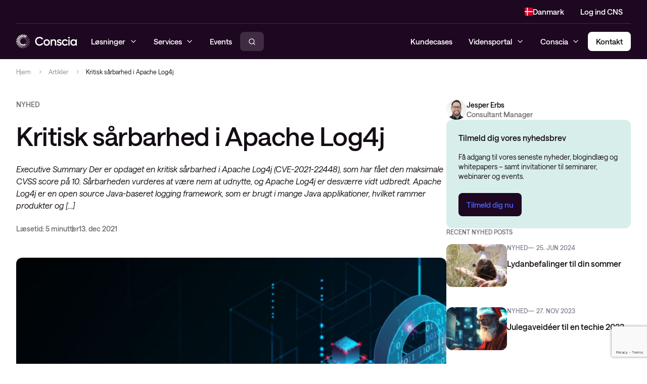

--- FILE ---
content_type: text/html; charset=UTF-8
request_url: https://conscia.com/dk/nyheder/kritisk-saarbarhed-i-apache-log4j/
body_size: 18801
content:
<!DOCTYPE HTML>
<html lang="da-DK">
<head>
	<meta charset="UTF-8"/>
	<meta name="viewport" content="width=device-width, initial-scale=1, minimum-scale=1">
	
	
	<meta name='robots' content='index, follow, max-image-preview:large, max-snippet:-1, max-video-preview:-1' />
	<style>img:is([sizes="auto" i], [sizes^="auto," i]) { contain-intrinsic-size: 3000px 1500px }</style>
	
	<!-- This site is optimized with the Yoast SEO Premium plugin v22.4 (Yoast SEO v26.4) - https://yoast.com/wordpress/plugins/seo/ -->
	<title>Kritisk såbarhed fundet i Apache log4j - få overblik her - Conscia Danmark</title>
	<meta name="description" content="Kritisk sårbarhed er opdaget i Apache log4j (CVE-2021-22448), som har fået den maksimale CVSS score på 10. Læs hvad du skal gøre her." />
	<link rel="canonical" href="https://conscia.com/dk/nyheder/kritisk-saarbarhed-i-apache-log4j/" />
	<meta property="og:locale" content="da_DK" />
	<meta property="og:type" content="article" />
	<meta property="og:title" content="Kritisk sårbarhed i Apache Log4j" />
	<meta property="og:description" content="Executive Summary Der er opdaget en kritisk sårbarhed i Apache Log4j (CVE-2021-22448), som har fået den maksimale CVSS score på 10. Sårbarheden vurderes" />
	<meta property="og:url" content="https://conscia.com/dk/nyheder/kritisk-saarbarhed-i-apache-log4j/" />
	<meta property="og:site_name" content="Conscia Danmark" />
	<meta property="article:modified_time" content="2025-05-13T07:58:29+00:00" />
	<meta property="og:image" content="https://conscia.com/dk/wp-content/uploads/2025/05/security_272426823.jpg" />
	<meta property="og:image:width" content="1915" />
	<meta property="og:image:height" content="720" />
	<meta property="og:image:type" content="image/jpeg" />
	<meta name="twitter:card" content="summary_large_image" />
	<meta name="twitter:label1" content="Estimeret læsetid" />
	<meta name="twitter:data1" content="4 minutter" />
	<script type="application/ld+json" class="yoast-schema-graph">{"@context":"https://schema.org","@graph":[{"@type":"WebPage","@id":"https://conscia.com/dk/nyheder/kritisk-saarbarhed-i-apache-log4j/","url":"https://conscia.com/dk/nyheder/kritisk-saarbarhed-i-apache-log4j/","name":"Kritisk såbarhed fundet i Apache log4j - få overblik her - Conscia Danmark","isPartOf":{"@id":"https://conscia.com/dk/#website"},"primaryImageOfPage":{"@id":"https://conscia.com/dk/nyheder/kritisk-saarbarhed-i-apache-log4j/#primaryimage"},"image":{"@id":"https://conscia.com/dk/nyheder/kritisk-saarbarhed-i-apache-log4j/#primaryimage"},"thumbnailUrl":"https://conscia.com/dk/wp-content/uploads/2025/05/security_272426823.jpg","datePublished":"2021-12-13T12:47:18+00:00","dateModified":"2025-05-13T07:58:29+00:00","description":"Kritisk sårbarhed er opdaget i Apache log4j (CVE-2021-22448), som har fået den maksimale CVSS score på 10. Læs hvad du skal gøre her.","breadcrumb":{"@id":"https://conscia.com/dk/nyheder/kritisk-saarbarhed-i-apache-log4j/#breadcrumb"},"inLanguage":"da-DK","potentialAction":[{"@type":"ReadAction","target":["https://conscia.com/dk/nyheder/kritisk-saarbarhed-i-apache-log4j/"]}]},{"@type":"ImageObject","inLanguage":"da-DK","@id":"https://conscia.com/dk/nyheder/kritisk-saarbarhed-i-apache-log4j/#primaryimage","url":"https://conscia.com/dk/wp-content/uploads/2025/05/security_272426823.jpg","contentUrl":"https://conscia.com/dk/wp-content/uploads/2025/05/security_272426823.jpg","width":1915,"height":720},{"@type":"BreadcrumbList","@id":"https://conscia.com/dk/nyheder/kritisk-saarbarhed-i-apache-log4j/#breadcrumb","itemListElement":[{"@type":"ListItem","position":1,"name":"Hjem","item":"https://conscia.com/dk/"},{"@type":"ListItem","position":2,"name":"Artikler","item":"https://conscia.com/dk/nyheder/"},{"@type":"ListItem","position":3,"name":"Kritisk sårbarhed i Apache Log4j"}]},{"@type":"WebSite","@id":"https://conscia.com/dk/#website","url":"https://conscia.com/dk/","name":"Conscia Danmark","description":"","publisher":{"@id":"https://conscia.com/dk/#organization"},"potentialAction":[{"@type":"SearchAction","target":{"@type":"EntryPoint","urlTemplate":"https://conscia.com/dk/?s={search_term_string}"},"query-input":{"@type":"PropertyValueSpecification","valueRequired":true,"valueName":"search_term_string"}}],"inLanguage":"da-DK"},{"@type":"Organization","@id":"https://conscia.com/dk/#organization","name":"Conscia Danmark","url":"https://conscia.com/dk/","logo":{"@type":"ImageObject","inLanguage":"da-DK","@id":"https://conscia.com/dk/#/schema/logo/image/","url":"https://conscia.com/dk/wp-content/uploads/2025/06/conscia_logo_no_tagline.svg","contentUrl":"https://conscia.com/dk/wp-content/uploads/2025/06/conscia_logo_no_tagline.svg","width":496,"height":113,"caption":"Conscia Danmark"},"image":{"@id":"https://conscia.com/dk/#/schema/logo/image/"}}]}</script>
	<!-- / Yoast SEO Premium plugin. -->


<link rel='dns-prefetch' href='//policy.app.cookieinformation.com' />
<link rel='dns-prefetch' href='//conscia.com' />
<link rel='dns-prefetch' href='//maps.googleapis.com' />
<script>
window._wpemojiSettings = {"baseUrl":"https:\/\/s.w.org\/images\/core\/emoji\/16.0.1\/72x72\/","ext":".png","svgUrl":"https:\/\/s.w.org\/images\/core\/emoji\/16.0.1\/svg\/","svgExt":".svg","source":{"concatemoji":"https:\/\/conscia.com\/dk\/wp-includes\/js\/wp-emoji-release.min.js?ver=6.8.2"}};
/*! This file is auto-generated */
!function(s,n){var o,i,e;function c(e){try{var t={supportTests:e,timestamp:(new Date).valueOf()};sessionStorage.setItem(o,JSON.stringify(t))}catch(e){}}function p(e,t,n){e.clearRect(0,0,e.canvas.width,e.canvas.height),e.fillText(t,0,0);var t=new Uint32Array(e.getImageData(0,0,e.canvas.width,e.canvas.height).data),a=(e.clearRect(0,0,e.canvas.width,e.canvas.height),e.fillText(n,0,0),new Uint32Array(e.getImageData(0,0,e.canvas.width,e.canvas.height).data));return t.every(function(e,t){return e===a[t]})}function u(e,t){e.clearRect(0,0,e.canvas.width,e.canvas.height),e.fillText(t,0,0);for(var n=e.getImageData(16,16,1,1),a=0;a<n.data.length;a++)if(0!==n.data[a])return!1;return!0}function f(e,t,n,a){switch(t){case"flag":return n(e,"\ud83c\udff3\ufe0f\u200d\u26a7\ufe0f","\ud83c\udff3\ufe0f\u200b\u26a7\ufe0f")?!1:!n(e,"\ud83c\udde8\ud83c\uddf6","\ud83c\udde8\u200b\ud83c\uddf6")&&!n(e,"\ud83c\udff4\udb40\udc67\udb40\udc62\udb40\udc65\udb40\udc6e\udb40\udc67\udb40\udc7f","\ud83c\udff4\u200b\udb40\udc67\u200b\udb40\udc62\u200b\udb40\udc65\u200b\udb40\udc6e\u200b\udb40\udc67\u200b\udb40\udc7f");case"emoji":return!a(e,"\ud83e\udedf")}return!1}function g(e,t,n,a){var r="undefined"!=typeof WorkerGlobalScope&&self instanceof WorkerGlobalScope?new OffscreenCanvas(300,150):s.createElement("canvas"),o=r.getContext("2d",{willReadFrequently:!0}),i=(o.textBaseline="top",o.font="600 32px Arial",{});return e.forEach(function(e){i[e]=t(o,e,n,a)}),i}function t(e){var t=s.createElement("script");t.src=e,t.defer=!0,s.head.appendChild(t)}"undefined"!=typeof Promise&&(o="wpEmojiSettingsSupports",i=["flag","emoji"],n.supports={everything:!0,everythingExceptFlag:!0},e=new Promise(function(e){s.addEventListener("DOMContentLoaded",e,{once:!0})}),new Promise(function(t){var n=function(){try{var e=JSON.parse(sessionStorage.getItem(o));if("object"==typeof e&&"number"==typeof e.timestamp&&(new Date).valueOf()<e.timestamp+604800&&"object"==typeof e.supportTests)return e.supportTests}catch(e){}return null}();if(!n){if("undefined"!=typeof Worker&&"undefined"!=typeof OffscreenCanvas&&"undefined"!=typeof URL&&URL.createObjectURL&&"undefined"!=typeof Blob)try{var e="postMessage("+g.toString()+"("+[JSON.stringify(i),f.toString(),p.toString(),u.toString()].join(",")+"));",a=new Blob([e],{type:"text/javascript"}),r=new Worker(URL.createObjectURL(a),{name:"wpTestEmojiSupports"});return void(r.onmessage=function(e){c(n=e.data),r.terminate(),t(n)})}catch(e){}c(n=g(i,f,p,u))}t(n)}).then(function(e){for(var t in e)n.supports[t]=e[t],n.supports.everything=n.supports.everything&&n.supports[t],"flag"!==t&&(n.supports.everythingExceptFlag=n.supports.everythingExceptFlag&&n.supports[t]);n.supports.everythingExceptFlag=n.supports.everythingExceptFlag&&!n.supports.flag,n.DOMReady=!1,n.readyCallback=function(){n.DOMReady=!0}}).then(function(){return e}).then(function(){var e;n.supports.everything||(n.readyCallback(),(e=n.source||{}).concatemoji?t(e.concatemoji):e.wpemoji&&e.twemoji&&(t(e.twemoji),t(e.wpemoji)))}))}((window,document),window._wpemojiSettings);
</script>
<style id='wp-emoji-styles-inline-css'>

	img.wp-smiley, img.emoji {
		display: inline !important;
		border: none !important;
		box-shadow: none !important;
		height: 1em !important;
		width: 1em !important;
		margin: 0 0.07em !important;
		vertical-align: -0.1em !important;
		background: none !important;
		padding: 0 !important;
	}
</style>
<link rel='stylesheet' id='wp-block-buttons-css' href='https://conscia.com/dk/wp-includes/blocks/buttons/style.min.css?ver=0.3.52' media='all' />
<link rel='stylesheet' id='wp-block-columns-css' href='https://conscia.com/dk/wp-includes/blocks/columns/style.min.css?ver=0.3.52' media='all' />
<link rel='stylesheet' id='wp-block-details-css' href='https://conscia.com/dk/wp-includes/blocks/details/style.min.css?ver=0.3.52' media='all' />
<link rel='stylesheet' id='wp-block-embed-css' href='https://conscia.com/dk/wp-includes/blocks/embed/style.min.css?ver=0.3.52' media='all' />
<link rel='stylesheet' id='wp-block-group-css' href='https://conscia.com/dk/wp-includes/blocks/group/style.min.css?ver=0.3.52' media='all' />
<link rel='stylesheet' id='wp-block-heading-css' href='https://conscia.com/dk/wp-includes/blocks/heading/style.min.css?ver=0.3.52' media='all' />
<link rel='stylesheet' id='wp-block-image-css' href='https://conscia.com/dk/wp-includes/blocks/image/style.min.css?ver=0.3.52' media='all' />
<link rel='stylesheet' id='wp-block-gallery-css' href='https://conscia.com/dk/wp-includes/blocks/gallery/style.min.css?ver=0.3.52' media='all' />
<link rel='stylesheet' id='wp-block-list-css' href='https://conscia.com/dk/wp-includes/blocks/list/style.min.css?ver=0.3.52' media='all' />
<link rel='stylesheet' id='wp-block-media-text-css' href='https://conscia.com/dk/wp-includes/blocks/media-text/style.min.css?ver=0.3.52' media='all' />
<link rel='stylesheet' id='wp-block-paragraph-css' href='https://conscia.com/dk/wp-includes/blocks/paragraph/style.min.css?ver=0.3.52' media='all' />
<link rel='stylesheet' id='wp-block-post-date-css' href='https://conscia.com/dk/wp-includes/blocks/post-date/style.min.css?ver=0.3.52' media='all' />
<link rel='stylesheet' id='wp-block-post-terms-css' href='https://conscia.com/dk/wp-includes/blocks/post-terms/style.min.css?ver=0.3.52' media='all' />
<link rel='stylesheet' id='wp-block-post-title-css' href='https://conscia.com/dk/wp-includes/blocks/post-title/style.min.css?ver=0.3.52' media='all' />
<link rel='stylesheet' id='wp-block-separator-css' href='https://conscia.com/dk/wp-includes/blocks/separator/style.min.css?ver=0.3.52' media='all' />
<link rel='stylesheet' id='wp-block-spacer-css' href='https://conscia.com/dk/wp-includes/blocks/spacer/style.min.css?ver=0.3.52' media='all' />
<link rel='stylesheet' id='wp-block-table-css' href='https://conscia.com/dk/wp-includes/blocks/table/style.min.css?ver=0.3.52' media='all' />
<link rel='stylesheet' id='wp-block-code-css' href='https://conscia.com/dk/wp-includes/blocks/code/style.min.css?ver=0.3.52' media='all' />
<link rel='stylesheet' id='wp-block-video-css' href='https://conscia.com/dk/wp-includes/blocks/video/style.min.css?ver=0.3.52' media='all' />
<style id='global-styles-inline-css'>
:root{--wp--preset--aspect-ratio--square: 1;--wp--preset--aspect-ratio--4-3: 4/3;--wp--preset--aspect-ratio--3-4: 3/4;--wp--preset--aspect-ratio--3-2: 3/2;--wp--preset--aspect-ratio--2-3: 2/3;--wp--preset--aspect-ratio--16-9: 16/9;--wp--preset--aspect-ratio--9-16: 9/16;--wp--preset--color--black: var(--color-black);--wp--preset--color--cyan-bluish-gray: #abb8c3;--wp--preset--color--white: var(--color-white);--wp--preset--color--pale-pink: #f78da7;--wp--preset--color--vivid-red: #cf2e2e;--wp--preset--color--luminous-vivid-orange: #ff6900;--wp--preset--color--luminous-vivid-amber: #fcb900;--wp--preset--color--light-green-cyan: #7bdcb5;--wp--preset--color--vivid-green-cyan: #00d084;--wp--preset--color--pale-cyan-blue: #8ed1fc;--wp--preset--color--vivid-cyan-blue: #0693e3;--wp--preset--color--vivid-purple: #9b51e0;--wp--preset--color--brand: var(--color-brand);--wp--preset--color--green: var(--color-green);--wp--preset--color--green-pale: var(--color-green-pale);--wp--preset--color--green-palest: var(--color-green-palest);--wp--preset--color--electric-blue: var(--color-electric-blue);--wp--preset--color--electric-blue-dark: var(--color-electric-blue-dark);--wp--preset--color--electric-blue-pale: var(--color-electric-blue-pale);--wp--preset--color--peach: var(--color-peach);--wp--preset--color--peach-darkest: var(--color-peach-darkest);--wp--preset--color--peach-dark: var(--color-peach-dark);--wp--preset--color--gray-100: var(--color-gray-100);--wp--preset--color--gray-200: var(--color-gray-200);--wp--preset--color--gray-300: var(--color-gray-300);--wp--preset--color--gray-500: var(--color-gray-500);--wp--preset--color--gray-800: var(--color-gray-800);--wp--preset--gradient--vivid-cyan-blue-to-vivid-purple: linear-gradient(135deg,rgba(6,147,227,1) 0%,rgb(155,81,224) 100%);--wp--preset--gradient--light-green-cyan-to-vivid-green-cyan: linear-gradient(135deg,rgb(122,220,180) 0%,rgb(0,208,130) 100%);--wp--preset--gradient--luminous-vivid-amber-to-luminous-vivid-orange: linear-gradient(135deg,rgba(252,185,0,1) 0%,rgba(255,105,0,1) 100%);--wp--preset--gradient--luminous-vivid-orange-to-vivid-red: linear-gradient(135deg,rgba(255,105,0,1) 0%,rgb(207,46,46) 100%);--wp--preset--gradient--very-light-gray-to-cyan-bluish-gray: linear-gradient(135deg,rgb(238,238,238) 0%,rgb(169,184,195) 100%);--wp--preset--gradient--cool-to-warm-spectrum: linear-gradient(135deg,rgb(74,234,220) 0%,rgb(151,120,209) 20%,rgb(207,42,186) 40%,rgb(238,44,130) 60%,rgb(251,105,98) 80%,rgb(254,248,76) 100%);--wp--preset--gradient--blush-light-purple: linear-gradient(135deg,rgb(255,206,236) 0%,rgb(152,150,240) 100%);--wp--preset--gradient--blush-bordeaux: linear-gradient(135deg,rgb(254,205,165) 0%,rgb(254,45,45) 50%,rgb(107,0,62) 100%);--wp--preset--gradient--luminous-dusk: linear-gradient(135deg,rgb(255,203,112) 0%,rgb(199,81,192) 50%,rgb(65,88,208) 100%);--wp--preset--gradient--pale-ocean: linear-gradient(135deg,rgb(255,245,203) 0%,rgb(182,227,212) 50%,rgb(51,167,181) 100%);--wp--preset--gradient--electric-grass: linear-gradient(135deg,rgb(202,248,128) 0%,rgb(113,206,126) 100%);--wp--preset--gradient--midnight: linear-gradient(135deg,rgb(2,3,129) 0%,rgb(40,116,252) 100%);--wp--preset--font-size--small: 13px;--wp--preset--font-size--medium: 20px;--wp--preset--font-size--large: 36px;--wp--preset--font-size--x-large: 42px;--wp--preset--font-size--body-text: var(--size-base);--wp--preset--font-size--button: var(--size-15);--wp--preset--font-size--s: var(--size-14);--wp--preset--font-size--xs: var(--size-12);--wp--preset--font-size--heading-xl: var(--size-heading-xl);--wp--preset--font-size--heading-l: var(--size-heading-l);--wp--preset--font-size--heading-m: var(--size-heading-m);--wp--preset--font-size--heading-s: var(--size-heading-s);--wp--preset--font-size--heading-xs: var(--size-heading-xs);--wp--preset--font-size--heading-xxs: var(--size-heading-xxs);--wp--preset--spacing--20: 0.44rem;--wp--preset--spacing--30: 0.67rem;--wp--preset--spacing--40: 1rem;--wp--preset--spacing--50: 1.5rem;--wp--preset--spacing--60: 2.25rem;--wp--preset--spacing--70: 3.38rem;--wp--preset--spacing--80: 5.06rem;--wp--preset--shadow--natural: 6px 6px 9px rgba(0, 0, 0, 0.2);--wp--preset--shadow--deep: 12px 12px 50px rgba(0, 0, 0, 0.4);--wp--preset--shadow--sharp: 6px 6px 0px rgba(0, 0, 0, 0.2);--wp--preset--shadow--outlined: 6px 6px 0px -3px rgba(255, 255, 255, 1), 6px 6px rgba(0, 0, 0, 1);--wp--preset--shadow--crisp: 6px 6px 0px rgba(0, 0, 0, 1);}:root { --wp--style--global--content-size: var(--container-max-width-default);--wp--style--global--wide-size: var(--container-max-width-wide); }:where(body) { margin: 0; }.wp-site-blocks > .alignleft { float: left; margin-right: 2em; }.wp-site-blocks > .alignright { float: right; margin-left: 2em; }.wp-site-blocks > .aligncenter { justify-content: center; margin-left: auto; margin-right: auto; }:where(.is-layout-flex){gap: 0.5em;}:where(.is-layout-grid){gap: 0.5em;}.is-layout-flow > .alignleft{float: left;margin-inline-start: 0;margin-inline-end: 2em;}.is-layout-flow > .alignright{float: right;margin-inline-start: 2em;margin-inline-end: 0;}.is-layout-flow > .aligncenter{margin-left: auto !important;margin-right: auto !important;}.is-layout-constrained > .alignleft{float: left;margin-inline-start: 0;margin-inline-end: 2em;}.is-layout-constrained > .alignright{float: right;margin-inline-start: 2em;margin-inline-end: 0;}.is-layout-constrained > .aligncenter{margin-left: auto !important;margin-right: auto !important;}.is-layout-constrained > :where(:not(.alignleft):not(.alignright):not(.alignfull)){max-width: var(--wp--style--global--content-size);margin-left: auto !important;margin-right: auto !important;}.is-layout-constrained > .alignwide{max-width: var(--wp--style--global--wide-size);}body .is-layout-flex{display: flex;}.is-layout-flex{flex-wrap: wrap;align-items: center;}.is-layout-flex > :is(*, div){margin: 0;}body .is-layout-grid{display: grid;}.is-layout-grid > :is(*, div){margin: 0;}body{padding-top: 0px;padding-right: 0px;padding-bottom: 0px;padding-left: 0px;}a:where(:not(.wp-element-button)){text-decoration: underline;}:root :where(.wp-element-button, .wp-block-button__link){background-color: #32373c;border-width: 0;color: #fff;font-family: inherit;font-size: inherit;line-height: inherit;padding: calc(0.667em + 2px) calc(1.333em + 2px);text-decoration: none;}.has-black-color{color: var(--wp--preset--color--black) !important;}.has-cyan-bluish-gray-color{color: var(--wp--preset--color--cyan-bluish-gray) !important;}.has-white-color{color: var(--wp--preset--color--white) !important;}.has-pale-pink-color{color: var(--wp--preset--color--pale-pink) !important;}.has-vivid-red-color{color: var(--wp--preset--color--vivid-red) !important;}.has-luminous-vivid-orange-color{color: var(--wp--preset--color--luminous-vivid-orange) !important;}.has-luminous-vivid-amber-color{color: var(--wp--preset--color--luminous-vivid-amber) !important;}.has-light-green-cyan-color{color: var(--wp--preset--color--light-green-cyan) !important;}.has-vivid-green-cyan-color{color: var(--wp--preset--color--vivid-green-cyan) !important;}.has-pale-cyan-blue-color{color: var(--wp--preset--color--pale-cyan-blue) !important;}.has-vivid-cyan-blue-color{color: var(--wp--preset--color--vivid-cyan-blue) !important;}.has-vivid-purple-color{color: var(--wp--preset--color--vivid-purple) !important;}.has-brand-color{color: var(--wp--preset--color--brand) !important;}.has-green-color{color: var(--wp--preset--color--green) !important;}.has-green-pale-color{color: var(--wp--preset--color--green-pale) !important;}.has-green-palest-color{color: var(--wp--preset--color--green-palest) !important;}.has-electric-blue-color{color: var(--wp--preset--color--electric-blue) !important;}.has-electric-blue-dark-color{color: var(--wp--preset--color--electric-blue-dark) !important;}.has-electric-blue-pale-color{color: var(--wp--preset--color--electric-blue-pale) !important;}.has-peach-color{color: var(--wp--preset--color--peach) !important;}.has-peach-darkest-color{color: var(--wp--preset--color--peach-darkest) !important;}.has-peach-dark-color{color: var(--wp--preset--color--peach-dark) !important;}.has-gray-100-color{color: var(--wp--preset--color--gray-100) !important;}.has-gray-200-color{color: var(--wp--preset--color--gray-200) !important;}.has-gray-300-color{color: var(--wp--preset--color--gray-300) !important;}.has-gray-500-color{color: var(--wp--preset--color--gray-500) !important;}.has-gray-800-color{color: var(--wp--preset--color--gray-800) !important;}.has-black-background-color{background-color: var(--wp--preset--color--black) !important;}.has-cyan-bluish-gray-background-color{background-color: var(--wp--preset--color--cyan-bluish-gray) !important;}.has-white-background-color{background-color: var(--wp--preset--color--white) !important;}.has-pale-pink-background-color{background-color: var(--wp--preset--color--pale-pink) !important;}.has-vivid-red-background-color{background-color: var(--wp--preset--color--vivid-red) !important;}.has-luminous-vivid-orange-background-color{background-color: var(--wp--preset--color--luminous-vivid-orange) !important;}.has-luminous-vivid-amber-background-color{background-color: var(--wp--preset--color--luminous-vivid-amber) !important;}.has-light-green-cyan-background-color{background-color: var(--wp--preset--color--light-green-cyan) !important;}.has-vivid-green-cyan-background-color{background-color: var(--wp--preset--color--vivid-green-cyan) !important;}.has-pale-cyan-blue-background-color{background-color: var(--wp--preset--color--pale-cyan-blue) !important;}.has-vivid-cyan-blue-background-color{background-color: var(--wp--preset--color--vivid-cyan-blue) !important;}.has-vivid-purple-background-color{background-color: var(--wp--preset--color--vivid-purple) !important;}.has-brand-background-color{background-color: var(--wp--preset--color--brand) !important;}.has-green-background-color{background-color: var(--wp--preset--color--green) !important;}.has-green-pale-background-color{background-color: var(--wp--preset--color--green-pale) !important;}.has-green-palest-background-color{background-color: var(--wp--preset--color--green-palest) !important;}.has-electric-blue-background-color{background-color: var(--wp--preset--color--electric-blue) !important;}.has-electric-blue-dark-background-color{background-color: var(--wp--preset--color--electric-blue-dark) !important;}.has-electric-blue-pale-background-color{background-color: var(--wp--preset--color--electric-blue-pale) !important;}.has-peach-background-color{background-color: var(--wp--preset--color--peach) !important;}.has-peach-darkest-background-color{background-color: var(--wp--preset--color--peach-darkest) !important;}.has-peach-dark-background-color{background-color: var(--wp--preset--color--peach-dark) !important;}.has-gray-100-background-color{background-color: var(--wp--preset--color--gray-100) !important;}.has-gray-200-background-color{background-color: var(--wp--preset--color--gray-200) !important;}.has-gray-300-background-color{background-color: var(--wp--preset--color--gray-300) !important;}.has-gray-500-background-color{background-color: var(--wp--preset--color--gray-500) !important;}.has-gray-800-background-color{background-color: var(--wp--preset--color--gray-800) !important;}.has-black-border-color{border-color: var(--wp--preset--color--black) !important;}.has-cyan-bluish-gray-border-color{border-color: var(--wp--preset--color--cyan-bluish-gray) !important;}.has-white-border-color{border-color: var(--wp--preset--color--white) !important;}.has-pale-pink-border-color{border-color: var(--wp--preset--color--pale-pink) !important;}.has-vivid-red-border-color{border-color: var(--wp--preset--color--vivid-red) !important;}.has-luminous-vivid-orange-border-color{border-color: var(--wp--preset--color--luminous-vivid-orange) !important;}.has-luminous-vivid-amber-border-color{border-color: var(--wp--preset--color--luminous-vivid-amber) !important;}.has-light-green-cyan-border-color{border-color: var(--wp--preset--color--light-green-cyan) !important;}.has-vivid-green-cyan-border-color{border-color: var(--wp--preset--color--vivid-green-cyan) !important;}.has-pale-cyan-blue-border-color{border-color: var(--wp--preset--color--pale-cyan-blue) !important;}.has-vivid-cyan-blue-border-color{border-color: var(--wp--preset--color--vivid-cyan-blue) !important;}.has-vivid-purple-border-color{border-color: var(--wp--preset--color--vivid-purple) !important;}.has-brand-border-color{border-color: var(--wp--preset--color--brand) !important;}.has-green-border-color{border-color: var(--wp--preset--color--green) !important;}.has-green-pale-border-color{border-color: var(--wp--preset--color--green-pale) !important;}.has-green-palest-border-color{border-color: var(--wp--preset--color--green-palest) !important;}.has-electric-blue-border-color{border-color: var(--wp--preset--color--electric-blue) !important;}.has-electric-blue-dark-border-color{border-color: var(--wp--preset--color--electric-blue-dark) !important;}.has-electric-blue-pale-border-color{border-color: var(--wp--preset--color--electric-blue-pale) !important;}.has-peach-border-color{border-color: var(--wp--preset--color--peach) !important;}.has-peach-darkest-border-color{border-color: var(--wp--preset--color--peach-darkest) !important;}.has-peach-dark-border-color{border-color: var(--wp--preset--color--peach-dark) !important;}.has-gray-100-border-color{border-color: var(--wp--preset--color--gray-100) !important;}.has-gray-200-border-color{border-color: var(--wp--preset--color--gray-200) !important;}.has-gray-300-border-color{border-color: var(--wp--preset--color--gray-300) !important;}.has-gray-500-border-color{border-color: var(--wp--preset--color--gray-500) !important;}.has-gray-800-border-color{border-color: var(--wp--preset--color--gray-800) !important;}.has-vivid-cyan-blue-to-vivid-purple-gradient-background{background: var(--wp--preset--gradient--vivid-cyan-blue-to-vivid-purple) !important;}.has-light-green-cyan-to-vivid-green-cyan-gradient-background{background: var(--wp--preset--gradient--light-green-cyan-to-vivid-green-cyan) !important;}.has-luminous-vivid-amber-to-luminous-vivid-orange-gradient-background{background: var(--wp--preset--gradient--luminous-vivid-amber-to-luminous-vivid-orange) !important;}.has-luminous-vivid-orange-to-vivid-red-gradient-background{background: var(--wp--preset--gradient--luminous-vivid-orange-to-vivid-red) !important;}.has-very-light-gray-to-cyan-bluish-gray-gradient-background{background: var(--wp--preset--gradient--very-light-gray-to-cyan-bluish-gray) !important;}.has-cool-to-warm-spectrum-gradient-background{background: var(--wp--preset--gradient--cool-to-warm-spectrum) !important;}.has-blush-light-purple-gradient-background{background: var(--wp--preset--gradient--blush-light-purple) !important;}.has-blush-bordeaux-gradient-background{background: var(--wp--preset--gradient--blush-bordeaux) !important;}.has-luminous-dusk-gradient-background{background: var(--wp--preset--gradient--luminous-dusk) !important;}.has-pale-ocean-gradient-background{background: var(--wp--preset--gradient--pale-ocean) !important;}.has-electric-grass-gradient-background{background: var(--wp--preset--gradient--electric-grass) !important;}.has-midnight-gradient-background{background: var(--wp--preset--gradient--midnight) !important;}.has-small-font-size{font-size: var(--wp--preset--font-size--small) !important;}.has-medium-font-size{font-size: var(--wp--preset--font-size--medium) !important;}.has-large-font-size{font-size: var(--wp--preset--font-size--large) !important;}.has-x-large-font-size{font-size: var(--wp--preset--font-size--x-large) !important;}.has-body-text-font-size{font-size: var(--wp--preset--font-size--body-text) !important;}.has-button-font-size{font-size: var(--wp--preset--font-size--button) !important;}.has-s-font-size{font-size: var(--wp--preset--font-size--s) !important;}.has-xs-font-size{font-size: var(--wp--preset--font-size--xs) !important;}.has-heading-xl-font-size{font-size: var(--wp--preset--font-size--heading-xl) !important;}.has-heading-l-font-size{font-size: var(--wp--preset--font-size--heading-l) !important;}.has-heading-m-font-size{font-size: var(--wp--preset--font-size--heading-m) !important;}.has-heading-s-font-size{font-size: var(--wp--preset--font-size--heading-s) !important;}.has-heading-xs-font-size{font-size: var(--wp--preset--font-size--heading-xs) !important;}.has-heading-xxs-font-size{font-size: var(--wp--preset--font-size--heading-xxs) !important;}
:where(.wp-block-post-template.is-layout-flex){gap: 1.25em;}:where(.wp-block-post-template.is-layout-grid){gap: 1.25em;}
:where(.wp-block-columns.is-layout-flex){gap: 2em;}:where(.wp-block-columns.is-layout-grid){gap: 2em;}
:root :where(.wp-block-pullquote){font-size: 1.5em;line-height: 1.6;}
</style>
<link rel='stylesheet' id='theme-fonts-css' href='https://conscia.com/dk/wp-content/themes/conscia/assets/dist/css/fonts.css?ver=0.3.52' media='all' />
<link rel='stylesheet' id='theme-main-css' href='https://conscia.com/dk/wp-content/themes/conscia/assets/dist/css/styles.css?ver=0.3.52' media='all' />
<link rel='stylesheet' id='theme-main-desktop-css' href='https://conscia.com/dk/wp-content/themes/conscia/assets/dist/css/styles-above-1024.css?ver=0.3.52' media='only screen and (min-width: 1024px)' />
<link rel='stylesheet' id='swiper-css' href='https://conscia.com/dk/wp-content/plugins/rommel-blocks/assets/libs/swiper-bundle.css?ver=9.1.0' media='screen' />
<link rel='stylesheet' id='theme-highlightjs-css' href='https://conscia.com/dk/wp-content/themes/conscia/libraries/highlightjs/classic-dark.min.css?ver=11.10.0' media='all' />
<script src="https://policy.app.cookieinformation.com/uc.js" id="CookieConsent" type="text/javascript" data-culture="da" data-gcm-enabled="false"></script>
<link rel="EditURI" type="application/rsd+xml" title="RSD" href="https://conscia.com/dk/xmlrpc.php?rsd" />
<meta name="generator" content="WordPress 6.8.2" />
<link rel='shortlink' href='https://conscia.com/dk/?p=2993' />
<link rel="alternate" title="oEmbed (JSON)" type="application/json+oembed" href="https://conscia.com/dk/wp-json/oembed/1.0/embed?url=https%3A%2F%2Fconscia.com%2Fdk%2Fnyheder%2Fkritisk-saarbarhed-i-apache-log4j%2F" />
<link rel="alternate" title="oEmbed (XML)" type="text/xml+oembed" href="https://conscia.com/dk/wp-json/oembed/1.0/embed?url=https%3A%2F%2Fconscia.com%2Fdk%2Fnyheder%2Fkritisk-saarbarhed-i-apache-log4j%2F&#038;format=xml" />
		<script>
						(function (w, d, s, l, i) {
				w[l] = w[l] || [];
				w[l].push({
					'gtm.start': new Date().getTime(),
					event: 'gtm.js'
				});
				var f = d.getElementsByTagName(s)[0], j = d.createElement(s), dl = l != 'dataLayer' ? '&l=' + l : '';
				j.async = true;
				j.src = 'https://www.googletagmanager.com/gtm.js?id=' + i + dl;
				f.parentNode.insertBefore(j, f);
			})(window, document, 'script', 'dataLayer', 'GTM-NM59C8D');
						(function (w, d, s, l, i) {
				w[l] = w[l] || [];
				w[l].push({
					'gtm.start': new Date().getTime(),
					event: 'gtm.js'
				});
				var f = d.getElementsByTagName(s)[0], j = d.createElement(s), dl = l != 'dataLayer' ? '&l=' + l : '';
				j.async = true;
				j.src = 'https://www.googletagmanager.com/gtm.js?id=' + i + dl;
				f.parentNode.insertBefore(j, f);
			})(window, document, 'script', 'dataLayer', 'GTM-5ZLRVQL');
					</script>
			<script id="polyfills-ie">
		if (window.MSInputMethodContext && document.documentMode) {
			if (typeof NodeList.prototype.forEach !== 'function') {
				NodeList.prototype.forEach = Array.prototype.forEach;
			}

			function appendTag(tag, atts) {
				var el = document.createElement(tag);
				for (var attr in atts) {
					el[attr] = atts[attr];
				}
				document.head.appendChild(el);
			}

			appendTag('script', {src: 'https://conscia.com/dk/wp-content/themes/conscia/assets/dist/libs/ie11CustomProperties.js'});
		}
	</script>
	<link rel="icon" href="https://conscia.com/dk/wp-content/uploads/2025/06/cropped-symbol-white-on-burgundy-large-32x32.png" sizes="32x32" />
<link rel="icon" href="https://conscia.com/dk/wp-content/uploads/2025/06/cropped-symbol-white-on-burgundy-large-192x192.png" sizes="192x192" />
<link rel="apple-touch-icon" href="https://conscia.com/dk/wp-content/uploads/2025/06/cropped-symbol-white-on-burgundy-large-180x180.png" />
<meta name="msapplication-TileImage" content="https://conscia.com/dk/wp-content/uploads/2025/06/cropped-symbol-white-on-burgundy-large-270x270.png" />
		<style id="wp-custom-css">
			.archive {
	.post-query__grid.alignwide {
		max-width:100%!important;
	}
}

.alignwide.archive-hero {
	h2.wp-block-heading.has-text-align-center.spacing-before--8.spacing-after--2 {
	    margin-top: 0;
}}

/* Algolia */
.era-algolia-section-header {
	h2.wp-block-heading {
		font-size: 25px;
		margin-bottom: var(--block-spacing-3);
	}
}

@media (min-width: 1024px) {
.era-algolia-facets-wrapper {
					flex-basis: 260px; }
}

@media (min-width: 832px) {
    .era-algolia-results__hits-container .era-algolia-section:first-child::after {
        margin: 30px 0px;
    }
}

.ais-Hits-item {
	p.post-card__excerpt {
    display: -webkit-box;
    -webkit-line-clamp: 3;
    -webkit-box-orient: vertical;
    overflow: hidden;
}}		</style>
			<style>
				@starting-style { .theme-modal[data-open="1"] { opacity: 0; } }
	</style>
</head>
<body class="wp-singular news-template-default single single-news postid-2993 wp-custom-logo wp-embed-responsive wp-theme-conscia">
<div id="wrap">
	<header class="site-header" id="siteHeader">
	<div class="site-header__inner">
					<div class="site-header__secondary">
				<ul class="site-navigation-language"><li id="menu-item-10430" class="menu-item menu-item-type-custom menu-item-object-custom menu-item-home menu-item-has-children"><a href="https://conscia.com/dk/"><span class="language-icon"><svg viewBox="0 0 40 40"><use xlink:href="https://conscia.com/dk/wp-content/themes/conscia/assets/dist/icons/dist/icon-sprite.svg#country-dk"></use></svg></span>Danmark</a>
<ul class="sub-menu">
<li id="menu-item-10927" class="menu-item menu-item-type-custom menu-item-object-custom"><a href="https://conscia.com"><span class="language-icon"><svg viewBox="0 0 40 40"><use xlink:href="https://conscia.com/dk/wp-content/themes/conscia/assets/dist/icons/dist/icon-sprite.svg#globe"></use></svg></span>Global</a></li>
<li id="menu-item-10438" class="menu-item menu-item-type-custom menu-item-object-custom"><a href="https://conscia.com/be/"><span class="language-icon"><svg viewBox="0 0 40 40"><use xlink:href="https://conscia.com/dk/wp-content/themes/conscia/assets/dist/icons/dist/icon-sprite.svg#country-be"></use></svg></span>Belgien</a></li>
<li id="menu-item-10432" class="menu-item menu-item-type-custom menu-item-object-custom"><a href="https://conscia.com/nl/"><span class="language-icon"><svg viewBox="0 0 40 40"><use xlink:href="https://conscia.com/dk/wp-content/themes/conscia/assets/dist/icons/dist/icon-sprite.svg#country-nl"></use></svg></span>Holland</a></li>
<li id="menu-item-10431" class="menu-item menu-item-type-custom menu-item-object-custom"><a href="https://www.conscia.com/ie/"><span class="language-icon"><svg viewBox="0 0 40 40"><use xlink:href="https://conscia.com/dk/wp-content/themes/conscia/assets/dist/icons/dist/icon-sprite.svg#country-ie"></use></svg></span>Irland</a></li>
<li id="menu-item-10433" class="menu-item menu-item-type-custom menu-item-object-custom"><a href="https://conscia.com/no/"><span class="language-icon"><svg viewBox="0 0 40 40"><use xlink:href="https://conscia.com/dk/wp-content/themes/conscia/assets/dist/icons/dist/icon-sprite.svg#country-no"></use></svg></span>Norge</a></li>
<li id="menu-item-10434" class="menu-item menu-item-type-custom menu-item-object-custom"><a href="https://www.nil.com/"><span class="language-icon"><svg viewBox="0 0 40 40"><use xlink:href="https://conscia.com/dk/wp-content/themes/conscia/assets/dist/icons/dist/icon-sprite.svg#country-si"></use></svg></span>Slovenien</a></li>
<li id="menu-item-10435" class="menu-item menu-item-type-custom menu-item-object-custom"><a href="https://conscia.com/se/"><span class="language-icon"><svg viewBox="0 0 40 40"><use xlink:href="https://conscia.com/dk/wp-content/themes/conscia/assets/dist/icons/dist/icon-sprite.svg#country-se"></use></svg></span>Sverige</a></li>
<li id="menu-item-10436" class="menu-item menu-item-type-custom menu-item-object-custom"><a href="https://conscia.com/de/"><span class="language-icon"><svg viewBox="0 0 40 40"><use xlink:href="https://conscia.com/dk/wp-content/themes/conscia/assets/dist/icons/dist/icon-sprite.svg#country-de"></use></svg></span>Tyskland</a></li>
<li id="menu-item-10437" class="menu-item menu-item-type-custom menu-item-object-custom"><a href="https://conscia.com/uk/"><span class="language-icon"><svg viewBox="0 0 40 40"><use xlink:href="https://conscia.com/dk/wp-content/themes/conscia/assets/dist/icons/dist/icon-sprite.svg#country-gb"></use></svg></span>UK</a></li>
</ul>
</li>
</ul>
									<a class="site-header__sign-in" href="https://cns.conscia.com/CustomerPortal/#/Account/LogIn" target="_blank" tabindex="0"
					   aria-label="Log ind CNS">
						<p>Log ind CNS</p>
					</a>
				
							</div>
				<div class="site-header__main">
			<a href="https://conscia.com/dk/" class="site-brand" rel="home"><img width="496" height="113" src="https://conscia.com/dk/wp-content/uploads/2025/06/conscia_logo_no_tagline.svg" class="site-brand__logo" alt="Conscia Danmark" decoding="async" fetchpriority="high" /></a>			<div class="site-header__main-menu">
				<div class="site-header__nav-wrapper">
					<ul class="site-navigation-primary"><li id="menu-item-7713" class="menu-item menu-item-type-post_type menu-item-object-page menu-item-has-children menu-item-7713"><a href="https://conscia.com/dk/loesninger/"  class="menu-item__link"><span class="menu-item__text">Løsninger</span></a><span class="toggle-submenu"><svg viewBox="0 0 40 40"><use xlink:href="https://conscia.com/dk/wp-content/themes/conscia/assets/dist/icons/dist/icon-sprite.svg#chevron-right"></use></svg></span>
<div class='sub-menu'>
<div class='sub-menu__return'><svg viewBox="0 0 40 40"><use xlink:href="https://conscia.com/dk/wp-content/themes/conscia/assets/dist/icons/dist/icon-sprite.svg#chevron-left"></use></svg> Løsninger</div>
<div class="sub-menu__inner">
	<div class='sub-menu__title'>Løsninger</div>
	<ul>
	<li id="menu-item-7714" class="menu-item menu-item-type-post_type menu-item-object-page menu-item-has-children menu-item-7714"><a href="https://conscia.com/dk/loesninger/sikkerhed/"  class="menu-item__link"><span class="menu-item__text">Sikkerhed</span></a><span class="toggle-submenu"><svg viewBox="0 0 40 40"><use xlink:href="https://conscia.com/dk/wp-content/themes/conscia/assets/dist/icons/dist/icon-sprite.svg#chevron-right"></use></svg></span>
	<div class='sub-menu'>
	<div class='sub-menu__return'><svg viewBox="0 0 40 40"><use xlink:href="https://conscia.com/dk/wp-content/themes/conscia/assets/dist/icons/dist/icon-sprite.svg#chevron-left"></use></svg> Sikkerhed</div>
	<div class="sub-menu__inner">
		<div class='sub-menu__title'>Sikkerhed</div>
		<ul>
		<li id="menu-item-8117" class="menu-item menu-item-type-post_type menu-item-object-page menu-item-8117"><a href="https://conscia.com/dk/loesninger/sikkerhed/sikker-infrastruktur/"  class="menu-item__link"><span class="menu-item__text">Sikker IT-infrastruktur</span></a></li>
		<li id="menu-item-8116" class="menu-item menu-item-type-post_type menu-item-object-page menu-item-8116"><a href="https://conscia.com/dk/loesninger/sikkerhed/soc/"  class="menu-item__link"><span class="menu-item__text">Security Operations Center (SOC)</span></a></li>
		<li id="menu-item-8115" class="menu-item menu-item-type-post_type menu-item-object-page menu-item-8115"><a href="https://conscia.com/dk/loesninger/sikkerhed/conscia-cyber-defense/"  class="menu-item__link"><span class="menu-item__text">Conscia Cyber Defense</span></a></li>
		<li id="menu-item-8121" class="menu-item menu-item-type-post_type menu-item-object-page menu-item-8121"><a href="https://conscia.com/dk/services/nis2/"  class="menu-item__link"><span class="menu-item__text">NIS2</span></a></li>
		<li id="menu-item-8120" class="menu-item menu-item-type-post_type menu-item-object-page menu-item-8120"><a href="https://conscia.com/dk/services/cis-kontroller/"  class="menu-item__link"><span class="menu-item__text">CIS-kontroller assessment</span></a></li>
		<li id="menu-item-8118" class="menu-item menu-item-type-post_type menu-item-object-page menu-item-8118"><a href="https://conscia.com/dk/loesninger/sikkerhed/mikrosegmentering/"  class="menu-item__link"><span class="menu-item__text">Mikrosegmentering</span></a></li>
		<li id="menu-item-8119" class="menu-item menu-item-type-post_type menu-item-object-page menu-item-8119"><a href="https://conscia.com/dk/loesninger/sikkerhed/secure-access-service-edge-sase/"  class="menu-item__link"><span class="menu-item__text">Secure Access Service Edge (SASE)</span></a></li>
	</ul>
</li>
	<li id="menu-item-7717" class="menu-item menu-item-type-post_type menu-item-object-page menu-item-has-children menu-item-7717"><a href="https://conscia.com/dk/loesninger/enterprise-infrastruktur/"  class="menu-item__link"><span class="menu-item__text">Netværk</span></a><span class="toggle-submenu"><svg viewBox="0 0 40 40"><use xlink:href="https://conscia.com/dk/wp-content/themes/conscia/assets/dist/icons/dist/icon-sprite.svg#chevron-right"></use></svg></span>
	<div class='sub-menu'>
	<div class='sub-menu__return'><svg viewBox="0 0 40 40"><use xlink:href="https://conscia.com/dk/wp-content/themes/conscia/assets/dist/icons/dist/icon-sprite.svg#chevron-left"></use></svg> Netværk</div>
	<div class="sub-menu__inner">
		<div class='sub-menu__title'>Netværk</div>
		<ul>
		<li id="menu-item-7715" class="menu-item menu-item-type-post_type menu-item-object-page menu-item-has-children menu-item-7715"><a href="https://conscia.com/dk/loesninger/automatisering-software/"  class="menu-item__link"><span class="menu-item__text">Automatisering &#038; Software</span></a><span class="toggle-submenu"><svg viewBox="0 0 40 40"><use xlink:href="https://conscia.com/dk/wp-content/themes/conscia/assets/dist/icons/dist/icon-sprite.svg#chevron-right"></use></svg></span>
		<div class='sub-menu'>
		<div class='sub-menu__return'><svg viewBox="0 0 40 40"><use xlink:href="https://conscia.com/dk/wp-content/themes/conscia/assets/dist/icons/dist/icon-sprite.svg#chevron-left"></use></svg> Automatisering &#038; Software</div>
		<div class="sub-menu__inner">
			<div class='sub-menu__title'>Automatisering &#038; Software</div>
			<ul>
			<li id="menu-item-8146" class="menu-item menu-item-type-post_type menu-item-object-page menu-item-8146"><a href="https://conscia.com/dk/loesninger/automatisering-software/multi-domain-netvaerk/"  class="menu-item__link"><span class="menu-item__text">Multi-Domain Netværk</span></a></li>
		</ul>
</li>
		<li id="menu-item-8155" class="menu-item menu-item-type-post_type menu-item-object-page menu-item-8155"><a href="https://conscia.com/dk/loesninger/enterprise-infrastruktur/dna-sda/"  class="menu-item__link"><span class="menu-item__text">DNA &#038; SDA</span></a></li>
		<li id="menu-item-8134" class="menu-item menu-item-type-post_type menu-item-object-page menu-item-8134"><a href="https://conscia.com/dk/loesninger/service-provider-netvaerk/mpls-og-segment-routing/"  class="menu-item__link"><span class="menu-item__text">MPLS og Segment Routing</span></a></li>
		<li id="menu-item-8135" class="menu-item menu-item-type-post_type menu-item-object-page menu-item-8135"><a href="https://conscia.com/dk/loesninger/service-provider-netvaerk/nfv/"  class="menu-item__link"><span class="menu-item__text">Network Function Virtualization (NFV)</span></a></li>
		<li id="menu-item-8136" class="menu-item menu-item-type-post_type menu-item-object-page menu-item-8136"><a href="https://conscia.com/dk/loesninger/service-provider-netvaerk/nso/"  class="menu-item__link"><span class="menu-item__text">Network Services Orchestrator (NSO)</span></a></li>
		<li id="menu-item-8137" class="menu-item menu-item-type-post_type menu-item-object-page menu-item-8137"><a href="https://conscia.com/dk/loesninger/service-provider-netvaerk/optisk-netvaerk/"  class="menu-item__link"><span class="menu-item__text">Optisk Netværk</span></a></li>
		<li id="menu-item-7719" class="menu-item menu-item-type-post_type menu-item-object-page menu-item-7719"><a href="https://conscia.com/dk/loesninger/service-provider-netvaerk/"  class="menu-item__link"><span class="menu-item__text">Service Provider-netværk</span></a></li>
		<li id="menu-item-8156" class="menu-item menu-item-type-post_type menu-item-object-page menu-item-8156"><a href="https://conscia.com/dk/loesninger/enterprise-infrastruktur/sd-wan/"  class="menu-item__link"><span class="menu-item__text">SD-WAN</span></a></li>
	</ul>
</li>
	<li id="menu-item-7716" class="menu-item menu-item-type-post_type menu-item-object-page menu-item-has-children menu-item-7716"><a href="https://conscia.com/dk/loesninger/datacenter-cloud/"  class="menu-item__link"><span class="menu-item__text">Datacenter &#038; Cloud</span></a><span class="toggle-submenu"><svg viewBox="0 0 40 40"><use xlink:href="https://conscia.com/dk/wp-content/themes/conscia/assets/dist/icons/dist/icon-sprite.svg#chevron-right"></use></svg></span>
	<div class='sub-menu'>
	<div class='sub-menu__return'><svg viewBox="0 0 40 40"><use xlink:href="https://conscia.com/dk/wp-content/themes/conscia/assets/dist/icons/dist/icon-sprite.svg#chevron-left"></use></svg> Datacenter &#038; Cloud</div>
	<div class="sub-menu__inner">
		<div class='sub-menu__title'>Datacenter &#038; Cloud</div>
		<ul>
		<li id="menu-item-8148" class="menu-item menu-item-type-post_type menu-item-object-page menu-item-8148"><a href="https://conscia.com/dk/loesninger/datacenter-cloud/conscia-hypercloud/"  class="menu-item__link"><span class="menu-item__text">Conscia HyperCloud</span></a></li>
		<li id="menu-item-8154" class="menu-item menu-item-type-post_type menu-item-object-page menu-item-8154"><a href="https://conscia.com/dk/loesninger/sikkerhed/secure-access-service-edge-sase/"  class="menu-item__link"><span class="menu-item__text">Secure Access Service Edge – SASE</span></a></li>
		<li id="menu-item-8147" class="menu-item menu-item-type-post_type menu-item-object-page menu-item-8147"><a href="https://conscia.com/dk/loesninger/datacenter-cloud/analytics-visibility/"  class="menu-item__link"><span class="menu-item__text">Analytics &#038; Visibility</span></a></li>
		<li id="menu-item-8152" class="menu-item menu-item-type-post_type menu-item-object-page menu-item-8152"><a href="https://conscia.com/dk/loesninger/datacenter-cloud/server/"  class="menu-item__link"><span class="menu-item__text">Server</span></a></li>
		<li id="menu-item-8153" class="menu-item menu-item-type-post_type menu-item-object-page menu-item-8153"><a href="https://conscia.com/dk/loesninger/datacenter-cloud/storage/"  class="menu-item__link"><span class="menu-item__text">Storage</span></a></li>
		<li id="menu-item-8150" class="menu-item menu-item-type-post_type menu-item-object-page menu-item-8150"><a href="https://conscia.com/dk/loesninger/datacenter-cloud/hyper-converged-infrastructure/"  class="menu-item__link"><span class="menu-item__text">Hyper Converged Infrastructure</span></a></li>
		<li id="menu-item-8149" class="menu-item menu-item-type-post_type menu-item-object-page menu-item-8149"><a href="https://conscia.com/dk/loesninger/datacenter-cloud/aci/"  class="menu-item__link"><span class="menu-item__text">Datacenter-netværk: ACI</span></a></li>
		<li id="menu-item-8151" class="menu-item menu-item-type-post_type menu-item-object-page menu-item-8151"><a href="https://conscia.com/dk/loesninger/datacenter-cloud/public-cloud/"  class="menu-item__link"><span class="menu-item__text">Public Cloud</span></a></li>
	</ul>
</li>
	<li id="menu-item-7718" class="menu-item menu-item-type-post_type menu-item-object-page menu-item-7718"><a href="https://conscia.com/dk/loesninger/mobility/"  class="menu-item__link"><span class="menu-item__text">Mobility</span></a></li>
</ul>
</li>
<li id="menu-item-9410" class="menu-item menu-item-type-custom menu-item-object-custom menu-item-has-children menu-item-9410"><a href="#"  class="menu-item__link"><span class="menu-item__text">Services</span></a><span class="toggle-submenu"><svg viewBox="0 0 40 40"><use xlink:href="https://conscia.com/dk/wp-content/themes/conscia/assets/dist/icons/dist/icon-sprite.svg#chevron-right"></use></svg></span>
<div class='sub-menu'>
<div class='sub-menu__return'><svg viewBox="0 0 40 40"><use xlink:href="https://conscia.com/dk/wp-content/themes/conscia/assets/dist/icons/dist/icon-sprite.svg#chevron-left"></use></svg> Services</div>
<div class="sub-menu__inner">
	<div class='sub-menu__title'>Services</div>
	<ul>
	<li id="menu-item-8647" class="menu-item menu-item-type-post_type menu-item-object-page menu-item-has-children menu-item-8647"><a href="https://conscia.com/dk/services/managed-services/"  class="menu-item__link"><span class="menu-item__text">Conscia Managed Services</span></a><span class="toggle-submenu"><svg viewBox="0 0 40 40"><use xlink:href="https://conscia.com/dk/wp-content/themes/conscia/assets/dist/icons/dist/icon-sprite.svg#chevron-right"></use></svg></span>
	<div class='sub-menu'>
	<div class='sub-menu__return'><svg viewBox="0 0 40 40"><use xlink:href="https://conscia.com/dk/wp-content/themes/conscia/assets/dist/icons/dist/icon-sprite.svg#chevron-left"></use></svg> Conscia Managed Services</div>
	<div class="sub-menu__inner">
		<div class='sub-menu__title'>Conscia Managed Services</div>
		<ul>
		<li id="menu-item-10594" class="menu-item menu-item-type-post_type menu-item-object-page menu-item-10594"><a href="https://conscia.com/dk/loesninger/sikkerhed/conscia-cyber-defense/"  class="menu-item__link"><span class="menu-item__text">Conscia Cyber Defense – Security Monitoring</span></a></li>
		<li id="menu-item-8649" class="menu-item menu-item-type-post_type menu-item-object-page menu-item-8649"><a href="https://conscia.com/dk/services/managed-detection-and-response-avanceret-sikkerhedsovervaagning-for-din-virksomhed/"  class="menu-item__link"><span class="menu-item__text">Managed Detection and Response</span></a></li>
		<li id="menu-item-8650" class="menu-item menu-item-type-post_type menu-item-object-page menu-item-8650"><a href="https://conscia.com/dk/services/naas-network-as-a-service/"  class="menu-item__link"><span class="menu-item__text">Network as a Service (NaaS)</span></a></li>
	</ul>
</li>
	<li id="menu-item-8643" class="menu-item menu-item-type-post_type menu-item-object-page menu-item-has-children menu-item-8643"><a href="https://conscia.com/dk/services/"  class="menu-item__link"><span class="menu-item__text">Conscia Services</span></a><span class="toggle-submenu"><svg viewBox="0 0 40 40"><use xlink:href="https://conscia.com/dk/wp-content/themes/conscia/assets/dist/icons/dist/icon-sprite.svg#chevron-right"></use></svg></span>
	<div class='sub-menu'>
	<div class='sub-menu__return'><svg viewBox="0 0 40 40"><use xlink:href="https://conscia.com/dk/wp-content/themes/conscia/assets/dist/icons/dist/icon-sprite.svg#chevron-left"></use></svg> Conscia Services</div>
	<div class="sub-menu__inner">
		<div class='sub-menu__title'>Conscia Services</div>
		<ul>
		<li id="menu-item-8648" class="menu-item menu-item-type-post_type menu-item-object-page menu-item-8648"><a href="https://conscia.com/dk/services/conscia-serviceportal/"  class="menu-item__link"><span class="menu-item__text">Conscia Serviceportal (CNS)</span></a></li>
		<li id="menu-item-8646" class="menu-item menu-item-type-post_type menu-item-object-page menu-item-8646"><a href="https://conscia.com/dk/services/lifecycle/"  class="menu-item__link"><span class="menu-item__text">Conscia Lifecycle Management</span></a></li>
		<li id="menu-item-8645" class="menu-item menu-item-type-post_type menu-item-object-page menu-item-8645"><a href="https://conscia.com/dk/services/conscia-cloud-services/"  class="menu-item__link"><span class="menu-item__text">Conscia Cloud Services</span></a></li>
	</ul>
</li>
</ul>
</li>
<li id="menu-item-10542" class="menu-item menu-item-type-post_type menu-item-object-page menu-item-10542"><a href="https://conscia.com/dk/events/"  class="menu-item__link"><span class="menu-item__text">Events</span></a></li>
</ul>				</div>
			</div>
			<div class="site-header__search" tabindex="0" id="toggleSearchModal">
				<svg viewBox="0 0 40 40"><use xlink:href="https://conscia.com/dk/wp-content/themes/conscia/assets/dist/icons/dist/icon-sprite.svg#search"></use></svg>				<p>Søg</p>
			</div>
			<ul class="site-navigation-secondary"><li id="menu-item-10540" class="menu-item menu-item-type-post_type menu-item-object-page menu-item-10540"><a href="https://conscia.com/dk/cases/">Kundecases</a></li>
<li id="menu-item-9907" class="menu-item menu-item-type-post_type menu-item-object-page menu-item-has-children menu-item-9907"><a href="https://conscia.com/dk/vidensportal/">Vidensportal</a>
<ul class="sub-menu">
	<li id="menu-item-10783" class="menu-item menu-item-type-post_type menu-item-object-page menu-item-10783"><a href="https://conscia.com/dk/vidensportal/">Vidensportal</a></li>
	<li id="menu-item-10474" class="menu-item menu-item-type-post_type menu-item-object-page menu-item-10474"><a href="https://conscia.com/dk/blog/">Blog</a></li>
	<li id="menu-item-10473" class="menu-item menu-item-type-post_type menu-item-object-page menu-item-10473"><a href="https://conscia.com/dk/events/">Events</a></li>
	<li id="menu-item-10471" class="menu-item menu-item-type-post_type menu-item-object-page menu-item-10471"><a href="https://conscia.com/dk/cases/">Kundecases</a></li>
	<li id="menu-item-10470" class="menu-item menu-item-type-post_type menu-item-object-page menu-item-10470"><a href="https://conscia.com/dk/videos/">Webinarer on demand</a></li>
	<li id="menu-item-10469" class="menu-item menu-item-type-post_type menu-item-object-page menu-item-10469"><a href="https://conscia.com/dk/whitepaper/">Whitepaper</a></li>
	<li id="menu-item-9403" class="menu-item menu-item-type-taxonomy menu-item-object-global_types menu-item-9403"><a href="https://conscia.com/dk/blog/types/tech-chats/">Tech Chats</a></li>
	<li id="menu-item-9404" class="menu-item menu-item-type-post_type menu-item-object-page menu-item-9404"><a href="https://conscia.com/dk/nyhedsbrev/">Tilmelding til Conscias nyhedsbrev</a></li>
</ul>
</li>
<li id="menu-item-9393" class="menu-item menu-item-type-custom menu-item-object-custom menu-item-has-children menu-item-9393"><a href="#">Conscia</a>
<ul class="sub-menu">
	<li id="menu-item-9394" class="menu-item menu-item-type-post_type menu-item-object-page menu-item-9394"><a href="https://conscia.com/dk/esg/">ESG</a></li>
	<li id="menu-item-9992" class="menu-item menu-item-type-post_type menu-item-object-page menu-item-9992"><a href="https://conscia.com/dk/lederteam/">Lederteam</a></li>
	<li id="menu-item-9395" class="menu-item menu-item-type-post_type menu-item-object-page menu-item-9395"><a href="https://conscia.com/dk/om-os/">Om Conscia</a></li>
	<li id="menu-item-9396" class="menu-item menu-item-type-post_type menu-item-object-page menu-item-9396"><a href="https://conscia.com/dk/partnere/">Partnere</a></li>
	<li id="menu-item-10748" class="menu-item menu-item-type-custom menu-item-object-custom menu-item-10748"><a target="_blank" href="https://dk-careers.conscia.com/">Karriere</a></li>
	<li id="menu-item-10589" class="menu-item menu-item-type-post_type menu-item-object-page menu-item-10589"><a href="https://conscia.com/dk/presserum/">Presserum</a></li>
</ul>
</li>
</ul>							<a class="site-header__contact" href="https://conscia.com/dk/kontakt/" target="_self"
				   aria-label="Kontakt">
					<p>Kontakt</p>
				</a>
							<div class="site-header__toggle-menu toggleMenu" id="toggleMenu">
				<div class="site-header__hamburger">
					<span></span>
					<span></span>
					<span></span>
				</div>
			</div>
		</div>
	</div>
</header>
<div class="theme-modal product-modal" id="searchModal">
	<div class="theme-modal__backdrop product-modal__backdrop closeModal"></div>
	<div class="theme-modal__inner product-modal__inner">
		<div class="theme-modal__close product-modal__close closeModal">
			<svg viewBox="0 0 24 24" xmlns="http://www.w3.org/2000/svg" height="24" width="24" class="">
				<path fill="#000"
				      d="m13.06 12.003 8.25-8.252-1.06-1.06-8.252 8.25-8.25-8.25-1.06 1.061 8.25 8.25L2.69 20.25l1.061 1.06L12 13.064l8.25 8.25 1.06-1.06-8.25-8.25Z"></path>
			</svg>
		</div>
		<div class="theme-modal__content product-modal__content">
			
<div id="r-wp-algolia-container"      class="era-algolia-wrapper "
     data-view-type="is-style-gridview">

	<div class="era-algolia-view">
		<div id="era-algolia-search-query-feedback" class="era-algolia-search-feedback">
			<h3 class="wp-block-heading"></h3>
		</div>
		<div class="era-algolia-facet-label">
			<p class="era-algolia-facet-label-text">
				Filter			</p>
		</div>
		<div class="era-algolia-results">
			<div class="era-algolia-results__hits-container">
				<div class="era-algolia-facets-wrapper">
					<div class="era-algolia-results-wrapper__searchbox">
						<div id="searchbox"></div>
						<!--GLOBAL RESET FILTERS BUTTON START-->
						<div id="clear-all-refinements" class="clear-refinements desktop">
							<div id="algolia-stats-desktop-count"></div>
						</div>
						<!--GLOBAL RESET FILTERS BUTTON END-->
						<input type="checkbox" id="rWpAlgoliaToggleFilters" class="r-wp-algolia__filters-checkbox">
					</div>

												<div id="post-type" class="facet-items desktop"></div>
													<div
									id="manual-facet"
									class="era-algolia-facet-wrapper desktop"
									role="region"
									aria-labelledby="toggle-manual-facet"
							>
								<button
										id="toggle-manual-facet"
										class="global-filters-headline facet-toggle"
										aria-expanded="false"
										aria-controls="manual-facet"
								>
									Populære emner									<svg xmlns="http://www.w3.org/2000/svg" width="16" height="17" viewBox="0 0 16 17" fill="none">
										<path d="M12 10.0317L8 6.03174L4 10.0317" stroke="#140C15" stroke-width="1.33" stroke-linecap="round" stroke-linejoin="round"/>
									</svg>
								</button>
								<div id="facet-manual_facet" class="facet-items desktop"></div>
							</div>

													<div
									id="global-solutions"
									class="era-algolia-facet-wrapper desktop"
									role="region"
									aria-labelledby="toggle-global-solutions"
							>
								<button
										id="toggle-global-solutions"
										class="global-filters-headline facet-toggle"
										aria-expanded="false"
										aria-controls="global-solutions"
								>
									Løsninger									<svg xmlns="http://www.w3.org/2000/svg" width="16" height="17" viewBox="0 0 16 17" fill="none">
										<path d="M12 10.0317L8 6.03174L4 10.0317" stroke="#140C15" stroke-width="1.33" stroke-linecap="round" stroke-linejoin="round"/>
									</svg>
								</button>
								<div id="facet-global_solutions" class="facet-items desktop"></div>
							</div>

													<div
									id="global-types"
									class="era-algolia-facet-wrapper desktop"
									role="region"
									aria-labelledby="toggle-global-types"
							>
								<button
										id="toggle-global-types"
										class="global-filters-headline facet-toggle"
										aria-expanded="false"
										aria-controls="global-types"
								>
									Type									<svg xmlns="http://www.w3.org/2000/svg" width="16" height="17" viewBox="0 0 16 17" fill="none">
										<path d="M12 10.0317L8 6.03174L4 10.0317" stroke="#140C15" stroke-width="1.33" stroke-linecap="round" stroke-linejoin="round"/>
									</svg>
								</button>
								<div id="facet-global_types" class="facet-items desktop"></div>
							</div>

													<div
									id="global-business-outcome"
									class="era-algolia-facet-wrapper desktop"
									role="region"
									aria-labelledby="toggle-global-business-outcome"
							>
								<button
										id="toggle-global-business-outcome"
										class="global-filters-headline facet-toggle"
										aria-expanded="false"
										aria-controls="global-business-outcome"
								>
									Forretningsmæssig værdi									<svg xmlns="http://www.w3.org/2000/svg" width="16" height="17" viewBox="0 0 16 17" fill="none">
										<path d="M12 10.0317L8 6.03174L4 10.0317" stroke="#140C15" stroke-width="1.33" stroke-linecap="round" stroke-linejoin="round"/>
									</svg>
								</button>
								<div id="facet-global_business_outcome" class="facet-items desktop"></div>
							</div>

						
					<!-- MOBILE FACETS -->
					<div class="era-algolia-facet-mobile mobile">
						<button id="era-algolia-facet-toggle" type="button" class="era-algolia-facet-toggle">
							<svg xmlns="http://www.w3.org/2000/svg" width="16" height="17" viewBox="0 0 16 17" fill="none">
								<path d="M13.3335 5.22217H7.3335" stroke="white" stroke-width="1.5" stroke-linecap="round" stroke-linejoin="round"/>
								<path d="M9.3335 11.8887H3.3335" stroke="white" stroke-width="1.5" stroke-linecap="round" stroke-linejoin="round"/>
								<path d="M11.3335 13.8887C12.4381 13.8887 13.3335 12.9932 13.3335 11.8887C13.3335 10.7841 12.4381 9.88867 11.3335 9.88867C10.2289 9.88867 9.3335 10.7841 9.3335 11.8887C9.3335 12.9932 10.2289 13.8887 11.3335 13.8887Z" stroke="white" stroke-width="1.5" stroke-linecap="round" stroke-linejoin="round"/>
								<path d="M4.6665 7.22217C5.77107 7.22217 6.6665 6.32674 6.6665 5.22217C6.6665 4.1176 5.77107 3.22217 4.6665 3.22217C3.56193 3.22217 2.6665 4.1176 2.6665 5.22217C2.6665 6.32674 3.56193 7.22217 4.6665 7.22217Z" stroke="white" stroke-width="1.5" stroke-linecap="round" stroke-linejoin="round"/>
							</svg>
							Filtre						</button>
						<div id="post-type-overlay" class="era-algolia-facet-overlay no-admin-bar">
							<button id="era-algolia-facet-close" type="button">
								<svg viewBox="0 0 24 24" xmlns="http://www.w3.org/2000/svg" height="24" width="24">
									<path fill="#000"
									      d="m13.06 12.003 8.25-8.252-1.06-1.06-8.252 8.25-8.25-8.25-1.06 1.061 8.25 8.25L2.69 20.25l1.061 1.06L12 13.064l8.25 8.25 1.06-1.06-8.25-8.25Z"/>
								</svg>
							</button>
							<div class="era-algolia-facet-mobile-inner">
																		<div
												id="facet-post-type-mobile"
												class="facet-items mobile"
										></div>
																			<div
												id="manual-facet-mobile"
												class="era-algolia-facet-wrapper is-collapsed mobile"
												role="region"
												aria-labelledby="toggle-manual-facet-mobile"
										>
											<button
													id="toggle-manual-facet"
													class="global-filters-headline facet-toggle"
													aria-expanded="false"
													aria-controls="manual-facet"
											>
												Populære emner												<svg xmlns="http://www.w3.org/2000/svg" width="16" height="17" viewBox="0 0 16 17" fill="none">
													<path d="M12 10.0317L8 6.03174L4 10.0317" stroke="#140C15" stroke-width="1.33" stroke-linecap="round" stroke-linejoin="round"/>
												</svg>
											</button>
											<div
													id="facet-manual-facet-mobile"
													class="facet-items mobile"
											></div>
										</div>
																			<div
												id="global-solutions-mobile"
												class="era-algolia-facet-wrapper is-collapsed mobile"
												role="region"
												aria-labelledby="toggle-global-solutions-mobile"
										>
											<button
													id="toggle-global-solutions"
													class="global-filters-headline facet-toggle"
													aria-expanded="false"
													aria-controls="global-solutions"
											>
												Løsninger												<svg xmlns="http://www.w3.org/2000/svg" width="16" height="17" viewBox="0 0 16 17" fill="none">
													<path d="M12 10.0317L8 6.03174L4 10.0317" stroke="#140C15" stroke-width="1.33" stroke-linecap="round" stroke-linejoin="round"/>
												</svg>
											</button>
											<div
													id="facet-global-solutions-mobile"
													class="facet-items mobile"
											></div>
										</div>
																			<div
												id="global-types-mobile"
												class="era-algolia-facet-wrapper is-collapsed mobile"
												role="region"
												aria-labelledby="toggle-global-types-mobile"
										>
											<button
													id="toggle-global-types"
													class="global-filters-headline facet-toggle"
													aria-expanded="false"
													aria-controls="global-types"
											>
												Type												<svg xmlns="http://www.w3.org/2000/svg" width="16" height="17" viewBox="0 0 16 17" fill="none">
													<path d="M12 10.0317L8 6.03174L4 10.0317" stroke="#140C15" stroke-width="1.33" stroke-linecap="round" stroke-linejoin="round"/>
												</svg>
											</button>
											<div
													id="facet-global-types-mobile"
													class="facet-items mobile"
											></div>
										</div>
																			<div
												id="global-business-outcome-mobile"
												class="era-algolia-facet-wrapper is-collapsed mobile"
												role="region"
												aria-labelledby="toggle-global-business-outcome-mobile"
										>
											<button
													id="toggle-global-business-outcome"
													class="global-filters-headline facet-toggle"
													aria-expanded="false"
													aria-controls="global-business-outcome"
											>
												Forretningsmæssig værdi												<svg xmlns="http://www.w3.org/2000/svg" width="16" height="17" viewBox="0 0 16 17" fill="none">
													<path d="M12 10.0317L8 6.03174L4 10.0317" stroke="#140C15" stroke-width="1.33" stroke-linecap="round" stroke-linejoin="round"/>
												</svg>
											</button>
											<div
													id="facet-global-business-outcome-mobile"
													class="facet-items mobile"
											></div>
										</div>
																</div>
							<div class="era-algolia-stats-and-clear-refinements-wrapper mobile">
								<!--GLOBAL RESET FILTERS BUTTON START-->
								<div id="clear-all-refinements-mobile" class="clear-refinements mobile wp-block-button__link"></div>
								<!-- ::Mobile:: Algolia view results button & clear refinements START ::Mobile:: -->
								<div id="algolia-stats" class="algolia-stats-button mobile"></div>
								<!-- ::Mobile:: Algolia view results button & clear refinements  END ::Mobile:: -->
							</div>
						</div><!-- /.era-algolia-facet-overlay -->
					</div><!-- /.era-algolia-facet-mobile -->

				</div><!-- /.era-algolia-facets-wrapper -->

				<!-- Initial results (shown first) -->
				<div id="initial-results"></div>

				<!-- Interactive search UI (hidden by default) -->
				<div id="main-results" style="display: none;">
					<div id="hits"></div>
					<!-- Pagination -->
					<div id="pagination" data-block="era-algolia-results__pagination"></div>
				</div>

			</div><!-- /.era-algolia-results__hits-container -->
		</div><!-- /.era-algolia-results -->
	</div><!-- /.era-algolia-view -->
	<!--CLOSE MODAL AND CLEAR REFINEMENTS-->
	<div class="close-modal-wrapper"></div>
</div><!-- /#r-wp-algolia-container -->
		</div>
	</div>
</div>
	<main id="siteMain" class="site-main">
		<p id="breadcrumbs"><span><span><a href="https://conscia.com/dk/">Hjem</a></span>  <span><a href="https://conscia.com/dk/nyheder/">Artikler</a></span>  <span class="breadcrumb_last" aria-current="page">Kritisk sårbarhed i Apache Log4j</span></span></p>		<div id="siteMainSection" class="site-main-section">
				<article id="post-2993" class="post-2993 news type-news status-publish has-post-thumbnail hentry global_solutions-sikkerhed global_industries-alle global_business_outcome-digital-transformation global_business_outcome-effektiv-drift">
		<div class="page-entry-content entry-content">
			<div class="single-post-template">
				<div class="single-post-template__content">
					<p class="single-post-template__post-type">Nyhed</p>
					<h1 class="single-post-template__post-title">
						Kritisk sårbarhed i Apache Log4j					</h1>
											<p class="single-post-template__excerpt">Executive Summary Der er opdaget en kritisk sårbarhed i Apache Log4j (CVE-2021-22448), som har fået den maksimale CVSS score på 10. Sårbarheden vurderes at være nem at udnytte, og Apache Log4j er desværre vidt udbredt. Apache Log4j er en open source Java-baseret logging framework, som er brugt i mange Java applikationer, hvilket rammer produkter og [&hellip;]</p>
															<div class="single-post-template__meta">
						<p class="single-post-template__reading-time">Læsetid: 5 minutter</p>
													<time class="single-post-template__date">13. dec 2021</time>
											</div>
					<div class="single-post-template__box-wrapper--mobile">
								<a class="single-post-template__profile-wrapper"
		   href="https://conscia.com/dk/profil/jesper-erbs/">
			<img width="150" height="150" src="https://conscia.com/dk/wp-content/uploads/2025/05/unknown.jpeg" class="single-post-template__profile-thumbnail wp-post-image" alt="" decoding="async" />			<div class="single-post-template__profile-inner">
				<p class="single-post-template__profile-name">Jesper Erbs</p>
									<p class="single-post-template__profile-title">Consultant Manager</p>
							</div>
		</a>
	
					</div>

					<img width="1024" height="385" src="https://conscia.com/dk/wp-content/uploads/2025/05/security_272426823-1024x385.jpg" class="single-post-template__featured-image wp-post-image" alt="Kritisk sårbarhed i Apache Log4j – featured image" decoding="async" srcset="https://conscia.com/dk/wp-content/uploads/2025/05/security_272426823-1024x385.jpg 1024w, https://conscia.com/dk/wp-content/uploads/2025/05/security_272426823-300x113.jpg 300w, https://conscia.com/dk/wp-content/uploads/2025/05/security_272426823-768x289.jpg 768w, https://conscia.com/dk/wp-content/uploads/2025/05/security_272426823-1536x578.jpg 1536w, https://conscia.com/dk/wp-content/uploads/2025/05/security_272426823.jpg 1915w" sizes="(max-width: 1024px) 100vw, 1024px" />
					
<h2 class="wp-block-heading  wp-block-paragraph">Executive Summary</h2>



<p class=" wp-block-paragraph">Der er opdaget en kritisk sårbarhed i Apache Log4j (CVE-2021-22448), som har fået den maksimale CVSS score på 10. Sårbarheden vurderes at være nem at udnytte, og Apache Log4j er desværre vidt udbredt.</p>



<p class=" wp-block-paragraph">Apache Log4j er en open source Java-baseret logging framework, som er brugt i mange Java applikationer, hvilket rammer produkter og systemer i cloud og on-prem.</p>



<p class=" wp-block-paragraph">Sårbarheden udnyttes ved at sende en special-konfigureret pakke til et system med Apache Log4j. Pakken instruerer systemet til at downloade og efterfølgende eksekvere ondsindet software.</p>



<p class=" wp-block-paragraph">Sårbarheden blev identificeret den 9. december, 2021, så den er meget ny, hvilket betyder, at der fortsat er mange systemer, som ikke er patchet eller har en tilgængelig patch. Der er mange producenter, som fortsat undersøger deres produkter for, hvorvidt de er sårbare eller ej.</p>



<p class=" wp-block-paragraph">Conscia vil opdatere vores kunder igennem CNS og på diverse sociale medier, så snart vi har nye informationer.</p>



<h2 class="wp-block-heading">Hvad gør jeg nu?</h2>



<h3 class="wp-block-heading">Hold øje med advisories fra producenterne og Conscia</h3>



<p class=" wp-block-paragraph">Producenterne arbejder på højtryk på at få undersøgt deres produkter og (hvis de viser sig at være sårbare) oprette og distribuere en patch mod Log4j. Conscia følger med og opdaterer jer gennem CNS og sociale medier.</p>



<h3 class="wp-block-heading">Opdater din Apache Log4j</h3>



<p class=" wp-block-paragraph">Vedligeholder du et system, som bruger Apache Log4j, bør du opdatere til den nyeste version af Log4j.</p>



<h3 class="wp-block-heading">Opret en whiteliste af trafik mod internettet fra dine servere</h3>



<p class=" wp-block-paragraph">Hvis dine servere ikke kan hente den ondsindede software fra internettet, så vil dine servere ikke blive ramt af denne sårbarhed. Derfor bør man oprette regler i sin NGFW, Proxy eller Umbrella med en white-liste af trafik fra serverne mod legitime update servere (Windows update mm.) og eventuelt DNS, NTP mm., hvis dette ikke er lokalt hosted. Alt anden trafik bør blokeres.</p>



<h3 class="wp-block-heading">Logning</h3>



<p class=" wp-block-paragraph">Hold øje med loggen i din firewall, dit netværk og på dine servere i den kommende tid. Sårbarheden bliver udnyttet derude og alle angrebsflader er ikke nødvendigvis belyst endnu. Conscia kan også hjælpe med at holde øje med din log. Kontakt din account manager for mere information.</p>



<h3 class="wp-block-heading">For Cisco kunder</h3>



<ul class="wp-block-list">
<li>Til kunder med Cisco Firepower NGFW har Cisco released Snort 2 og Snort 3 regler, som kan detektere og blokere for angrebet. Du bør verificere, at reglerne er downloaded og deployed på din Firepower enhed.</li>
</ul>



<p class=" wp-block-paragraph">’Talos is releasing Snort 2 SIDs 58722-58733 and Snort 3 SIDs: 300055-300057 to address CVE-2021-44228, an RCE vulnerability in the Apache Log4j API.’<br>Kilde:&nbsp;<a href="https://www.snort.org/advisories/talos-rules-2021-12-10" target="_blank" rel="noreferrer noopener">https://www.snort.org/advisories/talos-rules-2021-12-10</a></p>



<ul class="wp-block-list">
<li>SSL decryption er nødvendig for at kunne detektere alle forsøg på udnyttelse af dette angreb. Hvis SSL decryption er umuligt, bør du oprette en white-liste af FQDN/URL’er fra dine servere imod internettet, så dine systemer ikke kan downloade den ondsindede software eller implementere Secure Endpoint/Umbrella.</li>



<li>Cisco Secure Endpoint (AMP for Endpoint) kan blokere for forsøg på udnyttelse af denne sårbarhed.</li>



<li>Cisco Umbrella kan blokere adgangen til ondsindede domæner, IP’er og URL’er.</li>
</ul>



<p class=" wp-block-paragraph">Cisco har mange produkter, så de er fortsat ved at undersøge, hvilke af deres produkter der potentielt er sårbare. Cisco opdaterer nedenstående advisory omkring dine produkter.</p>



<p class=" wp-block-paragraph">Kilde:&nbsp;<a href="https://tools.cisco.com/security/center/content/CiscoSecurityAdvisory/cisco-sa-apache-log4j-qRuKNEbd#vp" target="_blank" rel="noreferrer noopener">https://tools.cisco.com/security/center/content/CiscoSecurityAdvisory/cisco-sa-apache-log4j-qRuKNEbd#vp</a></p>



<h3 class="wp-block-heading">For Palo Alto kunder</h3>



<ul class="wp-block-list">
<li>Kunder med Next-Generation Firewalls med en aktiv Threat Prevention security subscription kan detektere og blokere for sessioner med nedenstående Threat Ids:</li>
</ul>



<p class=" wp-block-paragraph">91991 (initially released using Applications and Threat content update version 8498 and further enhanced with version 8499). Additionally, attacker infrastructure is continuously being monitored and blocked.</p>



<p class=" wp-block-paragraph">91994 and 91995 (released using Applications Threat content version 8500).</p>



<p class=" wp-block-paragraph">SSL decryption er nødvendig for at kunne detektere alle forsøg på udnyttelse af dette angreb. Hvis dette er umuligt, bør du oprette en white-liste af FQDN/URL’er fra dine servere imod internettet, så dine systemer ikke kan downloade den ondsindede software eller implementere Cortex XDR.</p>



<ul class="wp-block-list">
<li>Cortex XDR er beskyttet gennem Behavioral Threat Protection (BTP) med undtagelse af Cortex på Linux, som er beskyttet af content-pakken 290-78377.</li>



<li>Cortex XSOAR-kunder kan udnytte “CVE-2021-44228 – Log4j RCE” pakken for at automatisk detektere og mitigere sårbarheden.</li>



<li>Prisma Cloud Compute Defender agents kan detektere continuous integration (CI) project, container image, or host system som vedligeholder en vulnerable Log4j pakke.</li>
</ul>



<p class=" wp-block-paragraph">Kilde:&nbsp;<a href="https://unit42.paloaltonetworks.com/apache-log4j-vulnerability-cve-2021-44228/" target="_blank" rel="noreferrer noopener">https://unit42.paloaltonetworks.com/apache-log4j-vulnerability-cve-2021-44228/</a></p>



<h2 class="wp-block-heading">Hvis du har yderligere spørgsmål, så kontakt Conscia, og læs eventuelt tidligere blogposts:</h2>



<ul class="wp-block-list">
<li><a href="https://conscia.com/dk/blog/log4j-paa-aws/" target="_blank" rel="noreferrer noopener">Log4j på AWS</a></li>



<li><a href="https://conscia.com/dk/nyheder/opdatering-2-log4j-opsamling-og-guide-til-haandtering/" target="_blank" rel="noreferrer noopener">Opdatering 2 – Log4j opsamling og guide til håndtering</a></li>



<li><a href="https://conscia.com/dk/nyheder/hvorfor-skal-vi-reagere-paa-log4j-saarbarheden/" target="_blank" rel="noreferrer noopener">Hvorfor skal vi reagere på Log4j-sårbarheden?</a></li>
</ul>



<p class=" wp-block-paragraph">Hvis du gerne vil vide mere, så læs videre her:<br><a href="https://blog.talosintelligence.com/2021/12/apache-log4j-rce-vulnerability.html" target="_blank" rel="noreferrer noopener">https://blog.talosintelligence.com/2021/12/apache-log4j-rce-vulnerability.html&nbsp;</a><br><a href="https://unit42.paloaltonetworks.com/apache-log4j-vulnerability-cve-2021-44228/" target="_blank" rel="noreferrer noopener">https://unit42.paloaltonetworks.com/apache-log4j-vulnerability-cve-2021-44228/</a></p>

											<h6 class="single-post-template__about-the-author">
							Om forfatteren						</h6>
						<div class="single-post-template__main-profile-wrapper">
							
<div id="block_de7331dac06dc06963196b29a5c9c053" class="profile   spacing-after--0 spacing-before--0">
	<img width="150" height="150" src="https://conscia.com/dk/wp-content/uploads/2025/05/unknown.jpeg" class="profile__thumbnail wp-post-image" alt="" decoding="async" />	<div class="profile__info">
		<a href="https://conscia.com/dk/profil/jesper-erbs/" class="profile__meta">
			<p class="profile__name">Jesper Erbs</p>
							<p class="profile__title">Consultant Manager</p>
					</a>
					<p class="profile__excerpt">
				Jesper Erbs er konsulentchef og sikkerhedsnørd med en CCIE-Security og CISSP certifikation i baggagen.			</p>
			</div>
</div>						</div>
					
					
					
				</div>
				<div class="single-post-template__sidebar">
					<div class="single-post-template__sidebar-inner">

						<div class="single-post-template__box-wrapper--desktop">
									<a class="single-post-template__profile-wrapper"
		   href="https://conscia.com/dk/profil/jesper-erbs/">
			<img width="150" height="150" src="https://conscia.com/dk/wp-content/uploads/2025/05/unknown.jpeg" class="single-post-template__profile-thumbnail wp-post-image" alt="" decoding="async" />			<div class="single-post-template__profile-inner">
				<p class="single-post-template__profile-name">Jesper Erbs</p>
									<p class="single-post-template__profile-title">Consultant Manager</p>
							</div>
		</a>
	
						</div>

													<div class="single-post-template__newsletter">
																	<p class="single-post-template__newsletter-heading">Tilmeld dig vores nyhedsbrev</p>
																									<p class="single-post-template__newsletter-description">Få adgang til vores seneste nyheder, blogindlæg og whitepapers – samt invitationer til seminarer, webinarer og events.</p>
																									

	<dialog id="dialog" class="dialog">
		<button id="dialog-close"
		        class="dialog__close"><svg viewBox="0 0 40 40"><use xlink:href="https://conscia.com/dk/wp-content/themes/conscia/assets/dist/icons/dist/icon-sprite.svg#x"></use></svg></button>
						<script src="//www2.conscia.com/js/forms2/js/forms2.min.js"></script><form id="mktoForm_1668"></form>
						<script>
							var marketoFormSelector = "1668";
							MktoForms2.setOptions({formXDPath: "/rs/177-CAV-015/images/marketo-xdframe-relative.html"});
							MktoForms2.loadForm("//www2.conscia.com", "177-CAV-015", marketoFormSelector);
						</script><script src="//www2.conscia.com/rs/177-CAV-015/images/recaptchav3script.js"></script>	</dialog>
	<div id="block_24ae52b6f2269a976e434c8278f33304"
	     class="marketo-form--button   spacing-after--0 has- wp-block-buttons is-layout-flex wp-block-buttons-is-layout-flex">
		<div class="wp-block-button button-size--arrow-right is-style-fill">
			<a class="wp-block-button__link wp-element-button"
			   id="dialog-open">Tilmeld dig nu</a>
		</div>
	</div>
															</div>
						
													<div class="single-post-template__latest-posts">
								<p class="single-post-template__latest-posts-label">Recent Nyhed posts</p>
																	<article id="post-3019" class="post-3019 news type-news status-publish has-post-thumbnail hentry global_industries-alle">
										<a href="https://conscia.com/dk/nyheder/lydanbefalinger-til-din-sommer/">
											<img width="150" height="150" src="https://conscia.com/dk/wp-content/uploads/2025/05/untitled-1-150x150.jpg" class="single-post-template__latest-post-thumbnail wp-post-image" alt="" decoding="async" />											<div>
													<div class="post-meta">
		<p class="post-meta__post-type">Nyhed</p>
					<p class="post-meta__published">25. jun 2024</p>
			</div>
													<h2 class="single-post-template__latest-post-title">
													Lydanbefalinger til din sommer												</h2>
											</div>
										</a>
									</article>
																		<article id="post-3017" class="post-3017 news type-news status-publish has-post-thumbnail hentry global_industries-alle global_business_outcome-digital-transformation">
										<a href="https://conscia.com/dk/nyheder/julegaveideer-til-en-techie-2023/">
											<img width="150" height="150" src="https://conscia.com/dk/wp-content/uploads/2025/05/adobestock_637504574-scaled-1-150x150.jpeg" class="single-post-template__latest-post-thumbnail wp-post-image" alt="" decoding="async" />											<div>
													<div class="post-meta">
		<p class="post-meta__post-type">Nyhed</p>
					<p class="post-meta__published">27. nov 2023</p>
			</div>
													<h2 class="single-post-template__latest-post-title">
													Julegaveidéer til en techie 2023												</h2>
											</div>
										</a>
									</article>
																		<article id="post-3016" class="post-3016 news type-news status-publish has-post-thumbnail hentry global_solutions-sikkerhed global_industries-alle global_business_outcome-security-operations">
										<a href="https://conscia.com/dk/nyheder/fixed-software-frigivet-af-cisco-okt2023/">
											<img width="150" height="150" src="https://conscia.com/dk/wp-content/uploads/2025/05/tech-banner-billede-w1920-150x150.png" class="single-post-template__latest-post-thumbnail wp-post-image" alt="" decoding="async" />											<div>
													<div class="post-meta">
		<p class="post-meta__post-type">Nyhed</p>
					<p class="post-meta__published">24. okt 2023</p>
			</div>
													<h2 class="single-post-template__latest-post-title">
													Fixed software frigivet af Cisco for CSCwh87343 (CVE-2023-20198)												</h2>
											</div>
										</a>
									</article>
																</div>
												</div>
				</div>
			</div>

			
					</div>
	</article>
</div><!-- /site-main-section -->


	<section class="pre-footer alignfull has-background has-brand-background-color"
	         style="background-image: url('https://conscia.com/dk/wp-content/uploads/2024/06/sikkerhedsfestival-footer-scaled.jpg');
			         background-size: cover;
			         background-position: center;
			         background-repeat: no-repeat;">
		<div class="pre-footer__inner">
			<div class="pre-footer__text"><p>Tilmeld dig Conscia Sikkerhedsfestival 2026 nu</p>
</div>
							<div class="wp-block-buttons is-content-justification-center is-layout-flex spacing-after--0 spacing-before--0">
											<div class="wp-block-button is-style-accent button-size--default">
							<a class="wp-block-button__link wp-element-button" href="https://conscia.com/dk/conscia-sikkerhedsfestival-2026/"
							   target="_self">
								Book en plads allerede nu							</a>
						</div>
									</div>
			
		</div>
		<span class="pre-footer__overlay"></span>
	</section>
<footer class="site-footer">
	<div class="site-footer__inner">
		<div class="site-footer__top">
			<div class="site-footer__newsletter-and-socials">
				<div class="site-footer__newsletter">
											<p class="site-footer__newsletter-heading">Nyhedsbrev</p>
																<p class="site-footer__newsletter-description">Få vores seneste nyheder, blogindlæg, whitepapers samt invitationer til seminarer, webinarer og events.</p>
																<div class="wp-block-buttons spacing-before--0">
							<div class="wp-block-button is-style-accent button-size--default">
								<a class="wp-block-button__link wp-element-button" href="https://conscia.com/dk/nyhedsbrev/?utm_source=website&#038;utm_medium=footer_button&#038;utm_campaign=newsletter_subscription" target="_self">
									Tilmeld dig nyhedsbrev								</a>
							</div>
						</div>
									</div>
									<div class="site-footer__socials">
						<a href="https://www.facebook.com/Conscia" target="_blank" class="site-footer__socials-icon site-footer__socials-icon--facebook"><svg viewBox="0 0 40 40"><use xlink:href="https://conscia.com/dk/wp-content/themes/conscia/assets/dist/icons/dist/icon-sprite.svg#facebook"></use></svg></a><a href="https://www.linkedin.com/company/conscia-danmark-as/" target="_blank" class="site-footer__socials-icon site-footer__socials-icon--linkedin"><svg viewBox="0 0 40 40"><use xlink:href="https://conscia.com/dk/wp-content/themes/conscia/assets/dist/icons/dist/icon-sprite.svg#linkedin"></use></svg></a>					</div>
							</div>
			<ul class="footer-primary-nav"><li id="menu-item-9536" class="menu-item menu-item-type-post_type menu-item-object-page menu-item-has-children menu-item-9536"><a href="https://conscia.com/dk/loesninger/">Løsninger</a>
<ul class="sub-menu">
	<li id="menu-item-9540" class="menu-item menu-item-type-post_type menu-item-object-page menu-item-9540"><a href="https://conscia.com/dk/loesninger/sikkerhed/">Sikkerhed</a></li>
	<li id="menu-item-9538" class="menu-item menu-item-type-post_type menu-item-object-page menu-item-9538"><a href="https://conscia.com/dk/loesninger/enterprise-infrastruktur/">Netværk</a></li>
	<li id="menu-item-9537" class="menu-item menu-item-type-post_type menu-item-object-page menu-item-9537"><a href="https://conscia.com/dk/loesninger/datacenter-cloud/">Datacenter &#038; Cloud</a></li>
	<li id="menu-item-9539" class="menu-item menu-item-type-post_type menu-item-object-page menu-item-9539"><a href="https://conscia.com/dk/loesninger/mobility/">Mobility</a></li>
	<li id="menu-item-9544" class="menu-item menu-item-type-post_type menu-item-object-page menu-item-9544"><a href="https://conscia.com/dk/services/managed-services/">Conscia Managed Services</a></li>
	<li id="menu-item-9543" class="menu-item menu-item-type-post_type menu-item-object-page menu-item-9543"><a href="https://conscia.com/dk/services/">Conscia Services</a></li>
</ul>
</li>
<li id="menu-item-9545" class="menu-item menu-item-type-post_type menu-item-object-page menu-item-has-children menu-item-9545"><a href="https://conscia.com/dk/vidensportal/">Vidensportal</a>
<ul class="sub-menu">
	<li id="menu-item-9546" class="menu-item menu-item-type-custom menu-item-object-custom menu-item-9546"><a href="/dk/cases/">Kundecases</a></li>
	<li id="menu-item-9553" class="menu-item menu-item-type-custom menu-item-object-custom menu-item-9553"><a href="/dk/whitepaper/">Whitepapers</a></li>
	<li id="menu-item-9547" class="menu-item menu-item-type-custom menu-item-object-custom menu-item-9547"><a href="/dk/events/">Events</a></li>
	<li id="menu-item-9548" class="menu-item menu-item-type-custom menu-item-object-custom menu-item-9548"><a href="/dk/blog/">Blog</a></li>
	<li id="menu-item-9549" class="menu-item menu-item-type-custom menu-item-object-custom menu-item-9549"><a href="/dk/videos/">Videoer</a></li>
	<li id="menu-item-10637" class="menu-item menu-item-type-post_type menu-item-object-page menu-item-10637"><a href="https://conscia.com/dk/nyheder/">Artikler</a></li>
	<li id="menu-item-9552" class="menu-item menu-item-type-custom menu-item-object-custom menu-item-9552"><a href="/dk/presserum/">Pressemeddelelser</a></li>
</ul>
</li>
<li id="menu-item-9555" class="menu-item menu-item-type-post_type menu-item-object-page menu-item-has-children menu-item-9555"><a href="https://conscia.com/dk/om-os/">Om os</a>
<ul class="sub-menu">
	<li id="menu-item-9554" class="menu-item menu-item-type-post_type menu-item-object-page menu-item-9554"><a href="https://conscia.com/dk/esg/">ESG</a></li>
	<li id="menu-item-9558" class="menu-item menu-item-type-custom menu-item-object-custom menu-item-9558"><a target="_blank" href="https://dk-careers.conscia.com/">Karriere</a></li>
	<li id="menu-item-9556" class="menu-item menu-item-type-post_type menu-item-object-page menu-item-9556"><a href="https://conscia.com/dk/partnere/">Partnere</a></li>
	<li id="menu-item-9557" class="menu-item menu-item-type-custom menu-item-object-custom menu-item-9557"><a href="/dk/presserum/">Presserum</a></li>
</ul>
</li>
<li id="menu-item-10597" class="menu-item menu-item-type-post_type menu-item-object-page menu-item-has-children menu-item-10597"><a href="https://conscia.com/dk/loesninger/sikkerhed/">Sikkerhed</a>
<ul class="sub-menu">
	<li id="menu-item-10598" class="menu-item menu-item-type-post_type menu-item-object-page menu-item-10598"><a href="https://conscia.com/dk/loesninger/sikkerhed/sikker-infrastruktur/">Sikker IT-infrastruktur</a></li>
	<li id="menu-item-10600" class="menu-item menu-item-type-post_type menu-item-object-page menu-item-10600"><a href="https://conscia.com/dk/loesninger/sikkerhed/soc/">Security Operations Center (SOC)</a></li>
	<li id="menu-item-10599" class="menu-item menu-item-type-post_type menu-item-object-page menu-item-10599"><a href="https://conscia.com/dk/loesninger/sikkerhed/conscia-cyber-defense/">Conscia Cyber Defense</a></li>
	<li id="menu-item-10603" class="menu-item menu-item-type-post_type menu-item-object-page menu-item-10603"><a href="https://conscia.com/dk/services/nis2/">NIS2</a></li>
	<li id="menu-item-10604" class="menu-item menu-item-type-post_type menu-item-object-page menu-item-10604"><a href="https://conscia.com/dk/services/cis-kontroller/">CIS-kontroller assessmement</a></li>
	<li id="menu-item-10601" class="menu-item menu-item-type-post_type menu-item-object-page menu-item-10601"><a href="https://conscia.com/dk/loesninger/sikkerhed/mikrosegmentering/">Mikrosegmentering</a></li>
	<li id="menu-item-10602" class="menu-item menu-item-type-post_type menu-item-object-page menu-item-10602"><a href="https://conscia.com/dk/loesninger/sikkerhed/secure-access-service-edge-sase/">Secure Access Service Edge – SASE</a></li>
</ul>
</li>
<li id="menu-item-10605" class="menu-item menu-item-type-post_type menu-item-object-page menu-item-has-children menu-item-10605"><a href="https://conscia.com/dk/loesninger/enterprise-infrastruktur/">Netværk</a>
<ul class="sub-menu">
	<li id="menu-item-10607" class="menu-item menu-item-type-post_type menu-item-object-page menu-item-10607"><a href="https://conscia.com/dk/loesninger/automatisering-software/">Automatisering &#038; Software</a></li>
	<li id="menu-item-10606" class="menu-item menu-item-type-post_type menu-item-object-page menu-item-10606"><a href="https://conscia.com/dk/loesninger/enterprise-infrastruktur/dna-sda/">DNA &#038; SDA</a></li>
	<li id="menu-item-10608" class="menu-item menu-item-type-post_type menu-item-object-page menu-item-10608"><a href="https://conscia.com/dk/loesninger/service-provider-netvaerk/mpls-og-segment-routing/">MPLS og Segment Routing</a></li>
	<li id="menu-item-10609" class="menu-item menu-item-type-post_type menu-item-object-page menu-item-10609"><a href="https://conscia.com/dk/loesninger/service-provider-netvaerk/nfv/">Network Function Virtualization (NFV)</a></li>
	<li id="menu-item-10610" class="menu-item menu-item-type-post_type menu-item-object-page menu-item-10610"><a href="https://conscia.com/dk/loesninger/service-provider-netvaerk/nso/">Network Services Orchestrator (NSO)</a></li>
	<li id="menu-item-10611" class="menu-item menu-item-type-post_type menu-item-object-page menu-item-10611"><a href="https://conscia.com/dk/loesninger/service-provider-netvaerk/optisk-netvaerk/">Optisk Netværk</a></li>
	<li id="menu-item-10612" class="menu-item menu-item-type-post_type menu-item-object-page menu-item-10612"><a href="https://conscia.com/dk/loesninger/service-provider-netvaerk/">Service Provider-netværk</a></li>
</ul>
</li>
<li id="menu-item-10613" class="menu-item menu-item-type-post_type menu-item-object-page menu-item-has-children menu-item-10613"><a href="https://conscia.com/dk/loesninger/datacenter-cloud/">Datacenter &#038; Cloud</a>
<ul class="sub-menu">
	<li id="menu-item-10615" class="menu-item menu-item-type-post_type menu-item-object-page menu-item-10615"><a href="https://conscia.com/dk/loesninger/datacenter-cloud/conscia-hypercloud/">Conscia HyperCloud</a></li>
	<li id="menu-item-10616" class="menu-item menu-item-type-post_type menu-item-object-page menu-item-10616"><a href="https://conscia.com/dk/loesninger/sikkerhed/secure-access-service-edge-sase/">Secure Access Service Edge – SASE</a></li>
	<li id="menu-item-10614" class="menu-item menu-item-type-post_type menu-item-object-page menu-item-10614"><a href="https://conscia.com/dk/loesninger/datacenter-cloud/analytics-visibility/">Analytics &#038; Visibility</a></li>
	<li id="menu-item-10617" class="menu-item menu-item-type-post_type menu-item-object-page menu-item-10617"><a href="https://conscia.com/dk/loesninger/datacenter-cloud/server/">Server</a></li>
	<li id="menu-item-10618" class="menu-item menu-item-type-post_type menu-item-object-page menu-item-10618"><a href="https://conscia.com/dk/loesninger/datacenter-cloud/storage/">Storage</a></li>
	<li id="menu-item-10621" class="menu-item menu-item-type-post_type menu-item-object-page menu-item-10621"><a href="https://conscia.com/dk/loesninger/datacenter-cloud/hyper-converged-infrastructure/">Hyper Converged Infrastructure</a></li>
	<li id="menu-item-10619" class="menu-item menu-item-type-post_type menu-item-object-page menu-item-10619"><a href="https://conscia.com/dk/loesninger/datacenter-cloud/aci/">Datacenter-netværk: ACI</a></li>
	<li id="menu-item-10620" class="menu-item menu-item-type-post_type menu-item-object-page menu-item-10620"><a href="https://conscia.com/dk/loesninger/datacenter-cloud/public-cloud/">Public Cloud</a></li>
</ul>
</li>
<li id="menu-item-10622" class="menu-item menu-item-type-custom menu-item-object-custom menu-item-has-children menu-item-10622"><a href="#">Services</a>
<ul class="sub-menu">
	<li id="menu-item-10623" class="menu-item menu-item-type-post_type menu-item-object-page menu-item-10623"><a href="https://conscia.com/dk/services/managed-services/">Conscia Managed Services</a></li>
	<li id="menu-item-10628" class="menu-item menu-item-type-post_type menu-item-object-page menu-item-10628"><a href="https://conscia.com/dk/services/">Conscia Services</a></li>
</ul>
</li>
<li id="menu-item-10968" class="menu-item menu-item-type-custom menu-item-object-custom menu-item-has-children menu-item-10968"><a href="#">Andet</a>
<ul class="sub-menu">
	<li id="menu-item-10972" class="menu-item menu-item-type-custom menu-item-object-custom menu-item-10972"><a href="/dk/kontakt/#aftaler">GDPR &#8211; databehandleraftale</a></li>
	<li id="menu-item-10969" class="menu-item menu-item-type-post_type menu-item-object-page menu-item-10969"><a href="https://conscia.com/dk/iso-certifikater/">ISO certifikater</a></li>
	<li id="menu-item-10976" class="menu-item menu-item-type-custom menu-item-object-custom menu-item-10976"><a target="_blank" href="https://conscia.com/dk/wp-content/uploads/2025/07/Customer-Complaint-Process-v.1.1.pdf">Proces for kundeklager</a></li>
	<li id="menu-item-10971" class="menu-item menu-item-type-post_type menu-item-object-page menu-item-10971"><a href="https://conscia.com/dk/salgs-og-leveringsbetingelser/">Salgs- og leveringsbetingelser</a></li>
	<li id="menu-item-10970" class="menu-item menu-item-type-post_type menu-item-object-page menu-item-10970"><a href="https://conscia.com/dk/selskabsoplysninger-og-ski-rammeaftale/">Selskabsoplysninger og SKI-rammeaftale</a></li>
</ul>
</li>
</ul>		</div>
		<div class="site-footer__bottom">
			<div class="site-footer__company">
				<img width="300" height="300" src="https://conscia.com/dk/wp-content/uploads/2025/05/conscia-symbol.svg" class="site-footer__company-logo" alt="" decoding="async" loading="lazy" />									<p class="site-footer__company-text">Conscia har hovedkontor i Danmark og beskæftiger over 1.700 medarbejdere i Belgien, Finland, Tyskland, Irland, Norge, Slovenien, Spanien, Sverige, Nederlandene og Storbritannien. Vi betjener kunder på tværs af sektorer som finans, sundhed, industri, forsyning, detail og den offentlige sektor.</p>
													<div class="wp-block-buttons spacing-after--8 spacing-before--0">
													<div class="wp-block-button is-style-accent button-size--small">
								<a class="wp-block-button__link wp-element-button" href="https://conscia.com/solutions/cybersecurity/incident-response/"
								   target="_self">
									Under cyberangreb? Få hjælp nu								</a>
							</div>
													<div class="wp-block-button is-style-icon button-size--small">
								<a class="wp-block-button__link wp-element-button" href="https://dk-careers.conscia.com/"
								   target="_blank">
									Ledige stillinger								</a>
							</div>
											</div>
							</div>
							<div class="site-footer__locations">
											<div class="site-footer__location">
															<h4 tabindex="0" class="site-footer__location-title">Brøndby</h4>
														<address class="site-footer__location-address">
																	Kirkebjerg Parkvej 9 2. sal <br>
								
																	2605 Brøndby<br>
																																	<a class="site-footer__location-phone" href="tel:+45 70207780">
										+45 70207780									</a>
															</address>
						</div>
											<div class="site-footer__location">
															<h4 tabindex="0" class="site-footer__location-title">Aarhus</h4>
														<address class="site-footer__location-address">
																	Nannasvej 7 <br>
								
																	8230 Åbyhøj<br>
																															</address>
						</div>
											<div class="site-footer__location">
															<h4 tabindex="0" class="site-footer__location-title">Odense</h4>
														<address class="site-footer__location-address">
																	Kærvej 39<br>
								
																	5220 Odense SØ<br>
																															</address>
						</div>
									</div>
					</div>
				<div class="site-footer__meta">
							<div class="site-footer__copyright">
					<p>&copy; Conscia Danmark A/S, 2026</p>
				</div>
			
			<div class="site-footer__links-wrap">
									<div class="site-footer__links">
													<a href="https://conscia.com/dk/privatlivspolitik/" target="_self"
							   class="site-footer__link-item">
								Privatlivspolitik							</a>
													<a href="https://conscia.com/dk/cookiepolitik/" target="_self"
							   class="site-footer__link-item">
								Cookiepolitik							</a>
											</div>
								<ul class="site-navigation-language"><li class="menu-item menu-item-type-custom menu-item-object-custom menu-item-home menu-item-has-children"><a href="https://conscia.com/dk/"><span class="language-icon"><svg viewBox="0 0 40 40"><use xlink:href="https://conscia.com/dk/wp-content/themes/conscia/assets/dist/icons/dist/icon-sprite.svg#country-dk"></use></svg></span>Danmark</a>
<ul class="sub-menu">
<li class="menu-item menu-item-type-custom menu-item-object-custom"><a href="https://conscia.com"><span class="language-icon"><svg viewBox="0 0 40 40"><use xlink:href="https://conscia.com/dk/wp-content/themes/conscia/assets/dist/icons/dist/icon-sprite.svg#globe"></use></svg></span>Global</a></li>
<li class="menu-item menu-item-type-custom menu-item-object-custom"><a href="https://conscia.com/be/"><span class="language-icon"><svg viewBox="0 0 40 40"><use xlink:href="https://conscia.com/dk/wp-content/themes/conscia/assets/dist/icons/dist/icon-sprite.svg#country-be"></use></svg></span>Belgien</a></li>
<li class="menu-item menu-item-type-custom menu-item-object-custom"><a href="https://conscia.com/nl/"><span class="language-icon"><svg viewBox="0 0 40 40"><use xlink:href="https://conscia.com/dk/wp-content/themes/conscia/assets/dist/icons/dist/icon-sprite.svg#country-nl"></use></svg></span>Holland</a></li>
<li class="menu-item menu-item-type-custom menu-item-object-custom"><a href="https://www.conscia.com/ie/"><span class="language-icon"><svg viewBox="0 0 40 40"><use xlink:href="https://conscia.com/dk/wp-content/themes/conscia/assets/dist/icons/dist/icon-sprite.svg#country-ie"></use></svg></span>Irland</a></li>
<li class="menu-item menu-item-type-custom menu-item-object-custom"><a href="https://conscia.com/no/"><span class="language-icon"><svg viewBox="0 0 40 40"><use xlink:href="https://conscia.com/dk/wp-content/themes/conscia/assets/dist/icons/dist/icon-sprite.svg#country-no"></use></svg></span>Norge</a></li>
<li class="menu-item menu-item-type-custom menu-item-object-custom"><a href="https://www.nil.com/"><span class="language-icon"><svg viewBox="0 0 40 40"><use xlink:href="https://conscia.com/dk/wp-content/themes/conscia/assets/dist/icons/dist/icon-sprite.svg#country-si"></use></svg></span>Slovenien</a></li>
<li class="menu-item menu-item-type-custom menu-item-object-custom"><a href="https://conscia.com/se/"><span class="language-icon"><svg viewBox="0 0 40 40"><use xlink:href="https://conscia.com/dk/wp-content/themes/conscia/assets/dist/icons/dist/icon-sprite.svg#country-se"></use></svg></span>Sverige</a></li>
<li class="menu-item menu-item-type-custom menu-item-object-custom"><a href="https://conscia.com/de/"><span class="language-icon"><svg viewBox="0 0 40 40"><use xlink:href="https://conscia.com/dk/wp-content/themes/conscia/assets/dist/icons/dist/icon-sprite.svg#country-de"></use></svg></span>Tyskland</a></li>
<li class="menu-item menu-item-type-custom menu-item-object-custom"><a href="https://conscia.com/uk/"><span class="language-icon"><svg viewBox="0 0 40 40"><use xlink:href="https://conscia.com/dk/wp-content/themes/conscia/assets/dist/icons/dist/icon-sprite.svg#country-gb"></use></svg></span>UK</a></li>
</ul>
</li>
</ul>			</div>
		</div>
	</div>
</footer></main><!-- /site-main -->

</div>
<script type="speculationrules">
{"prefetch":[{"source":"document","where":{"and":[{"href_matches":"\/dk\/*"},{"not":{"href_matches":["\/dk\/wp-*.php","\/dk\/wp-admin\/*","\/dk\/wp-content\/uploads\/*","\/dk\/wp-content\/*","\/dk\/wp-content\/plugins\/*","\/dk\/wp-content\/themes\/conscia\/*","\/dk\/*\\?(.+)"]}},{"not":{"selector_matches":"a[rel~=\"nofollow\"]"}},{"not":{"selector_matches":".no-prefetch, .no-prefetch a"}}]},"eagerness":"conservative"}]}
</script>
		<noscript>
							<iframe src="https://www.googletagmanager.com/ns.html?id=GTM-NM59C8D" height="0" width="0"
				        style="display:none;visibility:hidden"></iframe>
							<iframe src="https://www.googletagmanager.com/ns.html?id=GTM-5ZLRVQL" height="0" width="0"
				        style="display:none;visibility:hidden"></iframe>
					</noscript>
		<link rel='stylesheet' id='algolia-styles-css' href='https://conscia.com/dk/wp-content/plugins/era-algolia/assets/css/wp-algolia.css?ver=0.0.23' media='all' />
<script src="https://conscia.com/dk/wp-content/themes/conscia/assets/dist/js/modal.js?ver=0.3.52" id="modal-js"></script>
<script src="https://conscia.com/dk/wp-content/themes/conscia/assets/dist/js/performance.js?ver=0.3.52" id="performance-js"></script>
<script src="https://conscia.com/dk/wp-content/themes/conscia/assets/dist/js/header-menu.js?ver=0.3.52" id="header-menu-js"></script>
<script src="https://conscia.com/dk/wp-content/themes/conscia/assets/dist/js/footer-menu.js?ver=0.3.52" id="footer-menu-js"></script>
<script src="https://conscia.com/dk/wp-content/themes/conscia/assets/dist/libs/ofi.js?ver=0.3.52" id="object-fit-images-polyfill-js"></script>
<script src="https://conscia.com/dk/wp-content/themes/conscia/assets/dist/js/wp-details.js?ver=0.3.52" id="wp-details-js"></script>
<script src="https://conscia.com/dk/wp-content/themes/conscia/assets/dist/js/dialog.js?ver=0.3.52" id="dialog-js"></script>
<script src="https://conscia.com/dk/wp-content/themes/conscia/assets/dist/js/singles-template.js?ver=0.3.52" id="singles-template-js"></script>
<script src="https://conscia.com/dk/wp-content/themes/conscia/assets/dist/js/wcag.js?ver=0.3.52" id="wcag-js"></script>
<script src="https://conscia.com/dk/wp-content/themes/conscia/assets/dist/js/anchor-offset.js?ver=0.3.52" id="anchor-offset-js"></script>
<script src="https://conscia.com/dk/wp-content/plugins/rommel-blocks/assets/libs/swiper-bundle.js?ver=9.1.0" id="swiper-js"></script>
<script src="https://conscia.com/dk/wp-content/themes/conscia/libraries/highlightjs/highlight.min.js?ver=11.10.0" id="theme-highlightjs-js"></script>
<script id="theme-highlightjs-js-after">
document.addEventListener('DOMContentLoaded', (event) => {hljs.highlightAll();document.querySelectorAll('pre:not(	:has(code))').forEach(el=>{hljs.highlightElement(el);});});
</script>
<script src="https://maps.googleapis.com/maps/api/js?key=AIzaSyCrG7MWTLyp4cTDoi_7IRfhGCAqg3KywcQ&amp;loading=async&amp;libraries=places" id="google-maps-api-js"></script>
<script src="https://conscia.com/dk/wp-content/themes/conscia/assets/dist/js/plugins/gravityforms/gravityforms.js?ver=0.3.52" id="gravityforms-js"></script>
<script src="https://conscia.com/dk/wp-content/themes/conscia/assets/dist/js/event-agenda.js?ver=0.3.52" id="event-agenda-js"></script>
<script id="algolia-search-js-extra">
var algoliaSearchLocalizedData = {"appID":"9GS9XI9R0D","apiKey":"a25f1ff57ee5991cb74b46764888febe","preferUsage":"header_search","currentLang":"default","userLoggedIn":"","locale":"da-DK","currency":{"en":"DKK","da":"kr.","default":"kr."},"fallbackImages":{"product":""},"environment":"DEV","icons":{"arrow-right":"<svg width=\"18\" height=\"14\" viewBox=\"0 0 18 14\" fill=\"none\" xmlns=\"http:\/\/www.w3.org\/2000\/svg\"><path d=\"M1 7H17M17 7L11 1M17 7L11 13\" stroke=\"currentColor\" stroke-linecap=\"square\"\/><\/svg>","times":"<svg viewBox=\"0 0 24 24\" xmlns=\"http:\/\/www.w3.org\/2000\/svg\" height=\"24\" width=\"24\" class=\"\"><path fill=\"currentColor\" d=\"m13.06 12.003 8.25-8.252-1.06-1.06-8.252 8.25-8.25-8.25-1.06 1.061 8.25 8.25L2.69 20.25l1.061 1.06L12 13.064l8.25 8.25 1.06-1.06-8.25-8.25Z\"><\/path><\/svg>","times-light":"<svg width=\"14\" height=\"14\" viewBox=\"0 0 14 14\" fill=\"none\" xmlns=\"http:\/\/www.w3.org\/2000\/svg\"><path d=\"M13 1L1 13M1 1L13 13\" stroke=\"currentColor\" stroke-linecap=\"square\" stroke-linejoin=\"round\"\/><\/svg>","chevron-right":"<svg width=\"8\" height=\"14\" viewBox=\"0 0 8 14\" fill=\"none\" xmlns=\"http:\/\/www.w3.org\/2000\/svg\"><path d=\"M1 13L7 7L1 1\" stroke=\"currentColor\" stroke-linecap=\"square\"\/><\/svg>"},"icons_2":"{\"arrow-right\":\"<svg width=\\\"18\\\" height=\\\"14\\\" viewBox=\\\"0 0 18 14\\\" fill=\\\"none\\\" xmlns=\\\"http:\\\/\\\/www.w3.org\\\/2000\\\/svg\\\"><path d=\\\"M1 7H17M17 7L11 1M17 7L11 13\\\" stroke=\\\"currentColor\\\" stroke-linecap=\\\"square\\\"\\\/><\\\/svg>\",\"times\":\"<svg viewBox=\\\"0 0 24 24\\\" xmlns=\\\"http:\\\/\\\/www.w3.org\\\/2000\\\/svg\\\" height=\\\"24\\\" width=\\\"24\\\" class=\\\"\\\"><path fill=\\\"currentColor\\\" d=\\\"m13.06 12.003 8.25-8.252-1.06-1.06-8.252 8.25-8.25-8.25-1.06 1.061 8.25 8.25L2.69 20.25l1.061 1.06L12 13.064l8.25 8.25 1.06-1.06-8.25-8.25Z\\\"><\\\/path><\\\/svg>\",\"times-light\":\"<svg width=\\\"14\\\" height=\\\"14\\\" viewBox=\\\"0 0 14 14\\\" fill=\\\"none\\\" xmlns=\\\"http:\\\/\\\/www.w3.org\\\/2000\\\/svg\\\"><path d=\\\"M13 1L1 13M1 1L13 13\\\" stroke=\\\"currentColor\\\" stroke-linecap=\\\"square\\\" stroke-linejoin=\\\"round\\\"\\\/><\\\/svg>\",\"chevron-right\":\"<svg width=\\\"8\\\" height=\\\"14\\\" viewBox=\\\"0 0 8 14\\\" fill=\\\"none\\\" xmlns=\\\"http:\\\/\\\/www.w3.org\\\/2000\\\/svg\\\"><path d=\\\"M1 13L7 7L1 1\\\" stroke=\\\"currentColor\\\" stroke-linecap=\\\"square\\\"\\\/><\\\/svg>\"}","icons_3":"{\"arrow-right\":\"<svg width=\\\"18\\\" height=\\\"14\\\" viewBox=\\\"0 0 18 14\\\" fill=\\\"none\\\" xmlns=\\\"http:\\\/\\\/www.w3.org\\\/2000\\\/svg\\\"><path d=\\\"M1 7H17M17 7L11 1M17 7L11 13\\\" stroke=\\\"currentColor\\\" stroke-linecap=\\\"square\\\"\\\/><\\\/svg>\",\"times\":\"<svg viewBox=\\\"0 0 24 24\\\" xmlns=\\\"http:\\\/\\\/www.w3.org\\\/2000\\\/svg\\\" height=\\\"24\\\" width=\\\"24\\\" class=\\\"\\\"><path fill=\\\"currentColor\\\" d=\\\"m13.06 12.003 8.25-8.252-1.06-1.06-8.252 8.25-8.25-8.25-1.06 1.061 8.25 8.25L2.69 20.25l1.061 1.06L12 13.064l8.25 8.25 1.06-1.06-8.25-8.25Z\\\"><\\\/path><\\\/svg>\",\"times-light\":\"<svg width=\\\"14\\\" height=\\\"14\\\" viewBox=\\\"0 0 14 14\\\" fill=\\\"none\\\" xmlns=\\\"http:\\\/\\\/www.w3.org\\\/2000\\\/svg\\\"><path d=\\\"M13 1L1 13M1 1L13 13\\\" stroke=\\\"currentColor\\\" stroke-linecap=\\\"square\\\" stroke-linejoin=\\\"round\\\"\\\/><\\\/svg>\",\"chevron-right\":\"<svg width=\\\"8\\\" height=\\\"14\\\" viewBox=\\\"0 0 8 14\\\" fill=\\\"none\\\" xmlns=\\\"http:\\\/\\\/www.w3.org\\\/2000\\\/svg\\\"><path d=\\\"M1 13L7 7L1 1\\\" stroke=\\\"currentColor\\\" stroke-linecap=\\\"square\\\"\\\/><\\\/svg>\"}","translations":{"searchStatsPrefixSingular":"View","searchStatsSingular":"result","searchStatsPrefixPlural":"Se alle","searchStatsPlural":"results","newsLetterLabel":"800+ L\u00e6sere","newsLetterTitle":"V\u00e6r et skridt foran inden for cybersikkerhed<br \/>Tilmeld dig nu og f\u00e5 ekspertindsigt!","newsLetterPreview":"Forh\u00e5ndsvis nyhedsbrev","searchPlaceholder":"S\u00f8g\u2026","sectionTitlePrimary":"Seneste blog indl\u00e6g","sectionParagraphPrimary":"Discover standout profiles carefully selected to match your interests.","sectionLinkText":"Se alle","sectionTitleSecondary":"Upcoming &amp; on-demand events","sectionParagraphSecondary":"Upcoming &amp; on-demand events","sectionTitleTertiary":"Expert guides &amp; best practices","sectionParagraphTertiary":"Stay updated with our latest insights, stories, and news.","searchFeedbackPrefix":"S\u00f8ge resultater for","addToCart":"Tilf\u00f8j til kurv","resetLabel":"Ryd filtre","amountOfResults":"Resultater per side","readMore":"Se produkt","loginToView":"Log ind for at se priser","postType":{"product":"Produkter"},"contentTypes":{"product":"Produkter"},"countLabelSingular":"Result","countLabelPlural":"Resultater per side","countLabel":"Resultater per side","clearAllFilters":"Ryd filtre","tag":"Tag","price":"Pris","hitNoResults":"Beklager, din s\u00f8gning gav ingen resultater. Pr\u00f8v at filtrer anderledes i filtrene til venstre eller s\u00f8g efter noget andet.","hitNoResultsHeader":"Ingen resultater fundet","result":"1 resultat","resultater":"resultater","results":"%results% resultater","showResult":"1 resultat","showResults":"%results% resultater","showMoreFacets":"Vis flere","showLessFacets":"Vis f\u00e6rre","language":{"da":"Dansk","en":"Engelsk"},"sort":{"relevance":"Relevans","az":"Navn (A - Z)","za":"Navn (Z - A)"},"clearFilters":"Ryd filtre","filters":{"global_business_outcome":{"default":"Forretningsm\u00e6ssig v\u00e6rdi"},"global_industries":{"default":"Brancher"},"global_partners":{"default":"Partnere"},"global_solutions":{"default":"L\u00f8sninger"},"global_types":{"default":"Type"},"manual_facet":{"default":"Popul\u00e6re emner"},"post_type":{"default":"Indholdstype"}},"post_types":{"post":{"default":"Blogindl\u00e6g"},"page":{"default":"L\u00f8sninger"},"guides":{"default":"Produktblade"},"press-releases":{"default":"Pressemeddelelse"},"whitepapers":{"default":"Whitepapers"},"events":{"default":"Events"},"webinar-and-videos":{"default":"Videoer"},"profiles":{"default":"Profiler"},"news":{"default":"Artikler"},"cases":{"default":"Kundecases"}}},"sortBy":[],"manualFacetSlugs":["Cloud","Datacenter","Managed Services","Netv\u00e6rk","Sikkerhed","AI","Analytics","Automatisering","Collaboration","Conscia Services","Internet of Things (IoT)","Lifecycle Advisory","Mikrosegmentering","Mobility","NIS2","SASE"]};
var algoliaSearchBlockData = {"era_algolia_block_index":"consciadk","era_algolia_block_enable_search":"1","era_algolia_block_search_field_placeholder":"S\u00f8g...","era_algolia_block_hits_per_page":"500","era_algolia_block_enable_sort":"0","era_algolia_block_visible_facets":["post_type","manual_facet","global_solutions","global_types","global_business_outcome"],"era_algolia_block_preselected_attributes":[],"era_algolia_block_preselected_post_types":[],"era_algolia_block_heading":"","era_algolia_block_background_image":"0","era_algolia_block_search_enabled":"1","fallbackImage":"https:\/\/conscia.com\/dk\/wp-content\/uploads\/2025\/05\/1by1-light-green-center.png","fallbackImageSrcset":"https:\/\/conscia.com\/dk\/wp-content\/uploads\/2025\/05\/1by1-light-green-center.png 2160w, https:\/\/conscia.com\/dk\/wp-content\/uploads\/2025\/05\/1by1-light-green-center-300x300.png 300w, https:\/\/conscia.com\/dk\/wp-content\/uploads\/2025\/05\/1by1-light-green-center-1024x1024.png 1024w, https:\/\/conscia.com\/dk\/wp-content\/uploads\/2025\/05\/1by1-light-green-center-150x150.png 150w, https:\/\/conscia.com\/dk\/wp-content\/uploads\/2025\/05\/1by1-light-green-center-768x768.png 768w, https:\/\/conscia.com\/dk\/wp-content\/uploads\/2025\/05\/1by1-light-green-center-1536x1536.png 1536w, https:\/\/conscia.com\/dk\/wp-content\/uploads\/2025\/05\/1by1-light-green-center-2048x2048.png 2048w","newsLetterLinkMaster":{"url":"https:\/\/conscia.com\/dk\/nyhedsbrev\/?utm_source=website&utm_medium=footer_button&utm_campaign=newsletter_subscription","title":"Tilmeld dig nyhedsbrev","target":"","0":{"newsLetterLinkMaster":{"url":"https:\/\/conscia.com\/dk\/nyhedsbrev\/?utm_source=website&utm_medium=footer_button&utm_campaign=newsletter_subscription","title":"Tilmeld dig nyhedsbrev","target":""}},"1":{"newsLetterLinkMaster":{"url":"https:\/\/conscia.com\/dk\/nyhedsbrev\/?utm_source=website&utm_medium=footer_button&utm_campaign=newsletter_subscription","title":"Tilmeld dig nyhedsbrev","target":"","0":{"newsLetterLinkMaster":{"url":"https:\/\/conscia.com\/dk\/nyhedsbrev\/?utm_source=website&utm_medium=footer_button&utm_campaign=newsletter_subscription","title":"Tilmeld dig nyhedsbrev","target":""}}}},"2":{"newsLetterLinkMaster":{"url":"https:\/\/conscia.com\/dk\/nyhedsbrev\/?utm_source=website&utm_medium=footer_button&utm_campaign=newsletter_subscription","title":"Tilmeld dig nyhedsbrev","target":"","0":{"newsLetterLinkMaster":{"url":"https:\/\/conscia.com\/dk\/nyhedsbrev\/?utm_source=website&utm_medium=footer_button&utm_campaign=newsletter_subscription","title":"Tilmeld dig nyhedsbrev","target":""}},"1":{"newsLetterLinkMaster":{"url":"https:\/\/conscia.com\/dk\/nyhedsbrev\/?utm_source=website&utm_medium=footer_button&utm_campaign=newsletter_subscription","title":"Tilmeld dig nyhedsbrev","target":"","0":{"newsLetterLinkMaster":{"url":"https:\/\/conscia.com\/dk\/nyhedsbrev\/?utm_source=website&utm_medium=footer_button&utm_campaign=newsletter_subscription","title":"Tilmeld dig nyhedsbrev","target":""}}}}}},"3":{"newsLetterLinkMaster":{"url":"https:\/\/conscia.com\/dk\/nyhedsbrev\/?utm_source=website&utm_medium=footer_button&utm_campaign=newsletter_subscription","title":"Tilmeld dig nyhedsbrev","target":"","0":{"newsLetterLinkMaster":{"url":"https:\/\/conscia.com\/dk\/nyhedsbrev\/?utm_source=website&utm_medium=footer_button&utm_campaign=newsletter_subscription","title":"Tilmeld dig nyhedsbrev","target":""}},"1":{"newsLetterLinkMaster":{"url":"https:\/\/conscia.com\/dk\/nyhedsbrev\/?utm_source=website&utm_medium=footer_button&utm_campaign=newsletter_subscription","title":"Tilmeld dig nyhedsbrev","target":"","0":{"newsLetterLinkMaster":{"url":"https:\/\/conscia.com\/dk\/nyhedsbrev\/?utm_source=website&utm_medium=footer_button&utm_campaign=newsletter_subscription","title":"Tilmeld dig nyhedsbrev","target":""}}}},"2":{"newsLetterLinkMaster":{"url":"https:\/\/conscia.com\/dk\/nyhedsbrev\/?utm_source=website&utm_medium=footer_button&utm_campaign=newsletter_subscription","title":"Tilmeld dig nyhedsbrev","target":"","0":{"newsLetterLinkMaster":{"url":"https:\/\/conscia.com\/dk\/nyhedsbrev\/?utm_source=website&utm_medium=footer_button&utm_campaign=newsletter_subscription","title":"Tilmeld dig nyhedsbrev","target":""}},"1":{"newsLetterLinkMaster":{"url":"https:\/\/conscia.com\/dk\/nyhedsbrev\/?utm_source=website&utm_medium=footer_button&utm_campaign=newsletter_subscription","title":"Tilmeld dig nyhedsbrev","target":"","0":{"newsLetterLinkMaster":{"url":"https:\/\/conscia.com\/dk\/nyhedsbrev\/?utm_source=website&utm_medium=footer_button&utm_campaign=newsletter_subscription","title":"Tilmeld dig nyhedsbrev","target":""}}}}}}}},"4":{"newsLetterLinkMaster":{"url":"https:\/\/conscia.com\/dk\/nyhedsbrev\/?utm_source=website&utm_medium=footer_button&utm_campaign=newsletter_subscription","title":"Tilmeld dig nyhedsbrev","target":"","0":{"newsLetterLinkMaster":{"url":"https:\/\/conscia.com\/dk\/nyhedsbrev\/?utm_source=website&utm_medium=footer_button&utm_campaign=newsletter_subscription","title":"Tilmeld dig nyhedsbrev","target":""}},"1":{"newsLetterLinkMaster":{"url":"https:\/\/conscia.com\/dk\/nyhedsbrev\/?utm_source=website&utm_medium=footer_button&utm_campaign=newsletter_subscription","title":"Tilmeld dig nyhedsbrev","target":"","0":{"newsLetterLinkMaster":{"url":"https:\/\/conscia.com\/dk\/nyhedsbrev\/?utm_source=website&utm_medium=footer_button&utm_campaign=newsletter_subscription","title":"Tilmeld dig nyhedsbrev","target":""}}}},"2":{"newsLetterLinkMaster":{"url":"https:\/\/conscia.com\/dk\/nyhedsbrev\/?utm_source=website&utm_medium=footer_button&utm_campaign=newsletter_subscription","title":"Tilmeld dig nyhedsbrev","target":"","0":{"newsLetterLinkMaster":{"url":"https:\/\/conscia.com\/dk\/nyhedsbrev\/?utm_source=website&utm_medium=footer_button&utm_campaign=newsletter_subscription","title":"Tilmeld dig nyhedsbrev","target":""}},"1":{"newsLetterLinkMaster":{"url":"https:\/\/conscia.com\/dk\/nyhedsbrev\/?utm_source=website&utm_medium=footer_button&utm_campaign=newsletter_subscription","title":"Tilmeld dig nyhedsbrev","target":"","0":{"newsLetterLinkMaster":{"url":"https:\/\/conscia.com\/dk\/nyhedsbrev\/?utm_source=website&utm_medium=footer_button&utm_campaign=newsletter_subscription","title":"Tilmeld dig nyhedsbrev","target":""}}}}}},"3":{"newsLetterLinkMaster":{"url":"https:\/\/conscia.com\/dk\/nyhedsbrev\/?utm_source=website&utm_medium=footer_button&utm_campaign=newsletter_subscription","title":"Tilmeld dig nyhedsbrev","target":"","0":{"newsLetterLinkMaster":{"url":"https:\/\/conscia.com\/dk\/nyhedsbrev\/?utm_source=website&utm_medium=footer_button&utm_campaign=newsletter_subscription","title":"Tilmeld dig nyhedsbrev","target":""}},"1":{"newsLetterLinkMaster":{"url":"https:\/\/conscia.com\/dk\/nyhedsbrev\/?utm_source=website&utm_medium=footer_button&utm_campaign=newsletter_subscription","title":"Tilmeld dig nyhedsbrev","target":"","0":{"newsLetterLinkMaster":{"url":"https:\/\/conscia.com\/dk\/nyhedsbrev\/?utm_source=website&utm_medium=footer_button&utm_campaign=newsletter_subscription","title":"Tilmeld dig nyhedsbrev","target":""}}}},"2":{"newsLetterLinkMaster":{"url":"https:\/\/conscia.com\/dk\/nyhedsbrev\/?utm_source=website&utm_medium=footer_button&utm_campaign=newsletter_subscription","title":"Tilmeld dig nyhedsbrev","target":"","0":{"newsLetterLinkMaster":{"url":"https:\/\/conscia.com\/dk\/nyhedsbrev\/?utm_source=website&utm_medium=footer_button&utm_campaign=newsletter_subscription","title":"Tilmeld dig nyhedsbrev","target":""}},"1":{"newsLetterLinkMaster":{"url":"https:\/\/conscia.com\/dk\/nyhedsbrev\/?utm_source=website&utm_medium=footer_button&utm_campaign=newsletter_subscription","title":"Tilmeld dig nyhedsbrev","target":"","0":{"newsLetterLinkMaster":{"url":"https:\/\/conscia.com\/dk\/nyhedsbrev\/?utm_source=website&utm_medium=footer_button&utm_campaign=newsletter_subscription","title":"Tilmeld dig nyhedsbrev","target":""}}}}}}}}}}},"newsletterTextMaster":{"labelText":"","headlineText":""},"defaultSections":[{"title":"Seneste blogindl\u00e6g","paragraph":"Aktuel viden fra vores egne eksperter.","link":"https:\/\/conscia.com\/dk\/blog\/","linkText":"L\u00e6s alle blogindl\u00e6g","linkTarget":"","postType":"post","hitsPerPage":3,"defaultViewSelected":"default","manualPosts":[],"termPosts":[],"masterDefaultPosts":["post","events","cases","whitepapers","webinar-and-videos"]},{"title":"Kommende events","paragraph":"Tilmeld dig vores live events og bliv opdateret p\u00e5 den nyeste teknologi.","link":"https:\/\/conscia.com\/dk\/events\/","linkText":"Se alle events","linkTarget":"","postType":"events","hitsPerPage":3,"defaultViewSelected":"default","manualPosts":[],"termPosts":[],"masterDefaultPosts":["post","events","cases","whitepapers","webinar-and-videos"]},{"title":"Kundecases","paragraph":"Vi hj\u00e6lper vores kunder s\u00e5 de kan fokusere p\u00e5 det, der betyder noget for dem \u2013 se resultaterne i vores kundecases.","link":"https:\/\/conscia.com\/dk\/cases\/","linkText":"L\u00e6s alle kundecases","linkTarget":"","postType":"cases","hitsPerPage":3,"defaultViewSelected":"default","manualPosts":[],"termPosts":[],"masterDefaultPosts":["post","events","cases","whitepapers","webinar-and-videos"]},{"title":"Whitepapers","paragraph":"Nysgerrig p\u00e5 detaljerne? Vores whitepapers forklarer, hvad vi tilbyder, og hvordan vi g\u00f8r en forskel.","link":"https:\/\/conscia.com\/dk\/whitepaper\/","linkText":"L\u00e6s alle whitepaper","linkTarget":"","postType":"whitepapers","hitsPerPage":3,"defaultViewSelected":"default","manualPosts":[],"termPosts":[],"masterDefaultPosts":["post","events","cases","whitepapers","webinar-and-videos"]},{"title":"Webinarer on-demand","paragraph":"Brug tiden effektivt - se vores optagede webinarer, n\u00e5r det passer dig","link":"https:\/\/conscia.com\/dk\/videos\/","linkText":"Se alle webinarer","linkTarget":"","postType":"webinar-and-videos","hitsPerPage":3,"defaultViewSelected":"default","manualPosts":[],"termPosts":[],"masterDefaultPosts":["post","events","cases","whitepapers","webinar-and-videos"]}]};
</script>
<script type="module" src="https://conscia.com/dk/wp-content/plugins/era-algolia/assets/js/dist/bundle.js?ver=0.0.23"></script></body>
</html>


--- FILE ---
content_type: text/html; charset=utf-8
request_url: https://www.google.com/recaptcha/api2/anchor?ar=1&k=6Lc8bWobAAAAAHZSCgQwfLMt0c9Kj9TtYon0lqjc&co=aHR0cHM6Ly9jb25zY2lhLmNvbTo0NDM.&hl=en&v=PoyoqOPhxBO7pBk68S4YbpHZ&size=invisible&anchor-ms=20000&execute-ms=30000&cb=8vwft3tuo1nf
body_size: 48536
content:
<!DOCTYPE HTML><html dir="ltr" lang="en"><head><meta http-equiv="Content-Type" content="text/html; charset=UTF-8">
<meta http-equiv="X-UA-Compatible" content="IE=edge">
<title>reCAPTCHA</title>
<style type="text/css">
/* cyrillic-ext */
@font-face {
  font-family: 'Roboto';
  font-style: normal;
  font-weight: 400;
  font-stretch: 100%;
  src: url(//fonts.gstatic.com/s/roboto/v48/KFO7CnqEu92Fr1ME7kSn66aGLdTylUAMa3GUBHMdazTgWw.woff2) format('woff2');
  unicode-range: U+0460-052F, U+1C80-1C8A, U+20B4, U+2DE0-2DFF, U+A640-A69F, U+FE2E-FE2F;
}
/* cyrillic */
@font-face {
  font-family: 'Roboto';
  font-style: normal;
  font-weight: 400;
  font-stretch: 100%;
  src: url(//fonts.gstatic.com/s/roboto/v48/KFO7CnqEu92Fr1ME7kSn66aGLdTylUAMa3iUBHMdazTgWw.woff2) format('woff2');
  unicode-range: U+0301, U+0400-045F, U+0490-0491, U+04B0-04B1, U+2116;
}
/* greek-ext */
@font-face {
  font-family: 'Roboto';
  font-style: normal;
  font-weight: 400;
  font-stretch: 100%;
  src: url(//fonts.gstatic.com/s/roboto/v48/KFO7CnqEu92Fr1ME7kSn66aGLdTylUAMa3CUBHMdazTgWw.woff2) format('woff2');
  unicode-range: U+1F00-1FFF;
}
/* greek */
@font-face {
  font-family: 'Roboto';
  font-style: normal;
  font-weight: 400;
  font-stretch: 100%;
  src: url(//fonts.gstatic.com/s/roboto/v48/KFO7CnqEu92Fr1ME7kSn66aGLdTylUAMa3-UBHMdazTgWw.woff2) format('woff2');
  unicode-range: U+0370-0377, U+037A-037F, U+0384-038A, U+038C, U+038E-03A1, U+03A3-03FF;
}
/* math */
@font-face {
  font-family: 'Roboto';
  font-style: normal;
  font-weight: 400;
  font-stretch: 100%;
  src: url(//fonts.gstatic.com/s/roboto/v48/KFO7CnqEu92Fr1ME7kSn66aGLdTylUAMawCUBHMdazTgWw.woff2) format('woff2');
  unicode-range: U+0302-0303, U+0305, U+0307-0308, U+0310, U+0312, U+0315, U+031A, U+0326-0327, U+032C, U+032F-0330, U+0332-0333, U+0338, U+033A, U+0346, U+034D, U+0391-03A1, U+03A3-03A9, U+03B1-03C9, U+03D1, U+03D5-03D6, U+03F0-03F1, U+03F4-03F5, U+2016-2017, U+2034-2038, U+203C, U+2040, U+2043, U+2047, U+2050, U+2057, U+205F, U+2070-2071, U+2074-208E, U+2090-209C, U+20D0-20DC, U+20E1, U+20E5-20EF, U+2100-2112, U+2114-2115, U+2117-2121, U+2123-214F, U+2190, U+2192, U+2194-21AE, U+21B0-21E5, U+21F1-21F2, U+21F4-2211, U+2213-2214, U+2216-22FF, U+2308-230B, U+2310, U+2319, U+231C-2321, U+2336-237A, U+237C, U+2395, U+239B-23B7, U+23D0, U+23DC-23E1, U+2474-2475, U+25AF, U+25B3, U+25B7, U+25BD, U+25C1, U+25CA, U+25CC, U+25FB, U+266D-266F, U+27C0-27FF, U+2900-2AFF, U+2B0E-2B11, U+2B30-2B4C, U+2BFE, U+3030, U+FF5B, U+FF5D, U+1D400-1D7FF, U+1EE00-1EEFF;
}
/* symbols */
@font-face {
  font-family: 'Roboto';
  font-style: normal;
  font-weight: 400;
  font-stretch: 100%;
  src: url(//fonts.gstatic.com/s/roboto/v48/KFO7CnqEu92Fr1ME7kSn66aGLdTylUAMaxKUBHMdazTgWw.woff2) format('woff2');
  unicode-range: U+0001-000C, U+000E-001F, U+007F-009F, U+20DD-20E0, U+20E2-20E4, U+2150-218F, U+2190, U+2192, U+2194-2199, U+21AF, U+21E6-21F0, U+21F3, U+2218-2219, U+2299, U+22C4-22C6, U+2300-243F, U+2440-244A, U+2460-24FF, U+25A0-27BF, U+2800-28FF, U+2921-2922, U+2981, U+29BF, U+29EB, U+2B00-2BFF, U+4DC0-4DFF, U+FFF9-FFFB, U+10140-1018E, U+10190-1019C, U+101A0, U+101D0-101FD, U+102E0-102FB, U+10E60-10E7E, U+1D2C0-1D2D3, U+1D2E0-1D37F, U+1F000-1F0FF, U+1F100-1F1AD, U+1F1E6-1F1FF, U+1F30D-1F30F, U+1F315, U+1F31C, U+1F31E, U+1F320-1F32C, U+1F336, U+1F378, U+1F37D, U+1F382, U+1F393-1F39F, U+1F3A7-1F3A8, U+1F3AC-1F3AF, U+1F3C2, U+1F3C4-1F3C6, U+1F3CA-1F3CE, U+1F3D4-1F3E0, U+1F3ED, U+1F3F1-1F3F3, U+1F3F5-1F3F7, U+1F408, U+1F415, U+1F41F, U+1F426, U+1F43F, U+1F441-1F442, U+1F444, U+1F446-1F449, U+1F44C-1F44E, U+1F453, U+1F46A, U+1F47D, U+1F4A3, U+1F4B0, U+1F4B3, U+1F4B9, U+1F4BB, U+1F4BF, U+1F4C8-1F4CB, U+1F4D6, U+1F4DA, U+1F4DF, U+1F4E3-1F4E6, U+1F4EA-1F4ED, U+1F4F7, U+1F4F9-1F4FB, U+1F4FD-1F4FE, U+1F503, U+1F507-1F50B, U+1F50D, U+1F512-1F513, U+1F53E-1F54A, U+1F54F-1F5FA, U+1F610, U+1F650-1F67F, U+1F687, U+1F68D, U+1F691, U+1F694, U+1F698, U+1F6AD, U+1F6B2, U+1F6B9-1F6BA, U+1F6BC, U+1F6C6-1F6CF, U+1F6D3-1F6D7, U+1F6E0-1F6EA, U+1F6F0-1F6F3, U+1F6F7-1F6FC, U+1F700-1F7FF, U+1F800-1F80B, U+1F810-1F847, U+1F850-1F859, U+1F860-1F887, U+1F890-1F8AD, U+1F8B0-1F8BB, U+1F8C0-1F8C1, U+1F900-1F90B, U+1F93B, U+1F946, U+1F984, U+1F996, U+1F9E9, U+1FA00-1FA6F, U+1FA70-1FA7C, U+1FA80-1FA89, U+1FA8F-1FAC6, U+1FACE-1FADC, U+1FADF-1FAE9, U+1FAF0-1FAF8, U+1FB00-1FBFF;
}
/* vietnamese */
@font-face {
  font-family: 'Roboto';
  font-style: normal;
  font-weight: 400;
  font-stretch: 100%;
  src: url(//fonts.gstatic.com/s/roboto/v48/KFO7CnqEu92Fr1ME7kSn66aGLdTylUAMa3OUBHMdazTgWw.woff2) format('woff2');
  unicode-range: U+0102-0103, U+0110-0111, U+0128-0129, U+0168-0169, U+01A0-01A1, U+01AF-01B0, U+0300-0301, U+0303-0304, U+0308-0309, U+0323, U+0329, U+1EA0-1EF9, U+20AB;
}
/* latin-ext */
@font-face {
  font-family: 'Roboto';
  font-style: normal;
  font-weight: 400;
  font-stretch: 100%;
  src: url(//fonts.gstatic.com/s/roboto/v48/KFO7CnqEu92Fr1ME7kSn66aGLdTylUAMa3KUBHMdazTgWw.woff2) format('woff2');
  unicode-range: U+0100-02BA, U+02BD-02C5, U+02C7-02CC, U+02CE-02D7, U+02DD-02FF, U+0304, U+0308, U+0329, U+1D00-1DBF, U+1E00-1E9F, U+1EF2-1EFF, U+2020, U+20A0-20AB, U+20AD-20C0, U+2113, U+2C60-2C7F, U+A720-A7FF;
}
/* latin */
@font-face {
  font-family: 'Roboto';
  font-style: normal;
  font-weight: 400;
  font-stretch: 100%;
  src: url(//fonts.gstatic.com/s/roboto/v48/KFO7CnqEu92Fr1ME7kSn66aGLdTylUAMa3yUBHMdazQ.woff2) format('woff2');
  unicode-range: U+0000-00FF, U+0131, U+0152-0153, U+02BB-02BC, U+02C6, U+02DA, U+02DC, U+0304, U+0308, U+0329, U+2000-206F, U+20AC, U+2122, U+2191, U+2193, U+2212, U+2215, U+FEFF, U+FFFD;
}
/* cyrillic-ext */
@font-face {
  font-family: 'Roboto';
  font-style: normal;
  font-weight: 500;
  font-stretch: 100%;
  src: url(//fonts.gstatic.com/s/roboto/v48/KFO7CnqEu92Fr1ME7kSn66aGLdTylUAMa3GUBHMdazTgWw.woff2) format('woff2');
  unicode-range: U+0460-052F, U+1C80-1C8A, U+20B4, U+2DE0-2DFF, U+A640-A69F, U+FE2E-FE2F;
}
/* cyrillic */
@font-face {
  font-family: 'Roboto';
  font-style: normal;
  font-weight: 500;
  font-stretch: 100%;
  src: url(//fonts.gstatic.com/s/roboto/v48/KFO7CnqEu92Fr1ME7kSn66aGLdTylUAMa3iUBHMdazTgWw.woff2) format('woff2');
  unicode-range: U+0301, U+0400-045F, U+0490-0491, U+04B0-04B1, U+2116;
}
/* greek-ext */
@font-face {
  font-family: 'Roboto';
  font-style: normal;
  font-weight: 500;
  font-stretch: 100%;
  src: url(//fonts.gstatic.com/s/roboto/v48/KFO7CnqEu92Fr1ME7kSn66aGLdTylUAMa3CUBHMdazTgWw.woff2) format('woff2');
  unicode-range: U+1F00-1FFF;
}
/* greek */
@font-face {
  font-family: 'Roboto';
  font-style: normal;
  font-weight: 500;
  font-stretch: 100%;
  src: url(//fonts.gstatic.com/s/roboto/v48/KFO7CnqEu92Fr1ME7kSn66aGLdTylUAMa3-UBHMdazTgWw.woff2) format('woff2');
  unicode-range: U+0370-0377, U+037A-037F, U+0384-038A, U+038C, U+038E-03A1, U+03A3-03FF;
}
/* math */
@font-face {
  font-family: 'Roboto';
  font-style: normal;
  font-weight: 500;
  font-stretch: 100%;
  src: url(//fonts.gstatic.com/s/roboto/v48/KFO7CnqEu92Fr1ME7kSn66aGLdTylUAMawCUBHMdazTgWw.woff2) format('woff2');
  unicode-range: U+0302-0303, U+0305, U+0307-0308, U+0310, U+0312, U+0315, U+031A, U+0326-0327, U+032C, U+032F-0330, U+0332-0333, U+0338, U+033A, U+0346, U+034D, U+0391-03A1, U+03A3-03A9, U+03B1-03C9, U+03D1, U+03D5-03D6, U+03F0-03F1, U+03F4-03F5, U+2016-2017, U+2034-2038, U+203C, U+2040, U+2043, U+2047, U+2050, U+2057, U+205F, U+2070-2071, U+2074-208E, U+2090-209C, U+20D0-20DC, U+20E1, U+20E5-20EF, U+2100-2112, U+2114-2115, U+2117-2121, U+2123-214F, U+2190, U+2192, U+2194-21AE, U+21B0-21E5, U+21F1-21F2, U+21F4-2211, U+2213-2214, U+2216-22FF, U+2308-230B, U+2310, U+2319, U+231C-2321, U+2336-237A, U+237C, U+2395, U+239B-23B7, U+23D0, U+23DC-23E1, U+2474-2475, U+25AF, U+25B3, U+25B7, U+25BD, U+25C1, U+25CA, U+25CC, U+25FB, U+266D-266F, U+27C0-27FF, U+2900-2AFF, U+2B0E-2B11, U+2B30-2B4C, U+2BFE, U+3030, U+FF5B, U+FF5D, U+1D400-1D7FF, U+1EE00-1EEFF;
}
/* symbols */
@font-face {
  font-family: 'Roboto';
  font-style: normal;
  font-weight: 500;
  font-stretch: 100%;
  src: url(//fonts.gstatic.com/s/roboto/v48/KFO7CnqEu92Fr1ME7kSn66aGLdTylUAMaxKUBHMdazTgWw.woff2) format('woff2');
  unicode-range: U+0001-000C, U+000E-001F, U+007F-009F, U+20DD-20E0, U+20E2-20E4, U+2150-218F, U+2190, U+2192, U+2194-2199, U+21AF, U+21E6-21F0, U+21F3, U+2218-2219, U+2299, U+22C4-22C6, U+2300-243F, U+2440-244A, U+2460-24FF, U+25A0-27BF, U+2800-28FF, U+2921-2922, U+2981, U+29BF, U+29EB, U+2B00-2BFF, U+4DC0-4DFF, U+FFF9-FFFB, U+10140-1018E, U+10190-1019C, U+101A0, U+101D0-101FD, U+102E0-102FB, U+10E60-10E7E, U+1D2C0-1D2D3, U+1D2E0-1D37F, U+1F000-1F0FF, U+1F100-1F1AD, U+1F1E6-1F1FF, U+1F30D-1F30F, U+1F315, U+1F31C, U+1F31E, U+1F320-1F32C, U+1F336, U+1F378, U+1F37D, U+1F382, U+1F393-1F39F, U+1F3A7-1F3A8, U+1F3AC-1F3AF, U+1F3C2, U+1F3C4-1F3C6, U+1F3CA-1F3CE, U+1F3D4-1F3E0, U+1F3ED, U+1F3F1-1F3F3, U+1F3F5-1F3F7, U+1F408, U+1F415, U+1F41F, U+1F426, U+1F43F, U+1F441-1F442, U+1F444, U+1F446-1F449, U+1F44C-1F44E, U+1F453, U+1F46A, U+1F47D, U+1F4A3, U+1F4B0, U+1F4B3, U+1F4B9, U+1F4BB, U+1F4BF, U+1F4C8-1F4CB, U+1F4D6, U+1F4DA, U+1F4DF, U+1F4E3-1F4E6, U+1F4EA-1F4ED, U+1F4F7, U+1F4F9-1F4FB, U+1F4FD-1F4FE, U+1F503, U+1F507-1F50B, U+1F50D, U+1F512-1F513, U+1F53E-1F54A, U+1F54F-1F5FA, U+1F610, U+1F650-1F67F, U+1F687, U+1F68D, U+1F691, U+1F694, U+1F698, U+1F6AD, U+1F6B2, U+1F6B9-1F6BA, U+1F6BC, U+1F6C6-1F6CF, U+1F6D3-1F6D7, U+1F6E0-1F6EA, U+1F6F0-1F6F3, U+1F6F7-1F6FC, U+1F700-1F7FF, U+1F800-1F80B, U+1F810-1F847, U+1F850-1F859, U+1F860-1F887, U+1F890-1F8AD, U+1F8B0-1F8BB, U+1F8C0-1F8C1, U+1F900-1F90B, U+1F93B, U+1F946, U+1F984, U+1F996, U+1F9E9, U+1FA00-1FA6F, U+1FA70-1FA7C, U+1FA80-1FA89, U+1FA8F-1FAC6, U+1FACE-1FADC, U+1FADF-1FAE9, U+1FAF0-1FAF8, U+1FB00-1FBFF;
}
/* vietnamese */
@font-face {
  font-family: 'Roboto';
  font-style: normal;
  font-weight: 500;
  font-stretch: 100%;
  src: url(//fonts.gstatic.com/s/roboto/v48/KFO7CnqEu92Fr1ME7kSn66aGLdTylUAMa3OUBHMdazTgWw.woff2) format('woff2');
  unicode-range: U+0102-0103, U+0110-0111, U+0128-0129, U+0168-0169, U+01A0-01A1, U+01AF-01B0, U+0300-0301, U+0303-0304, U+0308-0309, U+0323, U+0329, U+1EA0-1EF9, U+20AB;
}
/* latin-ext */
@font-face {
  font-family: 'Roboto';
  font-style: normal;
  font-weight: 500;
  font-stretch: 100%;
  src: url(//fonts.gstatic.com/s/roboto/v48/KFO7CnqEu92Fr1ME7kSn66aGLdTylUAMa3KUBHMdazTgWw.woff2) format('woff2');
  unicode-range: U+0100-02BA, U+02BD-02C5, U+02C7-02CC, U+02CE-02D7, U+02DD-02FF, U+0304, U+0308, U+0329, U+1D00-1DBF, U+1E00-1E9F, U+1EF2-1EFF, U+2020, U+20A0-20AB, U+20AD-20C0, U+2113, U+2C60-2C7F, U+A720-A7FF;
}
/* latin */
@font-face {
  font-family: 'Roboto';
  font-style: normal;
  font-weight: 500;
  font-stretch: 100%;
  src: url(//fonts.gstatic.com/s/roboto/v48/KFO7CnqEu92Fr1ME7kSn66aGLdTylUAMa3yUBHMdazQ.woff2) format('woff2');
  unicode-range: U+0000-00FF, U+0131, U+0152-0153, U+02BB-02BC, U+02C6, U+02DA, U+02DC, U+0304, U+0308, U+0329, U+2000-206F, U+20AC, U+2122, U+2191, U+2193, U+2212, U+2215, U+FEFF, U+FFFD;
}
/* cyrillic-ext */
@font-face {
  font-family: 'Roboto';
  font-style: normal;
  font-weight: 900;
  font-stretch: 100%;
  src: url(//fonts.gstatic.com/s/roboto/v48/KFO7CnqEu92Fr1ME7kSn66aGLdTylUAMa3GUBHMdazTgWw.woff2) format('woff2');
  unicode-range: U+0460-052F, U+1C80-1C8A, U+20B4, U+2DE0-2DFF, U+A640-A69F, U+FE2E-FE2F;
}
/* cyrillic */
@font-face {
  font-family: 'Roboto';
  font-style: normal;
  font-weight: 900;
  font-stretch: 100%;
  src: url(//fonts.gstatic.com/s/roboto/v48/KFO7CnqEu92Fr1ME7kSn66aGLdTylUAMa3iUBHMdazTgWw.woff2) format('woff2');
  unicode-range: U+0301, U+0400-045F, U+0490-0491, U+04B0-04B1, U+2116;
}
/* greek-ext */
@font-face {
  font-family: 'Roboto';
  font-style: normal;
  font-weight: 900;
  font-stretch: 100%;
  src: url(//fonts.gstatic.com/s/roboto/v48/KFO7CnqEu92Fr1ME7kSn66aGLdTylUAMa3CUBHMdazTgWw.woff2) format('woff2');
  unicode-range: U+1F00-1FFF;
}
/* greek */
@font-face {
  font-family: 'Roboto';
  font-style: normal;
  font-weight: 900;
  font-stretch: 100%;
  src: url(//fonts.gstatic.com/s/roboto/v48/KFO7CnqEu92Fr1ME7kSn66aGLdTylUAMa3-UBHMdazTgWw.woff2) format('woff2');
  unicode-range: U+0370-0377, U+037A-037F, U+0384-038A, U+038C, U+038E-03A1, U+03A3-03FF;
}
/* math */
@font-face {
  font-family: 'Roboto';
  font-style: normal;
  font-weight: 900;
  font-stretch: 100%;
  src: url(//fonts.gstatic.com/s/roboto/v48/KFO7CnqEu92Fr1ME7kSn66aGLdTylUAMawCUBHMdazTgWw.woff2) format('woff2');
  unicode-range: U+0302-0303, U+0305, U+0307-0308, U+0310, U+0312, U+0315, U+031A, U+0326-0327, U+032C, U+032F-0330, U+0332-0333, U+0338, U+033A, U+0346, U+034D, U+0391-03A1, U+03A3-03A9, U+03B1-03C9, U+03D1, U+03D5-03D6, U+03F0-03F1, U+03F4-03F5, U+2016-2017, U+2034-2038, U+203C, U+2040, U+2043, U+2047, U+2050, U+2057, U+205F, U+2070-2071, U+2074-208E, U+2090-209C, U+20D0-20DC, U+20E1, U+20E5-20EF, U+2100-2112, U+2114-2115, U+2117-2121, U+2123-214F, U+2190, U+2192, U+2194-21AE, U+21B0-21E5, U+21F1-21F2, U+21F4-2211, U+2213-2214, U+2216-22FF, U+2308-230B, U+2310, U+2319, U+231C-2321, U+2336-237A, U+237C, U+2395, U+239B-23B7, U+23D0, U+23DC-23E1, U+2474-2475, U+25AF, U+25B3, U+25B7, U+25BD, U+25C1, U+25CA, U+25CC, U+25FB, U+266D-266F, U+27C0-27FF, U+2900-2AFF, U+2B0E-2B11, U+2B30-2B4C, U+2BFE, U+3030, U+FF5B, U+FF5D, U+1D400-1D7FF, U+1EE00-1EEFF;
}
/* symbols */
@font-face {
  font-family: 'Roboto';
  font-style: normal;
  font-weight: 900;
  font-stretch: 100%;
  src: url(//fonts.gstatic.com/s/roboto/v48/KFO7CnqEu92Fr1ME7kSn66aGLdTylUAMaxKUBHMdazTgWw.woff2) format('woff2');
  unicode-range: U+0001-000C, U+000E-001F, U+007F-009F, U+20DD-20E0, U+20E2-20E4, U+2150-218F, U+2190, U+2192, U+2194-2199, U+21AF, U+21E6-21F0, U+21F3, U+2218-2219, U+2299, U+22C4-22C6, U+2300-243F, U+2440-244A, U+2460-24FF, U+25A0-27BF, U+2800-28FF, U+2921-2922, U+2981, U+29BF, U+29EB, U+2B00-2BFF, U+4DC0-4DFF, U+FFF9-FFFB, U+10140-1018E, U+10190-1019C, U+101A0, U+101D0-101FD, U+102E0-102FB, U+10E60-10E7E, U+1D2C0-1D2D3, U+1D2E0-1D37F, U+1F000-1F0FF, U+1F100-1F1AD, U+1F1E6-1F1FF, U+1F30D-1F30F, U+1F315, U+1F31C, U+1F31E, U+1F320-1F32C, U+1F336, U+1F378, U+1F37D, U+1F382, U+1F393-1F39F, U+1F3A7-1F3A8, U+1F3AC-1F3AF, U+1F3C2, U+1F3C4-1F3C6, U+1F3CA-1F3CE, U+1F3D4-1F3E0, U+1F3ED, U+1F3F1-1F3F3, U+1F3F5-1F3F7, U+1F408, U+1F415, U+1F41F, U+1F426, U+1F43F, U+1F441-1F442, U+1F444, U+1F446-1F449, U+1F44C-1F44E, U+1F453, U+1F46A, U+1F47D, U+1F4A3, U+1F4B0, U+1F4B3, U+1F4B9, U+1F4BB, U+1F4BF, U+1F4C8-1F4CB, U+1F4D6, U+1F4DA, U+1F4DF, U+1F4E3-1F4E6, U+1F4EA-1F4ED, U+1F4F7, U+1F4F9-1F4FB, U+1F4FD-1F4FE, U+1F503, U+1F507-1F50B, U+1F50D, U+1F512-1F513, U+1F53E-1F54A, U+1F54F-1F5FA, U+1F610, U+1F650-1F67F, U+1F687, U+1F68D, U+1F691, U+1F694, U+1F698, U+1F6AD, U+1F6B2, U+1F6B9-1F6BA, U+1F6BC, U+1F6C6-1F6CF, U+1F6D3-1F6D7, U+1F6E0-1F6EA, U+1F6F0-1F6F3, U+1F6F7-1F6FC, U+1F700-1F7FF, U+1F800-1F80B, U+1F810-1F847, U+1F850-1F859, U+1F860-1F887, U+1F890-1F8AD, U+1F8B0-1F8BB, U+1F8C0-1F8C1, U+1F900-1F90B, U+1F93B, U+1F946, U+1F984, U+1F996, U+1F9E9, U+1FA00-1FA6F, U+1FA70-1FA7C, U+1FA80-1FA89, U+1FA8F-1FAC6, U+1FACE-1FADC, U+1FADF-1FAE9, U+1FAF0-1FAF8, U+1FB00-1FBFF;
}
/* vietnamese */
@font-face {
  font-family: 'Roboto';
  font-style: normal;
  font-weight: 900;
  font-stretch: 100%;
  src: url(//fonts.gstatic.com/s/roboto/v48/KFO7CnqEu92Fr1ME7kSn66aGLdTylUAMa3OUBHMdazTgWw.woff2) format('woff2');
  unicode-range: U+0102-0103, U+0110-0111, U+0128-0129, U+0168-0169, U+01A0-01A1, U+01AF-01B0, U+0300-0301, U+0303-0304, U+0308-0309, U+0323, U+0329, U+1EA0-1EF9, U+20AB;
}
/* latin-ext */
@font-face {
  font-family: 'Roboto';
  font-style: normal;
  font-weight: 900;
  font-stretch: 100%;
  src: url(//fonts.gstatic.com/s/roboto/v48/KFO7CnqEu92Fr1ME7kSn66aGLdTylUAMa3KUBHMdazTgWw.woff2) format('woff2');
  unicode-range: U+0100-02BA, U+02BD-02C5, U+02C7-02CC, U+02CE-02D7, U+02DD-02FF, U+0304, U+0308, U+0329, U+1D00-1DBF, U+1E00-1E9F, U+1EF2-1EFF, U+2020, U+20A0-20AB, U+20AD-20C0, U+2113, U+2C60-2C7F, U+A720-A7FF;
}
/* latin */
@font-face {
  font-family: 'Roboto';
  font-style: normal;
  font-weight: 900;
  font-stretch: 100%;
  src: url(//fonts.gstatic.com/s/roboto/v48/KFO7CnqEu92Fr1ME7kSn66aGLdTylUAMa3yUBHMdazQ.woff2) format('woff2');
  unicode-range: U+0000-00FF, U+0131, U+0152-0153, U+02BB-02BC, U+02C6, U+02DA, U+02DC, U+0304, U+0308, U+0329, U+2000-206F, U+20AC, U+2122, U+2191, U+2193, U+2212, U+2215, U+FEFF, U+FFFD;
}

</style>
<link rel="stylesheet" type="text/css" href="https://www.gstatic.com/recaptcha/releases/PoyoqOPhxBO7pBk68S4YbpHZ/styles__ltr.css">
<script nonce="52lAAdDbh89_0JdRIzMaiQ" type="text/javascript">window['__recaptcha_api'] = 'https://www.google.com/recaptcha/api2/';</script>
<script type="text/javascript" src="https://www.gstatic.com/recaptcha/releases/PoyoqOPhxBO7pBk68S4YbpHZ/recaptcha__en.js" nonce="52lAAdDbh89_0JdRIzMaiQ">
      
    </script></head>
<body><div id="rc-anchor-alert" class="rc-anchor-alert"></div>
<input type="hidden" id="recaptcha-token" value="[base64]">
<script type="text/javascript" nonce="52lAAdDbh89_0JdRIzMaiQ">
      recaptcha.anchor.Main.init("[\x22ainput\x22,[\x22bgdata\x22,\x22\x22,\[base64]/[base64]/[base64]/ZyhXLGgpOnEoW04sMjEsbF0sVywwKSxoKSxmYWxzZSxmYWxzZSl9Y2F0Y2goayl7RygzNTgsVyk/[base64]/[base64]/[base64]/[base64]/[base64]/[base64]/[base64]/bmV3IEJbT10oRFswXSk6dz09Mj9uZXcgQltPXShEWzBdLERbMV0pOnc9PTM/bmV3IEJbT10oRFswXSxEWzFdLERbMl0pOnc9PTQ/[base64]/[base64]/[base64]/[base64]/[base64]\\u003d\x22,\[base64]\\u003d\x22,\x22w44tw4/CmcK1wrcew5/DssONw4nDlkNKdjNtSixFJzDDh8Odw6TCmcOsZA5aEBfCqMKyOmRbw6BJSm9Ww6QpbRtIIMK2w6HCsgE+XMO2ZsOlR8Kmw55ow4fDvRtHw5XDtsO2XsKyBcK1HMObwowCSC7Cg2nCp8KDRMObAy/DhUEmKj11wrQ+w7TDmMKDw6VjVcOgwqZjw5PCvhhVwofDmRDDp8OdEhNbwqldD15Hw7nCt3vDncK4DcKPXA4TZMOfwpjCpxrCjcKiSsKVwqTCsXjDvlgGLMKyLFPCmcKwwokowqzDvGHDsUFkw7dJYDTDhMKRAMOjw5fDoTtKTBRSW8K0RcKOMh/[base64]/Dp8OSw7wPRjLCn3HCsGIZwr9oaMKtF8KGOHrDr8KywqAEwrZsf1vCs0XCmcKyCxlWDxwpCmnChMKPwrQdw4rCoMKswoIwCx0HL0k2bcOlA8Ozw7lpecKzw6cIwqZyw7fDmQrDsC7CksKuTGM8w4nCjRNIw5DDr8K3w4wew5JfCMKgwq8pFsKWw4Iww4rDhsO/bMKOw4XDvsOyWsKTAsK1S8OnCBPCqgTDoRBRw7HCniNGAF3CmcOWIsOTw6F7wr49ZsO/wq/[base64]/CtMKWX2fDux3DhXnCg14dw45CSC/Cm8OXR8Kdw5rChcK7w4XCg20LNMKmfT/DscK1w73CgTHCijPCosOia8OjYcKdw7RXwovCqB1bMmh3w5RfwoxgA0Ngc1JTw5Iaw4dSw43DlVUyG37Cu8KDw7tfw5wlw7zCnsKDwr3DmsKcQcORaA9Pw4BAwq8Nw78Ww5cIwr/DgTbCgEfCi8OSw6F3KEJdwqfDisKwf8OlRXEAwosCMScIU8OPbjMDS8OeCsO8w4DDpsKjQmzChsKPXQN5UWZaw4/CqCjDgWvDjAUOQcKVdRbCu0FhbsKIMsOONMOCw5nDtsKlMWAlw6zCpsObw5codTl/[base64]/CqWPClcKgwq00bsKfw5hmVlnClUR2acOYfsOiJMOmBMKJZ2PDhCfDkW7Dln/[base64]/DphpjTDs/[base64]/DoX89wpNow64YCmjDkMOeDcKbfsKhWMO7c8KhVMOwZihqAsKIfcO+b25qw47CqCbCpFXCqhPCpUDDu2NOw4UGF8O6dVUIwrXDoi5QKkrCgEgawpDDuFPDncKdw67CrW4dw6vCiiQtwq/CisOCwqDDlMKEGmXCusKoHgEpwqwCwpRqwqDDoGnCtAzDp3FmSMKNw64hS8KvwpMofnjDiMOgIyxABsK+w4LDqlLCvAEBKlpRw7LCmsO9TcOgw5hGwqNWwrwFw5FfXMKJw4bDjsOfNw/[base64]/CmMKZP1HDnDzChsKxPMOww4rCj8K7VHDCimbDgT5awprCh8OKGcOIRTxNR0DCksO9PMOmDsKxNVvCl8KUJsKtTRHDnQHDpcK8LcKuwrkowqjClcOQwrfDiTwiYlXDv0Epw6/[base64]/[base64]/[base64]/Dq8O7wonDjcKAwp9AJHIDA1VlcF/CrT3DicO2w4bDnsKCQMKNw7JaOSLCsFQWUTnDp0FXbsOWK8K1BxDCqXvDkVHCoCnDoDvCj8KMAWBwwq7DpcKqPzzCoMKJQMKOwptVwrLDvcO0wr/Ck8Ozw77DqcOmNsKUCEjDscK/Y3IOw4HDoxvCkcKFJsKEwq9HwqDDtsOKwrwMwrTCjj49GMKaw5Q/HAIdDDVMTHAuB8OLwp5gKB7DqxjDrhI6NDjCkcO0w5kUU0xDw5AfVG1TFydFw4BTw5AzwqgKwo3CugPDkmLCtRXCrmPDskpRFTIAYknCuBRkIMOdwrnDkEjCncKIW8OzAcO/w4jCtcKCMcKZw4FBwobDrAPDvcKEcRxdCRkZwp00Di87w7YkwqFLLMKBFcOBwqccNmnCiTbDmUHCtsOjw6pFYQlvwpbDqcOfGsKkPsKbwqPChcKZVnsKMSDClXvClMKzYsOoQsKJIBvCs8K5ZMO0TMKKCcOEw73DlSrDoEQoc8OMwrXCrDjDqCUzw7PDosOhw5/CrcK0NEHDh8KUwq5/w5fCtMOfwofCqEHDkMK5wqnDphnDt8KQw7fDpi7CnsK5dBvCnMKUwonDsXrDmVbDs112wrRwAMKLLcOPwrXCm0TClMO5w58Lc8KYwpbDqsKZVWFowqbDui/Dq8Kbw6J8w6wSL8K/ccO/[base64]/ChsO4wrs7w5HCjcKic8KZPcKdw5nDjMO0EzNsK2jCqcKNPMOJwohQOsKACBDDoMOVJcO/H03DtAzChcOgw5XCsFXCpsO0JMOXw73CnRwWNDHCtwx2wprDt8KLR8O4VMKLMMKuw6TDn1nCusOCwrXCm8KqO3FGw7zCgsO0wofCuTYDRMOmw4DCrzdgw7/[base64]/BUAqwplPLFrCiTXCmAXDlmvDlzXDhWg+w7rCvjfDsMO0w7rChw3CjsOXbCpzwpwhw48sw4/[base64]/Dm2gAw63CkyRaBsK5w4vDk0EPMMOtXi7DmMK9w6/Do8KSFcOLQ8Oqw4TCkUXDl3hpHD/Ct8KlM8KGw6rCrmrDiMOkw7Bgw6/DqFXCiGjDp8KsfcOGwpYwasOBwo3CkcO1w64GwrPDgmnCszNeSj0oMHcBPMO6dnnCvRnDqMOAwobDgsOsw782w63CsQs2wo1SwqLDscKjaggcBcKtZsO+QcOTwqXCi8Ofw6XCiF/DsQNgA8OLD8KkZcKoE8O0w4nDonIQwr3ChmF6wq0tw4ADw7nDvcOgwr/ChX/CqUfDvsOnCS7CjgvDh8OPMVBHw6N4w7XDs8OIw5liDWDCmcKcGUtbEEEnH8OAwrRPwodTLjVpw7Jcwp7CjsOQw5vDj8Ovwq5mcsKewpBkw7LCosOww711S8OXZS/Ch8KXw5EaMcKDwrLDmcORScK5wr1Gw7YDwqt0wobCmsOcw6I4wo7Dl1rDuhZ4w6jDpGfDqjM6RzXCiH/DrcKJw7TCr3bDn8Kew5fChwbDlcK9e8OOwozCv8OuaDVdwo/DpcO7VUbDjE1Pw7TDuC4rwq8UDi3Dmwd4w51NCUPDmBDDpSnCj3JwIHFLHsKjw71GBsKHPSnDqcOtwr3DsMOwXcKpR8OawonDrRvCnsObVWJfw5HCrivChcKwOMO1R8OAw7DDgMKvLcK4w5/CocOIacOSw4fCscKXwoTCp8OGQi1fw5/DtQTDocOnw6NaaMOxw45XfsO7JMOdGSfCicOsH8OCc8OxwpAJbsKJwoHDr215wog0DzAnAsO/cy/ChHdaAMOPbMKiw7DDrQXCt2zDmFc+w7PCun0ywo3CvAp1Pj/DlMORw70ow6dlOBHCo0drwrLCulgRF1LDmcOpw5rDsj9Ia8Kuw4MFw7nCucKdwo3CvsO8F8Kuwp86PMKpDsKkP8KeH1IxwofCo8KLCMKBeAJcJMOKPy/DocOtw7kiWB/Dr3TClTjDpsOhw5TDhwDCsjbCtMO+wqslw5BMwrQ4w7bCmMKPwqrCtxYBw7R5QivCmsKzwqZJBlwbWThsTk3Cp8K6VxdDJzpLP8OGGsO3UMKQawjDscO4EwLClcK/IcK3wprDnwN3CGEtwqYjdMO6wrPCjihdAsK7VBjDg8OSwrt6w7M6CMOkDg/[base64]/woU/w6hzPMKYw5BFTcOAAcK7wpp+wo0iYS11wr/[base64]/DkEnCtsK1Yg7Co2HDlkLCmsOwbGweC2U7wrAXwrMfwrRbSQNCw4HCgsKEw7vDlBxLwrswwr/[base64]/OMKTw63CuF7DlcOjK8Orw4kHw4jCtcKUw5bDvl3DjE3DgMOZw5jCjXjCuEzCisKLw5oYw4xiwrdGETR0w5fDj8Ovwo0swp7DlsORRcOBwrIRC8KFw6JUGkTDoCB6wqxnwowBw74Uw4jCrMOZCh7Dtk3DmDvCkxHDvcOawpLCm8OaacOsW8OlO1tBw4J/w5PCrGPDm8OkO8O6w78Ow5fDrSpUHCTDpDTDqyVCw6rDrw4gRRbDisKcTDwRw4VLY8OcAGnCnhp1bcOvwo1SwozDmcKHaQ3DtcKpwpEzIsOQVHjDkzcwwr9rw5J5C0tbw67DvcOAw5IkX1NgDA/CqMK7KsK+c8O8w6htDCkYwrw6w7fCiWd2w6TDq8KLKcOXFcKrFcKGTAHDhWttbXnDosKzwoN5EMOmw7LDisKHbjfCuX3DjMOIJcK9wo5Pwr3DtsObwp3DvMK+e8O7w6nClHw8CcO6wqnCpsO9bn/[base64]/DicOyw7g7w5ErwqdBBXTDlcOsNcKXacOmcWh5wo3DkkxlAQTCmk5OGcKiSTpfwonCsMKbBm/DgMKgKsOYw4zDqcOeH8OFwoUGwofDtMK7J8Osw5XCicKTW8OjIlDCiDfCrxc/CsKQw77DocOxw5Rzw50CDcKTw4l7GDfDhhxuH8OVRcKxChcqw4hCdsOVDcKRwqTClsKSwplIZS3CjsKswqTDmRjCvSrDt8OKS8KLwozDl3TDrjnDrm/[base64]/CkcKXVwoqfcKydMO8csK8w5xWPsKTwpU/IzTDlcKwwpzCskFTw5vDvA/DiCDCmy1TBF9swqDCnA7Cn8KeWcK5w4kIIMO+bsOKwr/ChRZGF3lsJsKHw7VYwptZwpcIw7LDhgLCk8OUw4IUw5PCpmoaw7UgUMOPZHfCmMKjwoLDgSPCh8O8wq7Ckwkmwot3wrROwp95w4BaJcOCAxrCo2zCl8KXO2fCgcOuwoXCqMKnSBZsw6fChBATH3TDj0/DnwstwptqwqDDr8OcPzJowqIDTMKIOi3CsG5NbsKqwo/DiijCr8KjwrYFXTrCq1JqEHrCiV8Ww6zCskVXw6jCoMKFRDHCm8Oiwr/DmTR5FUEZw5tbF27ChmIWwqHDi8KhwqrDhgjDrsOlQXPDkXLCiFlhPgclw64iGcO8IcKMwpbChi3DuU3CiG9/dGM6wqQgAsKYwqRqw7kUHVJeacO9e1rCjsOQeUQgwqHDmWHCom/DqDPCgERzG3s9w7EXw4XDgjrCt1jDq8OqwqIwwpjCh1ohIA9Jw5zCnn0GPxlpEGXCgcOJw48hwqE7w4FNKcKJIsOmw4cCwogHen/DrMO9w4FEw7zCqiAywoc7ZcK4w5jDlsOVZsKmaUDDg8KUwpTDn3llX0o2wpA/NcKvG8KGdTzCncODw4XDvcORJcO7BXEoEUltwoPCmxAEw6bCuF3CtGsbwrnClcOGw43DnBfDn8K/HRIOUcKywrvDm19zw7vDo8KEwrbDrsOcNm3Ci0FqdTtbSQLDhn/CkGnDkAUdwqoTw5XDh8OiW2Uew4nDg8KIw4A4WVzCncK5SsKxasO9AsKywptQIHgRw5hiw5bDgGfDnMKJZcKLw7nDl8Kvw5HDkCxMakJRw45YO8Kww5kEDhzDkRDCh8OQw5/[base64]/[base64]/CsBbDsMOhwoXCgsOJSgZZwqrCpcOdU8Obw6HDt0DChW/[base64]/ClnYPWAsiw5rDvURdwqrDpMKebsKFdcOrwqjDvsOnFU7DlcOlBFg2w53CksOVM8KZKGLDjsKXAT7CoMKZwolCw412wrLCm8KDRXJaKsOiJ27CtHRkJsKcETDClMKJwqFHVDLChk3Cv3bCuTTDlTArw7Bjw4XCt3LCsAFYZMO8QSUFw4HCpMKwPXDCgG/CkcOCw5xewq4vwqRZWhTDhGfCiMK9w4xuwoAVUHY6w6AqPMKlY8O9YMOPwoxlwofDhSs2wovDmcK/YEPCrMKCw7Axw73CvcKGEMOWcHLCpjvDshPCoEPCnQPDomxmwrBXwqXDmcORw6Aswok8PMOgIylbw4nCjcKrwqLDuEpywp0Uw7zCqcK7w6ZbQQbCq8KXC8KDw5cIw6LCs8KrNsKwNXtLw4g/AAwSw6rDv2nDujrCqsKdw5s3D2HCsMObC8OAwqUtG0bDk8K4IMKvw63Cu8O5dsObAzcuYMKZCDYpw6zCusKrTsK0w7xFAcOpG2cpYmZ6wphaW8KWw7PCv1LCphvCu0kuwqfDpsOhw4zCisKtYsKVfzEuwpAiw5UfUcKLw5NDAARzw5txSH04HMOnw73CscODd8Oxw4/DjlbDgRTCnADCj39gT8KZw4MVwrkXwr4uw7JdwrrDuQ3CkVp9O158SDfCgcOVXsONYlbChsKtw7IyciwTM8OXwoU2NHwIwp0gYcKnwp46JQPConHDrcKew51uZsK/PMOCwpzCjcKqwpsVL8KcbcODacK1w4M6ecKPKwQgEsKTBBzDlcK5w5JcEMO+bQ3DtcK0wqzCt8KgwoBgQm55NC8Fw4XClyEmw5I9RGTDoAfDhsKPdsO8w5TDqyJvc1zCplPDk0fDl8OlPcKdw5/DqBHCmS/DjsOXT3gQNcOEOsKTamMfJRxRwqTCjnhXw7LCmsKVwrFSw5rClcKIwrA5LE9YB8Ohw7TDoz1EG8K7ZxAgBCwCw54QAMOTwq3DujJpFWBvIMOOwqI2woYwwpHCvMKPw6EMYMKEdcKYMXbDsMOWw7Z7YcKZAgN9aMO/cC/DgQg6w4shYMOWMcO9w4lUSnM9VMKTICDDoxl2c3TCj0fCmSFyVMOBw6LCq8KTbQZ0woUXwqpVwqt7EQlTwoMBworCsA7Dq8KDGBsdP8OCZzgFwqgPXWRlID8GLyMgFcKfZ8OFa8OsKCzClC7DhlZrwqsIVB0Mwp/Cr8KWw7XDv8K9fmrDlgZBwr1bw45VT8KiflnDvnIJa8OqLMOAw7rDsMKoWGpREMO2Gmdaw7jCnlgROUpza0UVRlkWLMKna8KIwqooNMOPDsOaQMKsBcOjIcOoEsKaGcO+w4Yxwp0/aMO6w5dNVigVG0VJJsKafgFSDVtKwqrDvMOJw7RLw6tKw7UpwqRZNCh+cFnDjcKYw7EeSWXDlcOmVMKKw73DgcOYasKwWCXDtBrChB8ww7LCqMKGQHTCjMKaacOFw5wVw6/DtREdwrZUGFULwrjDhnvCsMKaGcKHw7PCgMOtwpXCtUDDosK4UMKrw6YGwqvDjcK9w6DCmsKsTsKUbn9/bcK4KWzDhhbDpcOhHcOKwrzDmsOOEC0Rw5zDv8Olwqsww7nCiD/Ds8Oew47CtMOkw6LCsMOsw6I2HCllOgTDvU0Vw6ciwrJVCEEBOnrDpMO3w6jCqmPCssO+EjfCuxvDvsKmA8KtUj/CrcKWVMKbwpRaLlR+IsK8wpVQw4/CqWt2woXDs8KMK8K1wroKw6YdMcOvAgrCjMOmMsKSIiZSwpDCqcOoJ8KTw5ocwqlKWiNZw5LDhigpIcKeAMKRJDIKw5wMwrnCjsOOf8Kqw4dsZcK2McKgHBBBwq3CvMOGGMKrHsKrVMOxRcKPecK1ADEjBcKQwrQmwq/CtcKIw4BoIB/Dt8Opw6rCtT16GBcuwqbCpGYlw53DpHPDlsKOwrcAdinCkMKUAAbDjcO3UVHCjSPCh39FccKMw6HDvsK6wrhULMKle8KDwrgTw4nCrWhwVMOJScODSAIww7zDsUlkwpcTKsOCQcK0OxLDrggNPsOTwrLCjCfDuMOuR8KMOnovBCEHw4NVdw/DrFRow7rDjUTDgExSRXDDoCzDosKaw44Nwp/DgsKAB8OwHyxoV8OIwoQKLRrDt8O3NMK/woPCsAlJLcOow5ktb8KTw7oceAtiwqg1w57DplQBcMOsw7/DrcOrO8K9w61vwqRow6VUw7p7bQEDwpDCpsOfRDDCpwZUC8OWS8OiGMKew5g3UALDr8ODw67CisKAw5/DphrClGjCmiPDhH7DvQDCqcOgw5bDimDCqDx0c8OLwoDChzTClRrDtXo3w4Evwp/Dm8KFw5TDkDksd8Ojw7DDh8KEQMOUwonDucKVw6nCmARxw7NRwoxHw6NcwoXCgBhCw7RNLnDDmcO0FxTDoWbDi8OOOsOiw7Bew7I2KsOqwo3DuMOIElTCkBMsTg/DqEJUwp89w4DDuTIhGSLCrkciI8KaTH1Nw5ZQCBNvwr/Dj8KkWktiwqhLwoRCwrp2OMOrXsOgw5vCgsKlwpXCrsOlw5wQwqrCiDhjwrjDmBjCv8KwBRvDkE/DtcOXDsOHOTIJw5lXw5J/AjDCvl9Jwq4qw4tPVV0keMONKcOodMKWN8OXw7Nww7DCvcO3C1rCrwlfw4wtWcKjw4LDuA5iEUHDvB/DoGREw6vCozoHQ8OuChPCrG/CpDp3fR3DocOJw5B7a8K0O8KKwox/wpk3wpI6TE8vwqbDgMKdwpTClmRvw5rDrQsiDgU4C8OLwpbCtEfDtTAow6vDrkYBaXB5HMO3PVnCtsKywqfCjcKbS1fDkS5OKcOKwqQhXinCrsKowrMKPmkdP8Kow6jDjnXDoMOew6VXYzXCkBliw6lbwpJ4KMORbg/[base64]/CvcKwwoRaw5E3wpfClMKkasOgwr3DtAVBw7Muwqk4w6zDhMK5w7c1w5AwOMO8JX/DpnHDtMK/w5slw402w5gVw6I5SgBaLcK2LsKEwp0PO0HDqArDvMOFVlgDDcKpO3FIw4Rrw5HDhMOiw5PCucOuCMKDWsOzUCHDg8O3dMKMw6rCmsKBNcKuw7/CsWDDlUnDlR7DljwPD8KSXcKmcRPDksOYE0wlwp/[base64]/DmcO3NcK7wpvDksK4cEt8SR7CoMOpesK4w5fCtl/DhG/DkMO9wqrCkwt4A8KfwrnCogPCtHnCu8O3wrbDt8OCYmtVY1LCqVxIezdld8OAwrfChm5HS1h6bw/Ds8KSUMOFScO0EMKkC8ODwrZONCTDl8OGPlTDmMKvw78faMKfw4lqwoHDkmhFwpfDl0oqFcOTc8OdZMOVRELDr1PDkg1kwoXDhDrCkVkpO1jDksKJNcOecSzDv3tcFsKdwrdOKgTCrw5/w4kIw47Dm8O3wo9bWmPCvTHCuSUVw6XClDViwp3Dg05mwq3CjUVBw6rDkiU9woAiw7Ukwrk/w712wr0/[base64]/a0vCnBHDujRKwqhNDMOEKxBCw4kiJA9ywqzClDDDgsOOw75sNMOHKMKDDcKZw4kiAcKIw57DgcOkL8K6w5TDg8OTL0jCn8KkwqMbRFLDuCnCvgkEEcOgAV4/w5/Cs2XCkMOnJlrCg11/[base64]/CpcKaS050wrbCj2h4IhDDusOVAMOiwobDssO9w6tAw6/CosKuw6DCisKTDm/CmChxw4nCtnbCsUjDh8Oyw6cffcKPVMK/dFfCmTkew4/[base64]/DpsO5wrTCn2fDtsOhw7LDjmzCqXjCpMKLDzR7wopPbHTChMOOw4bDqVnDrh/DlMOHOyhhwpMRw5ERaX0UX2QMSxNlDMKHOcO1JcKxwqrChnLCl8Oaw4MDTjMveETCl2l/[base64]/[base64]/DqgMSwrLCh27CsXzCozZlwqXDoMKUw5/CqREew5Zmw75JOcOAwq/[base64]/GX3DhEPDv8KyaUTCusO7QMOJwqTDkcO9w6rCsMKywqtfw6MiwoVew6/CvH3Cj3TDil7Dq8KPw5HDpy9hwqRpccKhAsK8Q8OrwrXCtcKMW8Kbwo9fG34jJ8KXdcOiw5Yfw7xvLMK/[base64]/DsiJVIynCsyvDqMKDwrd2woLCsMKyw6HDghzDnMOfw4PDrDQBwpvCljPDk8KXMwExPTjDlsKPWj/[base64]/w4DCiMKdwpVVCMOowqpXaCrCj3sww7HCtMOXw7/DhH1dfDfCoEt8wqsrGMOdwoPCozHDk8OOw4UbwrQ0w4t5w5VEwpfDpMO4w53CgsOFNsKGw6tgw4nCkAwrXcOZCsKtw5LDpMKlwofDtsKtTMKEw6nDpQt3wrxFwpF8UCnDn2TDijNkcBwIw7VjJ8OhPMKsw7RqPcKMMMKJWQoJwq/CrMKEw4HDrVLDoR/[base64]/Dm8KZYQB0w4wRwqjCg2EdTjjCgBbCvsOPw7XClzJdfsKzLcO3w57DrUjCtUDCl8KNIVQlw45iFmvDqMOMWsOQwq/Di0jCnsKMw7YsXXFOw5nCpcOawpIkw4XDk07Dqg3Dg2kZw6nDrcKAw77CjsK+w7fCpwgiw6IwasK2EXDDriDDmxcdwpx6e1kcJ8Ovw4p3KAgHbUTChjvCrsKeKsK0TGjDtyAfw5Efw4LCvGhOwpgyWhrCicK2wq5ww6HCm8K7Png3woXCscKfwrRTdcOww6R/[base64]/[base64]/DgiU3wqrCuCgwIcK4MVIbJcKywovDgMKdw6fDnmdsccK0FcOrNcOaw5ZyJ8KaI8Okw7nDu17DtMOhwrBGw4TCrWQ+IELCpcOpw59SRW8Nw7Bfw5V4EcKxw73DgmIWwqJFOCLDucKzw6lIw53DnsOHWcKKbRNpEA1/VsORwqHCicKLQR1pw6oRw43DtcOJw54qwrLDnDo/[base64]/DrE7Ck8O+E8KFw6UlTzN2wpATETUkw4nCg8K4woXDkMKKwrTDnsKKw6V/OcO/wpXCgcO5w6NiFy7DliU5CUAIw4Iyw4J3wpLCvU/DolMaFgXDoMOHV3XDlizDpcKQFxvCl8K/[base64]/CscOFwrnDosKDwq9Vw4M1SBcKwqtpWBLCk8Onw7LDjcKPw7fDqifDiUkpw4PCk8OAHsOURVfDvkrDq2TCicKffSohS2HCgHTDosKBwopobgx0w6LDpRAUYEXChW/[base64]/DgVzCjHfDicO6w6woRH7CgjdFw4/ClH7Cp8KsT8KhfcK0ZRzCicKIFVXDgFITY8OqTsOnw5cmw4UFEhx8wrdLw5kyUcOKIcKnwq9aD8O9w6PCiMKNPBV8w7llw6fDtgUkw4/Dj8OzTmzDrsKUw6gYE8OXE8K1wq/DhcOSHMOqTT1awpg6e8OGfcK1w5fChBtjwppeHDlBwobDq8KyBMOCwrEew7LDqMO1wrjCpSkGEMKqZMOdAwPCpHnCmsOXwoTDmcKYw63DpsOIIFh6wphBFSReTMOEQAbCmMKgdcO0TMKZw43CrW3DhCUxwph5w6ccwqPDqldZHsOJwrPDvVtbw5tSHsKwwobCncO/w6hOE8K4JQtfwqXDoMK5cMKvasKkB8KHwqsOw43DjlMnw5gsLhkBw4fDrcOswoXCmGpOZMObw6vDkcKEY8OOPsOvWDxmw4N3w5bCksKaw4bCnMOqA8O8wpsBwoYNXsOnwrjCiVlNSMOOHcOOwrFFCFDDrmLDpRPDrxfDrMO/w5pnw7XDocOWw7JVHh3DuTnCuzkww5Y/XU7CvHDCo8KRw6BwW1gCw6vCncKPw4XCiMKuDyMaw6pWwoVTLzxWe8KqfTTDlcO1w5/Cl8KCwrDDjMO6w7DCmQjClMOhKnPDvjoxAxRBwr3Du8OEf8KJBsK2Jz/Dr8KVw4k2RcKhP1N0SMKuRMK4SRjCpHfCmsOwwonDqMObaMO3wpDDn8K1w7bDiGw3w4oDw78WBHAqTAtGwrnDu3nCn3LCtz3Doj/Dpz3Dsy3Du8Obw50PHxLCuHZ/LMOgwoEVwq7Dm8Kpwpodw60JY8OgG8KCwqZpI8KbwqbCm8KYw61Hw71Mw7IgwrpyA8OZwrBhPQzClXMdw47CuwLCj8O9wqllEUfCgCBFwoNGwrMKNcOffcK/wrQLwokNw7d2woIRWnbCtnLCpTrDrEJew4zDtMK2W8Ohw5PDk8OMworDmsKMw4bDhcKUw7rDl8OkCW9MX01pwqzCsjh4MsKhb8OnLMKewp8Kwr7DsCJhw7IHwoNVwphYaXAtw6ANVlQIG8KcLsOpHnZpw4PCtMO2w7rDlkpMV8OkXGfCt8KFD8OEVU/[base64]/[base64]/[base64]/d8Oqwq/ClMO/[base64]/CusO+M8O4wrVSKSZxW8OkwpppC8OQEcOqOMKqwpPDtcOUwpAXZMOQGivCrTnCpGrCon/DvnhlwpMGHCtdVMK8wpLCtGHDojQhw7HChn/DvsOEUcKRwoBnwqHDgMOFwq1NwqTCjMOhwoxWw44swqbDvcOBw43CswHDgjzCqcOTXxjCssK6JMOuwpfCvHbDk8Kkwp1WNcKAw58IScOlTcKlw4w4BcKKw4vDv8OzQirCmG3DolUYwo9TcH9Fc0bCqX3CuMOWPCFPw6wzwp1qw5DDr8KRw78/LMKFw59mwrw1wpfCsTTDm2rCmsKaw5DDnXPCvMOlwr7CpQ3CmMONb8KSbQPCvRrCl17DjMOuGl1Jwr/DtMOvw49aDlBiwo3DmCTDmMKPZ2fCicOYw6nDpcKRwq3Ch8O4wpA0worDv03CmCjCi2bDn8KYLxrDqMKrG8OuYsO+Cn9Kw53Cl3DDmQwWwp/Ch8O4woENHsKBL2pfRsKow4cewpTCmcOLMsOVeBhVwpDDu0XDmlc4NhvCjcOGwrZPw5RJwpfCrFjCssOBQ8Owwr0qFMO+GsK2w5zDuW4bFMOkSWTChgDDrj0eTMOrw6TDkEEwa8KgwpoTCsOURQfCjsKfPcKpE8K+Gz/[base64]/DrcOGw7U6VMOecMOVw6rDiMKRw5EcwoHDn8OvXTkpHlx2w69ya14Kw7Bdw5kzWU3CsMKGw5BOwoFmaj7ClsOebgPCrRpZwoHCnMKOLjTDvwpTwqfDlcK2wp/DisOIwoxRwp5XExcWOcOnw6vDvSnCkHV+ZCzDpsOhZcOdwqjDocKXw6rCucObw4fClg98wrlzKcKMYMOcw7HCl2YbwoEjYcKRKMKAw7PDhMOawo9/Z8KVwoIResO9ezcCwpbCiMOGwrHDixIbcVB2b8KWwprDqhZvw6c/ecK5wr4qYMKWw7DDh0pjwqs/wq5Ywq4gwpvCqmLCgsKUKgvCuWPDs8OdUmbCgcKxID/Cj8OwZWIbw43CkFjDpcORS8KMTkzCosKrwrzCrcKDwpLDlAc+UXcBYcKSB0YKwqhtYMKZwp9KAU1Pw57CjA4WPx5zw7HDgMO/E8Onw5RRwplUw4U/[base64]/DpnfCv8K4CmULw4t4wpldUsOEZlIOR8OGe8Omw7PCtzZGwpFEwo7Dr2oDwoILw6/Dj8KZd8KTw5HCuylEw4lYKxgIw4DDi8Kbw7/[base64]/wqETWibCojbCrwF5P8OEJHHDhsKXCsKefHXDicODJcK6QHjDrMK/cz7DukzDtsOmTsOvZxvDm8OFf308LWtje8KVNCE4wrlaYcK0wr1gw4LCgm4jwqjChMKWw5jDnMKbF8KZcSU9YSkQch/[base64]/DnsKuwqNNwoV1A8OGfj7ClCHDoVnChcKVMsO7w7F7KMK5QsO8wrXDq8OkAsO/c8Kow7HCgWk2AMKsVRnCnn/DmyPDs1Mxw5UnOXHDusKqwoLDjcKIOMKSK8K/fsKua8K6HV9kw4MGVWZ2woHCrMOhdzzDscKOBsOwwq8KwrA2V8O5wonDu8KlB8OmHGTDsMKWDUtvd1DCh3QQw7dIwqHCsMOBeMKTMcOowot8woZIIVRTDwDDqsOtwp3Dp8KkSVgBKMOwHDxXw78pBk9PCsKUGMODOEjCii3ClglEwr7Cpy/[base64]/[base64]/wpUKwoxswqHCi8OOAUXDh0dgeQsHODlOEMOkwrE2JsK2w7V8w4vDjcK8GcOywpdDDR8rw41tHxVgw6gxZMOUOAsRworDj8K5wpsTUcOmQ8OVw53DhMKhwpZ7wrDDrsKIHcKwwo/DvWDCkww7CsOME0rCs3fCtxA/[base64]/XcKuCRAOwrLChsOtXFfCt150S8K7A3LDnsK/wqJiHcKfwp86w63DtMOaJBodwpnCpsOjEEAow7LDrCHDiQrDgcKBBMOlFzcXw4PDj3nDsyTDiiNkw4t5KMOWwpPDtDdfwrdOwowtWcObwqIpWwbCvSXDicKawoFYIMK5w4lCwq9EwoJ/w7t2wqI1w43CvcKdEUXCu117w5E+w7vCvG/DuXwhw6VuwoMmw4E+wrzCuCw8asK4QMOHw6LCp8Oiw5JOwqLDp8OJwpPDvT0Pwpczw4fDj3rCv23DrmTCtXLCr8Oaw7HCm8O9VHJhwp8NwqDDn2bDkMK5wpjDsBlCP3HDicOhbl8oKMKlfyU+wofDrz/CvsKLOlXCpMO+CcOaw5XCqsOQw4jDiMKdwozCi0wfwrogOcKNw48awqpLwpnCjwPDkMOyWwzCj8KWUF7DgMKTc1I6LMO2UsKxwq3Ch8OywrHDuR0QI37DlMK4w7lGwr3DmmLCl8KDw6rDn8Odwo4sw6TDisKWQz/DtSVbNRPDjwB8wo1+FlbDvzXCnMO0SzrDtMKhwqBIIQZ3IMONb8K1woPDlcKdwo/[base64]/csK0w6/CoD3CjG3DmnpLD8K3w6/[base64]/Do0kbwqkmcGzCqMOdwqskwrc9fEVxwrPDoWtsw6NKwovDmld0IDw+w6AmwqrDjU4ww61/w5HDnG7Ch8OmRcO+w6nDgsKvRcKrw6Qtb8KwwrQNwqQHwqTDn8OBAS10wrfCgsOQwrcVw7TCgyvDtsK/LQ/[base64]/w5JuScOMw6fDpybDojQ7wqbCicOaZsKEwqNvUljCqBHDqsKaA8OBIcKlH1jCvg4bPMKmw6/CmMOrwpALw5jCuMK5YMO0OW5vKsKbFgxJdXvCucKxw4UpwrbDnFjDs8KkV8KCw50QZsKow4vCksK2HzPCkmHCgcK6Y8Oiw6TCgCHCoAEmAcOEKcK6wpXDhTXDgcKVwqnCg8KNw4EmLTzClMOkLXdgS8KCwq9Xw5o8wrfCtXwCwqA6wr/CiiYRUkYwA17CgMOUWcKRJB4pwrtgccOQwrEkT8KewoU2w6/Dr34DXcKhSnN2GMKcb3fCq3PCmcOgYD3DrAE4wpMNVBYTw6bClwfCjFQJGXQ6wqzDtDV3w65Zwp9GwqtVK8K/wrvDp2XDs8ONw4fDisOow4NoO8OYwrkww48vwoAFcsObLcKvw6DDtsKbw47DqHrCjcOrw5vDnMKcw69qeG0PwrLCgE7ClMObfGFIeMOzQxF3w67DmcO9w6DDuR9hwrMjw7Z/[base64]/CpzPCsHpsUHXCr8KtP0LDpnAhWWXDrD4uwqMpJ8K7e1/CpTFEwr8uwqLCoC/Dl8Ohw65zw4Iuw54YajfDsMOowph0WmBzwpDCqyrCi8OBKMOnVcO9wp/CgjJlGwFFZy3ClHrDoj3DjmPDolQuQxRiWsK9HxDCik/CokHDmMOIw7zDhMO+MMKlwpAcLMKYa8OowrnCqDvCkhJSYcKjwoFBX31lHz0/IsOYHWHCtsOewoQhw4pnwqtKfwTDrR7CosO7w7nCpl4fw6/ClQZ7w4TDsgHDsxMGEwHDl8Kow4LCgMK8wrxcw7fDiB/Cq8Ocw7fCkU/CgwfCjsOFaxVKFMOkw4NZwqbDv15gw79/[base64]/wqBFRcOcE8K2LmvCp8Knw4HDo20bXiAgw609S8Ozw57ChsOkdkdcw5d2DsO3X3zDgcKjwrRuNsOlXUfDosK9BMKGCEY7C8KiTC4VK1A3w5vDs8O7H8OtwrxiNRjCgG/CtsKpazsPwqM/A8Old0rDmsOtXEFywpXDusKbcRBAMcKvw4RzFyJUPMKTPXrCtk7DrB9GfnvDiysAw4F1wq0TNgMCeXfDlMOhwoVPNcOWCFQUMsK7JT9xw7k9w4HDrlxcW3DDtw3DmsKIN8KrwrfCjXFfacOewqxpdsKlKT/[base64]/YkzDuQfCn0DDrcORNcKPVi3DhMKlw6/DmGZJwpvCtsO6wpfDpcOgY8KAfGQNHcKlw6tcHyXCs1DCkEPDg8O4CF8jwqpJdDxkXMK6woPCgcOycEbCtCIwXQcOJkHDqlMQbzvDtlXDljF5HlrCrsOdwrnDr8KrwprCikggw6/CucKDwrwwGcOWSsKGw5JFw5V7w43DoMOAwqheGV5sV8KNXy4Uw6YpwpxtRRFRZU7CmXLCvsK5w6ZtIm4CwprCssOOw4sow73DhsOjwo0DT8O5RmLDqxUBVVzCmHHDp8O4wp4BwqFLESd3wqrCtRlrQkRaZsO/wpzDthTDgsOkF8OBLTp7ZTrCpFfCtMKow5DCpDfCrMKfEsOzw5xsw5rCqcO0wrZvSMObG8OPwrfCtBFLHTrCnCHCu2jDosKRYsO5dSkhw4V0IFTCm8KwMcKbwrZ1wq8Rw7s4wpbDjMKvwrbDlmQNGWzDjcOyw4DDisOWwrnDiBZiw5Rxw77Dt17CocOOe8KZwr/DuMKHUsOMU2AvI8O5wpPDtifDicOYW8Kyw5gkwoE7wpLCu8Okw4XDtibCucKGD8K+wqnDnMOeaMK5w4gpw7gbw450S8Kiwq5Sw68hQk/DsFvDt8OgDsOIw7bCvxPCuiYOLm/DpcOXwqvDqcO+w43DhsOYwobDrCDDmUQ8wo9uw4zDssKuwrLDhsOVwojDlh7DvsObCQ5dYSd8w6/DuxDDoMK0L8OzHMOiwoHCo8OtKsO5wprCl2rDlMOWcMOqOQ3DvXwBwqlbwppxb8OAw73CuzQPwpFLGx5cwprCmTPDo8OKUsODw4jDrXghUD/DnwlLbkPDoVVnwqMtY8OawqZyYsKCwrQ0wr8jAMKfAcKpw5nDjsKMwpAuHXXDjnrDi2gtUHkaw4IMwqjClMKdwr4RbcOQwp3CukfDnBLCl2HDgMK/wolRwovDocOZUMKcb8K1wrJ4wrkXE0jDtcOTwqfDlcKSL0nCusKtwrPCt2o3w6MwwqgHw5tMHCpww4vDn8OQcCJ6w6J4dTd+AcKMbMOWwpQVdHXDmsOifHLCimg+NcO+InDCt8OVDsKuCzFlQUfDg8K4W2Jxw7XCuQHCpcOmIx7DvcKDVlBcw4JTw4E/[base64]/[base64]/wo0oSBcuC17DocO0woAvCcKQSjVQw4ohwq0\\u003d\x22],null,[\x22conf\x22,null,\x226Lc8bWobAAAAAHZSCgQwfLMt0c9Kj9TtYon0lqjc\x22,0,null,null,null,1,[21,125,63,73,95,87,41,43,42,83,102,105,109,121],[1017145,594],0,null,null,null,null,0,null,0,null,700,1,null,0,\[base64]/76lBhnEnQkZnOKMAhmv8xEZ\x22,0,0,null,null,1,null,0,0,null,null,null,0],\x22https://conscia.com:443\x22,null,[3,1,1],null,null,null,1,3600,[\x22https://www.google.com/intl/en/policies/privacy/\x22,\x22https://www.google.com/intl/en/policies/terms/\x22],\x22uRjbcJHODIwvlcedsBzvs6rk4UYxI//dl2ccdY3Xl5E\\u003d\x22,1,0,null,1,1769136154395,0,0,[182],null,[112,62],\x22RC-9OJgVYzaQx9deA\x22,null,null,null,null,null,\x220dAFcWeA77LIkGJ1VwCWp9tL4pPKDLqR1bHyzgkVYQ-g_wZWO6vIBdEs5xbg2m1PaelNpyCSHjR9Bqn_nBhZbNXcOLseBZLMAAtw\x22,1769218954517]");
    </script></body></html>

--- FILE ---
content_type: text/css; charset=UTF-8
request_url: https://conscia.com/dk/wp-content/themes/conscia/assets/dist/css/styles.css?ver=0.3.52
body_size: 25710
content:
button,input,select,textarea{font-family:var(--font-family-base)}input::-webkit-input-placeholder,select::-webkit-input-placeholder,textarea::-webkit-input-placeholder{color:var(--color-text-gray);font-size:var(--size-m)}input::-moz-placeholder,select::-moz-placeholder,textarea::-moz-placeholder{color:var(--color-text-gray);font-size:var(--size-m)}input:-ms-input-placeholder,select:-ms-input-placeholder,textarea:-ms-input-placeholder{color:var(--color-text-gray);font-size:var(--size-m)}input::-ms-input-placeholder,select::-ms-input-placeholder,textarea::-ms-input-placeholder{color:var(--color-text-gray);font-size:var(--size-m)}input::placeholder,select::placeholder,textarea::placeholder{color:var(--color-text-gray);font-size:var(--size-m)}input[type=search]::-webkit-search-cancel-button,input[type=search]::-webkit-search-decoration,input[type=search]::-webkit-search-results-button,input[type=search]::-webkit-search-results-decoration{display:none}a,abbr,acronym,address,applet,article,aside,audio,b,big,blockquote,body,canvas,caption,center,cite,code,dd,del,details,dfn,div,dl,dt,em,embed,fieldset,figcaption,figure,footer,form,h1,h2,h3,h4,h5,h6,header,hgroup,html,i,iframe,img,ins,kbd,label,legend,li,mark,menu,nav,object,ol,output,p,pre,q,ruby,s,samp,section,small,span,strike,strong,sub,summary,sup,table,tbody,td,tfoot,th,thead,time,tr,tt,u,ul,var,video{margin:0;padding:0;border:0;font-size:100%;font:inherit;vertical-align:baseline}article,aside,details,figcaption,figure,footer,header,hgroup,menu,nav,section{display:block}body{line-height:1}ol,ul{list-style:none}blockquote,q{quotes:none}blockquote::after,blockquote::before,q::after,q::before{content:'';content:none}table{border-collapse:collapse;border-spacing:0}html{max-width:100%;overflow-x:hidden;overflow-y:scroll}input{-webkit-appearance:none;-moz-appearance:none;appearance:none}input[type=search]{-webkit-appearance:none;-moz-appearance:none;appearance:none}:root{--color-black:#140c15;--color-white:#fff;--color-white-rgb:rgb(255,255,255);--color-white-rgb-opacity:rgb(255,255,255, 0.15);--color-white-rgb-opacity-hard:rgb(255,255,255, 0.75);--color-burgundy:#1e0721;--color-green:#1c4e51;--color-green-pale:#a3d6cf;--color-green-palest:#d8eeeb;--color-electric-blue:#4962ff;--color-electric-blue-dark:#3344b2;--color-electric-blue-pale:#d9ddff;--color-peach:#ffe8e9;--color-peach-darkest:#c44a53;--color-peach-dark:#ffa1a8;--color-gray-100:#f9f9fa;--color-gray-200:#f3f4f5;--color-gray-300:#e4e5e5;--color-gray-500:#838692;--color-gray-800:#373b4a;--color-brand:var(--color-burgundy);--text-color:var(--color-black);--font-family-primary:"Saans",sans-serif;--font-family-base:var(--font-family-primary);--size-base:16px;--size-12:.75rem;--size-14:.875rem;--size-15:.9375rem;--size-16:1rem;--size-20:1.25rem;--size-25:1.5625rem;--size-32:2rem;--size-40:2.5rem;--size-51:3.1875rem;--size-60:3.75rem;--size-regluar:var(--size-base);--size-button:var(--size-15);--size-s:var(--size-14);--size-xs:var(--size-12);--size-heading-xxs:var(--size-20);--size-heading-xs:var(--size-25);--size-heading-s:var(--size-32);--size-heading-m:var(--size-40);--size-heading-l:var(--size-51);--size-heading-xl:var(--size-60)}:root{--weight-regular:380;--weight-medium:570;--weight-semibold:670;--line-height-133:1.33;--line-height-142:1.428;--line-height-146:1.466;--line-height-150:1.5;--line-height-140:1.4;--line-height-128:1.28;--line-height-125:1.25;--line-height-120:1.2;--line-height-117:1.176;--line-height-113:1.133;--line-height-200:2;--line-height-base:var(--line-height-150);--letter-spacing-s:0em;--letter-spacing-m:0.0025em;--letter-spacing-l:-.0096em;--letter-spacing-xl:-.0137em;--border-radius-xs:var(--spacing-1);--border-radius-s:var(--spacing-3);--border-radius-m:var(--spacing-4);--border-radius-l:var(--spacing-12);--backdrop-filter-m:blur(12px);--shadow-s:0 3px 3px rgba(0, 0, 0, .15);--shadow-sm:0px 0px 8px 0px rgba(0, 0, 0, 0.16);--transition-default-no-property:cubic-bezier(0.4, 0, 0.2, 1) .4s;--transition-default:all var(--transition-default-no-property);--transition-fast-no-property:.2s ease-in-out;--transition-fast:all var(--transition-fast-no-property);--transition-slow-no-property:cubic-bezier(0.4, 0, 0.2, 1) 1s;--transition-slow:all var(--transition-slow-no-property);--spacing-1:0.125rem;--spacing-2:0.25rem;--spacing-3:0.5rem;--spacing-4:0.75rem;--spacing-5:1rem;--spacing-6:1.5rem;--spacing-7:2rem;--spacing-8:2.5rem;--spacing-9:3rem;--spacing-10:4rem;--spacing-11:5rem;--spacing-12:6rem;--spacing-13:10rem;--block-spacing-multiplier:.5}:root{--block-spacing-0:0;--block-spacing-1:calc(var(--spacing-1) * var(--block-spacing-multiplier));--block-spacing-2:calc(var(--spacing-2) * var(--block-spacing-multiplier));--block-spacing-3:calc(var(--spacing-3) * var(--block-spacing-multiplier));--block-spacing-4:calc(var(--spacing-4) * var(--block-spacing-multiplier));--block-spacing-5:calc(var(--spacing-5) * var(--block-spacing-multiplier));--block-spacing-6:calc(var(--spacing-6) * var(--block-spacing-multiplier));--block-spacing-7:calc(var(--spacing-7) * var(--block-spacing-multiplier));--block-spacing-8:calc(var(--spacing-8) * var(--block-spacing-multiplier));--block-spacing-9:calc(var(--spacing-9) * var(--block-spacing-multiplier));--block-spacing-10:calc(var(--spacing-10) * var(--block-spacing-multiplier));--block-spacing-11:calc(var(--spacing-11) * var(--block-spacing-multiplier));--block-spacing-12:calc(var(--spacing-12) * var(--block-spacing-multiplier));--header-height:117px;--header-height-secondary:47px;--header-height-primary:70px}:root{--icon-svg-arrow-right:url("data:image/svg+xml,%3Csvg xmlns='http://www.w3.org/2000/svg' width='24' height='24' viewBox='0 0 24 24' fill='none' stroke='currentColor' stroke-width='2' stroke-linecap='round' stroke-linejoin='round' class='lucide lucide-arrow-right-icon lucide-arrow-right'%3E%3Cpath d='M5 12h14'/%3E%3Cpath d='m12 5 7 7-7 7'/%3E%3C/svg%3E");--icon-svg-arrow-left:url("data:image/svg+xml,%3Csvg xmlns='http://www.w3.org/2000/svg' width='24' height='24' viewBox='0 0 24 24' fill='none' stroke='currentColor' stroke-width='2' stroke-linecap='round' stroke-linejoin='round' class='lucide lucide-arrow-left-icon lucide-arrow-left'%3E%3Cpath d='m12 19-7-7 7-7'/%3E%3Cpath d='M19 12H5'/%3E%3C/svg%3E");--icon-svg-chevron-down:url("data:image/svg+xml,%3Csvg%20xmlns%3D%22http%3A%2F%2Fwww.w3.org%2F2000%2Fsvg%22%20width%3D%2224%22%20height%3D%2224%22%20viewBox%3D%220%200%2024%2024%22%20fill%3D%22none%22%20stroke%3D%22currentColor%22%20stroke-width%3D%222%22%20stroke-linecap%3D%22round%22%20stroke-linejoin%3D%22round%22%20class%3D%22lucide%20lucide-chevron-down-icon%20lucide-chevron-down%22%3E%3Cpath%20d%3D%22m6%209%206%206%206-6%22%2F%3E%3C%2Fsvg%3E");--icon-svg-chevron-right:url("data:image/svg+xml,%3Csvg xmlns='http://www.w3.org/2000/svg' width='24' height='24' viewBox='0 0 24 24' fill='none' stroke='currentColor' stroke-width='2' stroke-linecap='round' stroke-linejoin='round' class='lucide lucide-chevron-right-icon lucide-chevron-right'%3E%3Cpath d='m9 18 6-6-6-6'/%3E%3C/svg%3E");--icon-svg-search:url("[data-uri]");--supergraphic:url('/wp-content/themes/conscia/assets/src/images/supergraphic.svg');--supergraphic-secondary:url('/wp-content/themes/conscia/assets/src/images/supergraphic-secondary.svg');--supergraphic-tertiary:url('/wp-content/themes/conscia/assets/src/images/supergraphic-tertiary.svg');--era-algolia-facet-active:url("[data-uri]");--gutter:var(--spacing-7)}:root{--gutter-double:calc(var(--gutter) * 2);--container-width:calc(100% - var(--gutter-double));--container-xs:550px;--container-s:720px;--container-m:952px;--container-l:1218px;--container-xl:1490px;--container-full:100%;--container-max-width-default:var(--container-m);--container-max-width-wide:var(--container-l);--container-max-width-full:var(--container-full)}*{-webkit-box-sizing:border-box;box-sizing:border-box}::after,::before{-webkit-box-sizing:border-box;box-sizing:border-box}html{scroll-behavior:smooth;font-size:var(--size-base);overflow-x:hidden;overflow-y:scroll;scroll-padding-top:0}body{color:var(--text-color);line-height:var(--line-height-base);font-family:var(--font-family-base);font-weight:var(--weight-regular);-webkit-font-smoothing:antialiased;-moz-osx-font-smoothing:grayscale;overflow-anchor:none}.site-main{position:relative;padding-top:calc(var(--header-height-primary) + var(--header-height-secondary) + 80px)}.site-main[\:has\(.entry-content\%20\%3E\%20.hero\:first-child\,\%20.entry-content\%20\%3E\%20.hero-slider-container\:first-child\,\%20.entry-content\%20\%3E\%20.single-profile-hero\:first-child\)]{padding-top:var(--header-height)}.site-main:has(.entry-content>.hero:first-child,.entry-content>.hero-slider-container:first-child,.entry-content>.single-profile-hero:first-child){padding-top:var(--header-height)}#wrap[\:not-has\(.site-header__secondary\)] .site-main{padding-top:calc(var(--header-height-primary) + 80px)}#wrap:not(:has(.site-header__secondary)) .site-main{padding-top:calc(var(--header-height-primary) + 80px)}#wrap[\:not-has\(.site-header__secondary\)] .site-main[\:has\(.entry-content\%20\%3E\%20.hero\:first-child\,\%20.entry-content\%20\%3E\%20.hero-slider-container\:first-child\,\%20.entry-content\%20\%3E\%20.single-profile-hero\:first-child\)]{padding-top:var(--header-height-primary)}#wrap:not(:has(.site-header__secondary)) .site-main:has(.entry-content>.hero:first-child,.entry-content>.hero-slider-container:first-child,.entry-content>.single-profile-hero:first-child){padding-top:var(--header-height-primary)}#wrap[\:not-has\(.site-header__secondary\)] #breadcrumbs{top:90px}#wrap:not(:has(.site-header__secondary)) #breadcrumbs{top:90px}a{color:var(--color-electric-blue);text-decoration:none}a:hover{text-decoration:underline}main{width:100%;overflow:hidden}main.site-main-smooth-scroll{position:fixed;left:0;right:0}main:not(.site-main-smooth-scroll){-webkit-transform:translate3d(0,0,0)!important;transform:translate3d(0,0,0)!important}b,strong{font-weight:var(--weight-semibold)}em{font-style:italic}@view-transition{navigation:auto}.hidden,.hide{display:none!important}.show{display:block!important}.no-scroll{overflow:hidden!important}.screen-reader-text{border:0;clip:rect(1px,1px,1px,1px);clip-path:inset(50%);height:1px;margin:-1px;overflow:hidden;padding:0;position:absolute;width:1px;word-wrap:normal!important;pointer-events:none}.alignwide{max-width:var(--container-max-width-wide);margin-left:auto!important;margin-right:auto!important;width:var(--container-width)!important}.alignfull{max-width:var(--container-max-width-full);margin-left:auto!important;margin-right:auto!important;width:100%!important}.wp-block[data-align=full]{margin-left:auto!important;margin-right:auto!important;max-width:100%}.alignleft{text-align:left}.aligncenter{text-align:center}.alignright{text-align:right}.align-vertical-top{-webkit-box-align:start;-ms-flex-align:start;align-items:flex-start}.align-vertical-center{-webkit-box-align:center;-ms-flex-align:center;align-items:center}.align-vertical-bottom{-webkit-box-align:end;-ms-flex-align:end;align-items:flex-end}.align-horizontal-left{-webkit-box-pack:start;-ms-flex-pack:start;justify-content:flex-start}.align-horizontal-center{-webkit-box-pack:center;-ms-flex-pack:center;justify-content:center}.align-horizontal-right{-webkit-box-pack:end;-ms-flex-pack:end;justify-content:flex-end}.has-text-align-left{text-align:left;-webkit-box-pack:start;-ms-flex-pack:start;justify-content:flex-start}.has-text-align-center{text-align:center;-webkit-box-pack:center;-ms-flex-pack:center;justify-content:center}.has-text-align-right{text-align:right;-webkit-box-pack:end;-ms-flex-pack:end;justify-content:flex-end}.entry-content>:not(.alignwide):not(.alignfull),.wp-block-group>:not(.alignwide):not(.alignfull),.wp-block-group__inner-container>:not(.alignwide):not(.alignfull){max-width:var(--container-max-width-default);margin-left:auto;margin-right:auto;width:var(--container-width)}.has-brand-color{color:var(--color-brand)}.has-black-color{color:var(--color-black)}.has-white-color{color:var(--color-white)}.has-green-color{color:var(--color-green)}.has-green-pale-color{color:var(--color-green-pale)}.has-green-palest-color{color:var(--color-green-palest)}.has-electric-blue-color{color:var(--color-electric-blue)}.has-electric-blue-dark-color{color:var(--color-electric-blue-dark)}.has-electric-blue-pale-color{color:var(--color-electric-blue-pale)}.has-peach-color{color:var(--color-peach)}.has-peach-darkest-color{color:var(--color-peach-darkest)}.has-peach-dark-color{color:var(--color-peach-dark)}.has-gray-100-color{color:var(--color-gray-100)}.has-gray-200-color{color:var(--color-gray-200)}.has-gray-300-color{color:var(--color-gray-300)}.has-gray-500-color{color:var(--color-gray-500)}.has-gray-800-color{color:var(--color-gray-800)}.has-transparent-background-color{background-color:transparent}.has-brand-background-color{background-color:var(--color-brand)}.has-black-background-color{background-color:var(--color-black)}.has-white-background-color{background-color:var(--color-white)}.has-green-background-color{background-color:var(--color-green)}.has-green-pale-background-color{background-color:var(--color-green-pale)}.has-green-palest-background-color{background-color:var(--color-green-palest)}.has-electric-blue-background-color{background-color:var(--color-electric-blue)}.has-electric-blue-dark-background-color{background-color:var(--color-electric-blue-dark)}.has-electric-blue-pale-background-color{background-color:var(--color-electric-blue-pale)}.has-peach-background-color{background-color:var(--color-peach)}.has-peach-darkest-background-color{background-color:var(--color-peach-darkest)}.has-peach-dark-background-color{background-color:var(--color-peach-dark)}.has-gray-100-background-color{background-color:var(--color-gray-100)}.has-gray-200-background-color{background-color:var(--color-gray-200)}.has-gray-300-background-color{background-color:var(--color-gray-300)}.has-gray-500-background-color{background-color:var(--color-gray-500)}.has-gray-800-background-color{background-color:var(--color-gray-800)}.has-black-background-color:not(.has-text-color),.has-brand-background-color:not(.has-text-color),.has-electric-blue-background-color:not(.has-text-color),.has-electric-blue-dark-background-color:not(.has-text-color),.has-gray-500-background-color:not(.has-text-color),.has-gray-800-background-color:not(.has-text-color),.has-green-background-color:not(.has-text-color),.has-peach-darkest-background-color:not(.has-text-color){color:var(--color-white)}.has-black-background-color .wp-block-button.is-style-icon .wp-block-button__link.wp-element-button,.has-brand-background-color .wp-block-button.is-style-icon .wp-block-button__link.wp-element-button,.has-electric-blue-background-color .wp-block-button.is-style-icon .wp-block-button__link.wp-element-button,.has-electric-blue-dark-background-color .wp-block-button.is-style-icon .wp-block-button__link.wp-element-button,.has-gray-500-background-color .wp-block-button.is-style-icon .wp-block-button__link.wp-element-button,.has-gray-800-background-color .wp-block-button.is-style-icon .wp-block-button__link.wp-element-button,.has-green-background-color .wp-block-button.is-style-icon .wp-block-button__link.wp-element-button,.has-peach-darkest-background-color .wp-block-button.is-style-icon .wp-block-button__link.wp-element-button{color:var(--color-white)}.has-green-pale-background-color:not(.has-text-color),.has-peach-background-color:not(.has-text-color){color:var(--text-color)}.has-green-pale-background-color .wp-block-button.is-style-icon .wp-block-button__link.wp-element-button,.has-peach-background-color .wp-block-button.is-style-icon .wp-block-button__link.wp-element-button{color:var(--text-color)}.has-body-text-font-size{font-size:var(--size-base);line-height:var(--line-height-base);letter-spacing:var(--letter-spacing-s)}.has-button-font-size{font-size:var(--size-15);line-height:var(--line-height-146);letter-spacing:var(--letter-spacing-s)}.has-s-font-size{font-size:var(--size-14);line-height:var(--line-height-142);letter-spacing:var(--letter-spacing-s)}.has-xs-font-size{font-size:var(--size-12);line-height:var(--line-height-133);letter-spacing:var(--letter-spacing-s)}.has-heading-xxs-font-size{font-size:var(--size-heading-xxs);line-height:var(--line-height-140);letter-spacing:var(--letter-spacing-s)}.has-heading-xs-font-size{font-size:var(--size-heading-xs);line-height:var(--line-height-125);letter-spacing:var(--letter-spacing-s)}.has-heading-s-font-size{font-size:var(--size-heading-s);line-height:var(--line-height-125);letter-spacing:var(--letter-spacing-m)}.has-heading-m-font-size{font-size:var(--size-heading-m);line-height:var(--line-height-120);letter-spacing:var(--letter-spacing-s)}.has-heading-l-font-size{font-size:var(--size-heading-l);line-height:var(--line-height-117);letter-spacing:var(--letter-spacing-l)}.has-heading-xl-font-size{font-size:var(--size-heading-xl);line-height:var(--line-height-113);letter-spacing:var(--letter-spacing-xl)}.spacing-before--0{--block-spacing-before:var(--block-spacing-0)}.spacing-before--1{--block-spacing-before:var(--block-spacing-1)}.spacing-before--2{--block-spacing-before:var(--block-spacing-2)}.spacing-before--3{--block-spacing-before:var(--block-spacing-3)}.spacing-before--4{--block-spacing-before:var(--block-spacing-4)}.spacing-before--5{--block-spacing-before:var(--block-spacing-5)}.spacing-before--6{--block-spacing-before:var(--block-spacing-6)}.spacing-before--7{--block-spacing-before:var(--block-spacing-7)}.spacing-before--8{--block-spacing-before:var(--block-spacing-8)}.spacing-before--9{--block-spacing-before:var(--block-spacing-9)}.spacing-before--10{--block-spacing-before:var(--block-spacing-10)}.spacing-before--11{--block-spacing-before:var(--block-spacing-11)}.spacing-before--12{--block-spacing-before:var(--block-spacing-12)}.spacing-after--0{--block-spacing-after:var(--block-spacing-0)}.spacing-after--1{--block-spacing-after:var(--block-spacing-1)}.spacing-after--2{--block-spacing-after:var(--block-spacing-2)}.spacing-after--3{--block-spacing-after:var(--block-spacing-3)}.spacing-after--4{--block-spacing-after:var(--block-spacing-4)}.spacing-after--5{--block-spacing-after:var(--block-spacing-5)}.spacing-after--6{--block-spacing-after:var(--block-spacing-6)}.spacing-after--7{--block-spacing-after:var(--block-spacing-7)}.spacing-after--8{--block-spacing-after:var(--block-spacing-8)}.spacing-after--9{--block-spacing-after:var(--block-spacing-9)}.spacing-after--10{--block-spacing-after:var(--block-spacing-10)}.spacing-after--11{--block-spacing-after:var(--block-spacing-11)}.spacing-after--12{--block-spacing-after:var(--block-spacing-12)}[class*=spacing-before--]{margin-top:var(--block-spacing-before)}[class*=spacing-after--]{margin-bottom:var(--block-spacing-after)}.has-weight-regular{font-weight:var(--weight-regular)}.has-weight-medium{font-weight:var(--weight-medium)}.has-weight-bold{font-weight:var(--weight-bold)}@-webkit-keyframes fadeIn{from{opacity:0}to{opacity:1}}@keyframes fadeIn{from{opacity:0}to{opacity:1}}@-webkit-keyframes fadeBounceIn{from{-webkit-transform:scale(0);transform:scale(0);opacity:0}to{opacity:1;-webkit-transform:scale(1);transform:scale(1)}}@keyframes fadeBounceIn{from{-webkit-transform:scale(0);transform:scale(0);opacity:0}to{opacity:1;-webkit-transform:scale(1);transform:scale(1)}}@-webkit-keyframes fadeInFromLeft{from{left:-30px;opacity:0}to{opacity:1;left:0}}@keyframes fadeInFromLeft{from{left:-30px;opacity:0}to{opacity:1;left:0}}.background-graphics--supergraphic,.background-graphics--supergraphic-secondary,.background-graphics--supergraphic-tertiary{position:relative;overflow:hidden}.background-graphics--supergraphic-secondary::before,.background-graphics--supergraphic-tertiary::before,.background-graphics--supergraphic::before{content:'';-webkit-transform-origin:center;transform-origin:center;-webkit-mask-position:center center;mask-position:center center;-webkit-mask-size:1218px 1218px;mask-size:1218px 1218px;width:1218px;height:1218px;overflow:hidden;z-index:1;position:absolute;background-repeat:no-repeat;top:50%;left:50%;-webkit-transform:translate(-50%,-50%);transform:translate(-50%,-50%);background-color:var(--color-white);opacity:.2}.background-graphics--supergraphic-secondary>*,.background-graphics--supergraphic-tertiary>*,.background-graphics--supergraphic>*{position:relative;z-index:2}.background-graphics--supergraphic::before{-webkit-mask-image:var(--supergraphic);mask-image:var(--supergraphic)}.background-graphics--supergraphic-secondary::before{-webkit-mask-image:var(--supergraphic-secondary);mask-image:var(--supergraphic-secondary)}.background-graphics--supergraphic-tertiary::before{-webkit-mask-image:var(--supergraphic-secondary);mask-image:var(--supergraphic-secondary)}.background-animation--yes::before{-webkit-animation:rotateAnimationGroup 175s linear infinite;animation:rotateAnimationGroup 175s linear infinite}.has-electric-blue-pale-background-color.background-graphics--supergraphic-secondary::before,.has-electric-blue-pale-background-color.background-graphics--supergraphic-tertiary::before,.has-electric-blue-pale-background-color.background-graphics--supergraphic::before,.has-gray-100-background-color.background-graphics--supergraphic-secondary::before,.has-gray-100-background-color.background-graphics--supergraphic-tertiary::before,.has-gray-100-background-color.background-graphics--supergraphic::before,.has-gray-200-background-color.background-graphics--supergraphic-secondary::before,.has-gray-200-background-color.background-graphics--supergraphic-tertiary::before,.has-gray-200-background-color.background-graphics--supergraphic::before,.has-gray-300-background-color.background-graphics--supergraphic-secondary::before,.has-gray-300-background-color.background-graphics--supergraphic-tertiary::before,.has-gray-300-background-color.background-graphics--supergraphic::before,.has-green-pale-background-color.background-graphics--supergraphic-secondary::before,.has-green-pale-background-color.background-graphics--supergraphic-tertiary::before,.has-green-pale-background-color.background-graphics--supergraphic::before,.has-green-palest-background-color.background-graphics--supergraphic-secondary::before,.has-green-palest-background-color.background-graphics--supergraphic-tertiary::before,.has-green-palest-background-color.background-graphics--supergraphic::before,.has-peach-background-color.background-graphics--supergraphic-secondary::before,.has-peach-background-color.background-graphics--supergraphic-tertiary::before,.has-peach-background-color.background-graphics--supergraphic::before,.has-peach-dark-background-color.background-graphics--supergraphic-secondary::before,.has-peach-dark-background-color.background-graphics--supergraphic-tertiary::before,.has-peach-dark-background-color.background-graphics--supergraphic::before,.has-peach-darkest-background-color.background-graphics--supergraphic-secondary::before,.has-peach-darkest-background-color.background-graphics--supergraphic-tertiary::before,.has-peach-darkest-background-color.background-graphics--supergraphic::before,.has-white-background-color.background-graphics--supergraphic-secondary::before,.has-white-background-color.background-graphics--supergraphic-tertiary::before,.has-white-background-color.background-graphics--supergraphic::before{background-color:var(--color-brand)}@-webkit-keyframes rotateAnimationGroup{from{-webkit-transform:translate(-50%,-50%) rotate(0);transform:translate(-50%,-50%) rotate(0)}to{-webkit-transform:translate(-50%,-50%) rotate(360deg);transform:translate(-50%,-50%) rotate(360deg)}}@keyframes rotateAnimationGroup{from{-webkit-transform:translate(-50%,-50%) rotate(0);transform:translate(-50%,-50%) rotate(0)}to{-webkit-transform:translate(-50%,-50%) rotate(360deg);transform:translate(-50%,-50%) rotate(360deg)}}.single-wysiwyg h1:not([class*=spacing-before--]):not(:first-child),.single-wysiwyg h2:not([class*=spacing-before--]):not(:first-child),.single-wysiwyg h3:not([class*=spacing-before--]):not(:first-child),.single-wysiwyg h4:not([class*=spacing-before--]):not(:first-child),.single-wysiwyg h5:not([class*=spacing-before--]):not(:first-child),.single-wysiwyg h6:not([class*=spacing-before--]):not(:first-child){margin-top:var(--block-spacing-3)}.single-wysiwyg h1:not([class*=spacing-after--]),.single-wysiwyg h2:not([class*=spacing-after--]),.single-wysiwyg h3:not([class*=spacing-after--]),.single-wysiwyg h4:not([class*=spacing-after--]),.single-wysiwyg h5:not([class*=spacing-after--]),.single-wysiwyg h6:not([class*=spacing-after--]){margin-bottom:var(--block-spacing-3)}.single-wysiwyg h1[\:has\(\%2B\%20p\:not\(\[class*\%3D\%22spacing-before--\%22\]\)\)]:not([class*=spacing-after--]),.single-wysiwyg h2[\:has\(\%2B\%20p\:not\(\[class*\%3D\%22spacing-before--\%22\]\)\)]:not([class*=spacing-after--]),.single-wysiwyg h3[\:has\(\%2B\%20p\:not\(\[class*\%3D\%22spacing-before--\%22\]\)\)]:not([class*=spacing-after--]),.single-wysiwyg h4[\:has\(\%2B\%20p\:not\(\[class*\%3D\%22spacing-before--\%22\]\)\)]:not([class*=spacing-after--]),.single-wysiwyg h5[\:has\(\%2B\%20p\:not\(\[class*\%3D\%22spacing-before--\%22\]\)\)]:not([class*=spacing-after--]),.single-wysiwyg h6[\:has\(\%2B\%20p\:not\(\[class*\%3D\%22spacing-before--\%22\]\)\)]:not([class*=spacing-after--]){margin-bottom:var(--spacing-6)}.single-wysiwyg h1:has(+p:not([class*=spacing-before--])):not([class*=spacing-after--]),.single-wysiwyg h2:has(+p:not([class*=spacing-before--])):not([class*=spacing-after--]),.single-wysiwyg h3:has(+p:not([class*=spacing-before--])):not([class*=spacing-after--]),.single-wysiwyg h4:has(+p:not([class*=spacing-before--])):not([class*=spacing-after--]),.single-wysiwyg h5:has(+p:not([class*=spacing-before--])):not([class*=spacing-after--]),.single-wysiwyg h6:has(+p:not([class*=spacing-before--])):not([class*=spacing-after--]){margin-bottom:var(--spacing-6)}.single-wysiwyg p{--paragraph-margin:calc(var(--line-height-base) * var(--size-base))}.single-wysiwyg p[\:has\(\%2B\%20p\)]:not([class*=spacing-after--]){margin-bottom:var(--paragraph-margin)}.single-wysiwyg p:has(+p):not([class*=spacing-after--]){margin-bottom:var(--paragraph-margin)}.single-wysiwyg p+p:not([class*=spacing-before--]){margin-top:var(--paragraph-margin)}.single-wysiwyg p:first-child{margin-top:0}.single-wysiwyg ol,.single-wysiwyg ul{padding-left:var(--spacing-5)}.single-wysiwyg ol:not([class*=spacing-before--]),.single-wysiwyg ul:not([class*=spacing-before--]){margin-top:var(--block-spacing-3)}.single-wysiwyg ol:not([class*=spacing-after--]),.single-wysiwyg ul:not([class*=spacing-after--]){margin-bottom:var(--block-spacing-3)}.single-wysiwyg ul{list-style:disc outside none;list-style:initial}.single-wysiwyg ol{list-style-type:decimal}.single-wysiwyg ol li::marker{font-weight:var(--weight-medium)}.single-wysiwyg ol>li>ol,.single-wysiwyg ol>li>ul,.single-wysiwyg ul>li>ol,.single-wysiwyg ul>li>ul{margin:0!important}.single-wysiwyg h1{font-size:var(--size-heading-xl);line-height:var(--line-height-113);letter-spacing:var(--letter-spacing-xl)}.single-wysiwyg h2{font-size:var(--size-heading-l);line-height:var(--line-height-117);letter-spacing:var(--letter-spacing-l)}.single-wysiwyg h3{font-size:var(--size-heading-m);line-height:var(--line-height-120);letter-spacing:var(--letter-spacing-s)}.single-wysiwyg h4{font-size:var(--size-heading-s);line-height:var(--line-height-125);letter-spacing:var(--letter-spacing-m)}.single-wysiwyg h5{font-size:var(--size-heading-xs);line-height:var(--line-height-125);letter-spacing:var(--letter-spacing-s)}.single-wysiwyg h6{font-size:var(--size-heading-xxs);line-height:var(--line-height-140);letter-spacing:var(--letter-spacing-s)}.tingle-modal{position:fixed;top:0;right:0;bottom:0;left:0;padding:0 var(--spacing-base);z-index:10000;display:-webkit-box;display:-ms-flexbox;display:flex;visibility:hidden;-webkit-box-orient:vertical;-webkit-box-direction:normal;-ms-flex-direction:column;flex-direction:column;-webkit-box-align:center;-ms-flex-align:center;align-items:center;overflow:hidden;-webkit-overflow-scrolling:touch;background:rgba(255,255,255,.8);opacity:0;-webkit-user-select:none;-moz-user-select:none;-ms-user-select:none;user-select:none;cursor:pointer;-webkit-transition:opacity .5s ease-in-out;transition:opacity .5s ease-in-out}.tingle-modal--noOverlayClose{cursor:default}.tingle-modal__close{position:fixed;top:7rem;right:2%;z-index:10000;padding:0;width:1.333rem;height:1.333rem;border:none;background-color:transparent;cursor:pointer}.tingle-modal--noClose .tingle-modal__close{display:none}.tingle-modal__closeLabel{display:none}.tingle-modal-box{position:relative;-ms-flex-negative:0;flex-shrink:0;margin-top:auto;margin-bottom:auto;width:100%;border-radius:4px;opacity:1;cursor:auto;max-width:1024px;-webkit-filter:drop-shadow(0 10px 20px rgba(28, 10, 16, .05)) drop-shadow(0 20px 40px rgba(28, 10, 16, .1));filter:drop-shadow(0 10px 20px rgba(28, 10, 16, .05)) drop-shadow(0 20px 40px rgba(28, 10, 16, .1))}.tingle-modal-box__content{padding:0;background-color:var(--color-gray-2);display:-webkit-box;display:-ms-flexbox;display:flex;-webkit-box-pack:center;-ms-flex-pack:center;justify-content:center;-webkit-box-align:center;-ms-flex-align:center;align-items:center;-webkit-box-orient:vertical;-webkit-box-direction:normal;-ms-flex-direction:column;flex-direction:column}.tingle-modal-box__content .video,.tingle-modal-box__content .video iframe,.tingle-modal-box__content .video-thumbnail img,.tingle-modal-box__content img,.tingle-modal-box__content video{height:100%;width:100%;aspect-ratio:16/9}.tingle-modal-box__content .video{position:relative;display:-webkit-box;display:-ms-flexbox;display:flex}.tingle-modal-box__content img,.tingle-modal-box__content video{-o-object-fit:cover;font-family:"object-fit:cover;object-position:center center","object-fit:cover;object-position:center center";object-fit:cover;-o-object-position:center center;object-position:center center}.video-thumbnail{position:absolute;top:0;right:0;bottom:0;left:0;z-index:1;opacity:0;pointer-events:none;-webkit-transition:var(--transition-fast);transition:var(--transition-fast);cursor:pointer}.video-thumbnail--visible{pointer-events:all;opacity:1}.tingle-modal-box__footer{position:absolute;top:-8px;right:-8px;z-index:2}.tingle-modal-box__close{padding:0;display:-webkit-box;display:-ms-flexbox;display:flex;-webkit-box-align:center;-ms-flex-align:center;align-items:center;-webkit-box-pack:center;-ms-flex-pack:center;justify-content:center;background-color:var(--color-brand);-webkit-box-shadow:none;box-shadow:none;border:0;cursor:pointer;color:var(--color-white);-webkit-transition:var(--transition-default);transition:var(--transition-default);width:36px;height:36px;border-radius:100%}.tingle-modal-box__close span.icon-round-x{width:28px;height:28px;-o-object-fit:contain;font-family:"object-fit:contain;object-position:center center","object-fit:contain;object-position:center center";object-fit:contain;-o-object-position:center center;object-position:center center;-webkit-mask-image:url("data:image/svg+xml;utf8,<svg width='24' height='24' viewBox='0 0 24 24' fill='none' xmlns='http://www.w3.org/2000/svg'><path fill-rule='evenodd' clip-rule='evenodd' d='M5.22699 5.22699C5.51989 4.9341 5.99476 4.9341 6.28765 5.22699L12 10.9393L17.7123 5.22705C18.0052 4.93415 18.48 4.93415 18.7729 5.22705C19.0658 5.51994 19.0658 5.99481 18.7729 6.28771L13.0606 12L18.7729 17.7123C19.0658 18.0052 19.0658 18.48 18.7729 18.7729C18.48 19.0658 18.0052 19.0658 17.7123 18.7729L12 13.0607L6.28765 18.773C5.99476 19.0659 5.51989 19.0659 5.22699 18.773C4.9341 18.4801 4.9341 18.0052 5.22699 17.7123L10.9393 12L5.22699 6.28765C4.9341 5.99476 4.9341 5.51989 5.22699 5.22699Z' fill='currentColor'/></svg>");mask-image:url("data:image/svg+xml;utf8,<svg width='24' height='24' viewBox='0 0 24 24' fill='none' xmlns='http://www.w3.org/2000/svg'><path fill-rule='evenodd' clip-rule='evenodd' d='M5.22699 5.22699C5.51989 4.9341 5.99476 4.9341 6.28765 5.22699L12 10.9393L17.7123 5.22705C18.0052 4.93415 18.48 4.93415 18.7729 5.22705C19.0658 5.51994 19.0658 5.99481 18.7729 6.28771L13.0606 12L18.7729 17.7123C19.0658 18.0052 19.0658 18.48 18.7729 18.7729C18.48 19.0658 18.0052 19.0658 17.7123 18.7729L12 13.0607L6.28765 18.773C5.99476 19.0659 5.51989 19.0659 5.22699 18.773C4.9341 18.4801 4.9341 18.0052 5.22699 17.7123L10.9393 12L5.22699 6.28765C4.9341 5.99476 4.9341 5.51989 5.22699 5.22699Z' fill='currentColor'/></svg>");-webkit-mask-size:24px 24px;mask-size:24px 24px;-webkit-mask-repeat:no-repeat;mask-repeat:no-repeat;-webkit-mask-position:center center;mask-position:center center;background-color:var(--color-white)}.tingle-modal-box__close:hover{background-color:var(--color-black)}.tingle-enabled{position:sticky;right:0;left:0}.tingle-enabled .tingle-content-wrapper{-webkit-filter:blur(8px);filter:blur(8px)}.tingle-modal--visible{visibility:visible;opacity:1}.tingle-modal--overflow{overflow-y:scroll;padding-top:8vh;padding-bottom:2rem}@supports ((-webkit-backdrop-filter:blur(10px)) or (backdrop-filter:blur(10px))){.tingle-modal::before{position:fixed;top:0;right:0;bottom:0;left:0;content:""}.tingle-enabled .tingle-content-wrapper{-webkit-filter:none;filter:none}}.slider-controls{display:-webkit-inline-box;display:-ms-inline-flexbox;display:inline-flex;-webkit-box-align:center;-ms-flex-align:center;align-items:center;grid-gap:20px;gap:20px;pointer-events:none}.slider-controls__button-prev::before{-webkit-mask-image:url(../icons/chevron-left.svg);mask-image:url(../icons/chevron-left.svg)}.slider-controls__button-next::before{-webkit-mask-image:url(../icons/chevron-right.svg);mask-image:url(../icons/chevron-right.svg)}.slider-controls__button-next,.slider-controls__button-prev{position:relative;width:50px;height:50px;min-width:50px;min-height:50px;border-radius:100%;cursor:pointer;color:var(--color-brand);-webkit-transition:var(--transition-fast);transition:var(--transition-fast);font-size:22px;pointer-events:auto}.slider-controls__button-next:hover,.slider-controls__button-prev:hover{background-color:var(--color-brand)}.slider-controls__button-next:hover::before,.slider-controls__button-prev:hover::before{background-color:var(--color-white)}.slider-controls__button-next::before,.slider-controls__button-prev::before{content:'';position:absolute;top:50%;left:50%;-webkit-transform:translate(-50%,-50%);transform:translate(-50%,-50%);-webkit-mask-position:center center;mask-position:center center;-webkit-mask-repeat:no-repeat;mask-repeat:no-repeat;background-color:var(--color-brand);width:100%;height:100%;-webkit-transition:var(--transition-fast);transition:var(--transition-fast)}.swiper-button-disabled{opacity:.5;pointer-events:none;color:var(--color-black)}.slider-controls__pagination{display:-webkit-inline-box;display:-ms-inline-flexbox;display:inline-flex;position:static;height:4px;border-radius:var(--spacing-10)}.slider-controls__pagination .swiper-pagination-bullet::before{background-color:var(--color-gray-500);margin:0!important;border-radius:var(--spacing-10);height:10px;width:10px;-webkit-transition:var(--transition-default);transition:var(--transition-default);cursor:pointer}.slider-controls__pagination .swiper-pagination-bullet::before:active,.slider-controls__pagination .swiper-pagination-bullet::before:focus{outline:0;border:none}.slider-controls__pagination .swiper-pagination-bullet-active{background-color:var(--color-brand)}.swiper-pagination-bullet:only-child{display:block!important}:host>>>.swiper-pagination{pointer-events:all!important}.site-brand{position:relative;z-index:1;margin-right:var(--spacing-4)}.site-brand__logo{max-width:142px;width:100%;height:auto;-o-object-fit:contain;font-family:"object-fit:contain;object-position:center center","object-fit:contain;object-position:center center";object-fit:contain;-o-object-position:center center;object-position:center center;display:block}.nav-is-open{overflow-y:hidden;overflow-x:hidden}.site-header{position:fixed;width:100%;z-index:2;height:auto;background:var(--color-brand)}.site-header__inner{display:-webkit-box;display:-ms-flexbox;display:flex;max-width:var(--container-xl);width:var(--container-width);margin-left:auto;margin-right:auto;-ms-flex-wrap:wrap;flex-wrap:wrap;height:100%}.site-header__secondary{display:-webkit-box;display:-ms-flexbox;display:flex;-webkit-box-pack:end;-ms-flex-pack:end;justify-content:flex-end;width:100%;grid-gap:var(--spacing-4);gap:var(--spacing-4);padding:var(--spacing-2) 0;border-bottom:1px solid var(--color-white-rgb-opacity)}.site-header__main{width:100%;display:-webkit-box;display:-ms-flexbox;display:flex;-webkit-box-align:center;-ms-flex-align:center;align-items:center;height:auto;margin-top:var(--spacing-5);margin-bottom:var(--spacing-5);grid-gap:var(--spacing-3);gap:var(--spacing-3)}.site-header__main[\:not-has\(.site-navigation-secondary\)] .site-header__contact{margin-left:auto}.site-header__main:not(:has(.site-navigation-secondary)) .site-header__contact{margin-left:auto}.site-header__search{color:#fff;padding:var(--spacing-3) var(--spacing-5);background-color:var(--color-white-rgb-opacity);border-radius:var(--border-radius-s);font-size:var(--size-15);font-weight:var(--weight-medium);max-width:175px;width:100%;height:100%;display:-webkit-box;display:-ms-flexbox;display:flex;-webkit-box-align:center;-ms-flex-align:center;align-items:center;grid-gap:var(--spacing-3);gap:var(--spacing-3);cursor:pointer;-webkit-transition:var(--transition-default);transition:var(--transition-default);outline:1px solid transparent;margin-left:auto;margin-right:auto}.site-header__search svg{min-width:15px;max-width:15px;min-height:15px;max-height:15px}.site-header__search:hover{outline:1px solid var(--color-white)}.site-header__search:focus{outline:2px solid var(--color-electric-blue)}.site-header__contact,.site-header__sign-in{padding:var(--spacing-3) var(--spacing-5);border-radius:var(--border-radius-s);border:0;font-size:var(--size-15);font-weight:var(--weight-medium)}.site-header__contact:hover,.site-header__sign-in:hover{text-decoration:none}.site-header__sign-in{display:block;color:var(--color-white);text-align:center}.site-header__sign-in:hover{background-color:var(--color-white-rgb-opacity)}.site-header__contact{background:var(--color-white);color:var(--text-color)}.site-header__contact:hover{background:var(--color-gray-200)}.site-header__toggle-menu{width:36px;height:36px;background-color:var(--color-white-rgb-opacity);border-radius:var(--border-radius-s);-ms-flex-negative:0;flex-shrink:0;display:-webkit-box;display:-ms-flexbox;display:flex;-webkit-box-align:center;-ms-flex-align:center;align-items:center;-webkit-box-pack:center;-ms-flex-pack:center;justify-content:center;cursor:pointer;-webkit-box-ordinal-group:6;-ms-flex-order:5;order:5}.site-header__hamburger{position:relative;width:16px;height:16px}.site-header__hamburger span{display:block;width:100%;height:2px;background-color:var(--color-white);position:absolute;-webkit-transform:rotate(0);transform:rotate(0);opacity:1;-webkit-transition:var(--transition-default);transition:var(--transition-default);border-radius:var(--border-radius-s)}.site-header__hamburger span:nth-child(1){top:0}.site-header__hamburger span:nth-child(2){top:calc(50% - 1px)}.site-header__hamburger span:nth-child(3){bottom:0}.site-header__nav-wrapper{width:100%}:root{--admin-bar-height:0px}.admin-bar{--admin-bar-height:32px}.site-navigation-primary{list-style:none;display:-webkit-box;display:-ms-flexbox;display:flex;-webkit-box-align:center;-ms-flex-align:center;align-items:center;-webkit-box-pack:center;-ms-flex-pack:center;justify-content:center;grid-gap:var(--spacing-3);gap:var(--spacing-3);margin-left:auto;margin-right:auto;height:100%}.site-navigation-primary .menu-item{border-radius:var(--border-radius-s)}.site-navigation-primary .menu-item>a{font-size:var(--size-15);font-weight:var(--weight-medium);text-decoration:none;color:var(--color-white);display:-webkit-box;display:-ms-flexbox;display:flex;-webkit-box-align:center;-ms-flex-align:center;align-items:center;padding:var(--spacing-3) var(--spacing-5)}.site-navigation-primary .menu-item:hover{background:var(--color-white-rgb-opacity)}.site-navigation-primary .menu-item.menu-item-has-children a::after{content:'';mask-repeat:no-repeat;mask-position:center;mask-size:contain;mask-image:var(--icon-svg-chevron-down);-webkit-mask-image:var(--icon-svg-chevron-down);-webkit-mask-repeat:no-repeat;-webkit-mask-position:center;-webkit-mask-size:contain;margin-left:.5em;width:16px;height:16px;display:block;background-color:#fff}.site-navigation-primary>.menu-item{height:100%;display:-webkit-box;display:-ms-flexbox;display:flex;-webkit-box-align:center;-ms-flex-align:center;align-items:center}.site-navigation-primary .sub-menu{list-style:none;background-color:var(--color-white);color:var(--text-color);width:100%;border-bottom:1px solid var(--color-gray-200)}.site-navigation-primary .menu-item-has-children{display:-webkit-box;display:-ms-flexbox;display:flex;-webkit-box-align:center;-ms-flex-align:center;align-items:center;-webkit-box-pack:justify;-ms-flex-pack:justify;justify-content:space-between}.site-navigation-primary .menu-item-has-children>.toggle-submenu{display:none}.site-navigation-primary .menu-item-has-children .sub-menu .toggle-submenu{display:none}.site-navigation-primary .menu-item-has-children:hover .sub-menu::before{content:'';width:100%;height:30px;display:block;position:absolute;top:-22px;left:0}.theme-modal{position:fixed;top:0;right:0;bottom:0;left:0;overflow:auto;z-index:9999;-webkit-transition:var(--transition-default);transition:var(--transition-default);transition-behavior:allow-discrete;opacity:0;display:none}.theme-modal[data-open="1"]{display:block;opacity:1}.theme-modal__backdrop{position:absolute;top:0;right:0;bottom:0;left:0;z-index:999;background:rgba(0,0,0,.1);backdrop-filter:blur(4px);-webkit-backdrop-filter:blur(4px)}.theme-modal__close{position:sticky;padding-right:10px;padding-top:5px;top:0;right:0;width:100%;height:50px;display:-webkit-box;display:-ms-flexbox;display:flex;-webkit-box-pack:end;-ms-flex-pack:end;justify-content:flex-end;-webkit-box-align:center;-ms-flex-align:center;align-items:center;cursor:pointer;z-index:1}.theme-modal__close svg{width:24px;height:24px}.video-modal__inner{position:fixed;top:calc(50% - 30px);left:50%;-webkit-transform:translate(-50%,-50%);transform:translate(-50%,-50%);width:70%;height:-webkit-fit-content;height:-moz-fit-content;height:fit-content;overflow:auto;background-color:var(--color-brand);padding:var(--spacing-60);z-index:1000;-webkit-transition:var(--transition-default);transition:var(--transition-default)}.video-modal__inner .video-container{position:relative;padding-bottom:56.25%;height:0;overflow:hidden;max-width:100%}.video-modal__inner .video-container iframe{position:absolute;top:0;left:0;width:100%;height:100%}.site-navigation-secondary{display:-webkit-box;display:-ms-flexbox;display:flex;grid-gap:var(--spacing-3);gap:var(--spacing-3);-webkit-box-align:center;-ms-flex-align:center;align-items:center;height:100%;font-size:var(--size-15);font-weight:var(--weight-medium)}.site-navigation-secondary .menu-item{border-radius:var(--border-radius-s)}.site-navigation-secondary .menu-item a{display:block;padding:var(--spacing-3) var(--spacing-5);border-radius:var(--border-radius-s);color:var(--color-white)}.site-navigation-secondary .menu-item a:hover{text-decoration:none}.site-navigation-secondary .menu-item:hover{background-color:var(--color-white-rgb-opacity)}.site-navigation-secondary .menu-item-has-children{position:relative}.site-navigation-secondary .menu-item-has-children:hover::after{content:'';display:block;position:absolute;width:100%;height:10px;bottom:-5px}.site-navigation-secondary .menu-item-has-children.menu-item>a{display:-webkit-box;display:-ms-flexbox;display:flex;-webkit-box-orient:horizontal;-webkit-box-direction:reverse;-ms-flex-direction:row-reverse;flex-direction:row-reverse;-webkit-box-align:center;-ms-flex-align:center;align-items:center}.site-navigation-secondary .menu-item-has-children.menu-item>a::before{content:'';mask-repeat:no-repeat;mask-position:center;mask-size:contain;mask-image:var(--icon-svg-chevron-down);-webkit-mask-image:var(--icon-svg-chevron-down);-webkit-mask-repeat:no-repeat;-webkit-mask-position:center;-webkit-mask-size:contain;margin-left:.5em;width:16px;height:16px;display:block;background-color:#fff}.site-navigation-secondary .menu-item-has-children .sub-menu{opacity:0;pointer-events:none;position:absolute;width:220px;right:0;top:40px;background:var(--color-white);border-radius:var(--border-radius-s);padding:var(--spacing-4);-webkit-box-shadow:var(--shadow-sm);box-shadow:var(--shadow-sm);-webkit-transition:var(--transition-default);transition:var(--transition-default)}.site-navigation-secondary .menu-item-has-children .sub-menu .menu-item a{color:var(--text-color)}.site-navigation-secondary .menu-item-has-children .sub-menu .menu-item a:hover{background:var(--color-gray-200)}.site-navigation-secondary .menu-item-has-children:hover .sub-menu{opacity:1;pointer-events:all;z-index:2}.site-navigation-language,.site-navigation-login{display:-webkit-box;display:-ms-flexbox;display:flex;grid-gap:var(--spacing-3);gap:var(--spacing-3);-webkit-box-align:center;-ms-flex-align:center;align-items:center;height:100%;font-size:var(--size-15);font-weight:var(--weight-medium)}.site-navigation-language .menu-item,.site-navigation-login .menu-item{width:100%;border-radius:var(--border-radius-s)}.site-navigation-language .menu-item a,.site-navigation-login .menu-item a{display:-webkit-box;display:-ms-flexbox;display:flex;-webkit-box-align:center;-ms-flex-align:center;align-items:center;grid-gap:var(--spacing-4);gap:var(--spacing-4);padding:var(--spacing-3) var(--spacing-5);border-radius:var(--border-radius-s);color:var(--color-white)}.site-navigation-language .menu-item a:hover,.site-navigation-login .menu-item a:hover{text-decoration:none}.site-navigation-language .menu-item a svg,.site-navigation-login .menu-item a svg{height:16px;width:16px}.site-navigation-language .menu-item .language-icon,.site-navigation-login .menu-item .language-icon{display:-webkit-box;display:-ms-flexbox;display:flex;-webkit-box-align:center;-ms-flex-align:center;align-items:center}.site-navigation-language .menu-item:hover,.site-navigation-login .menu-item:hover{background-color:var(--color-white-rgb-opacity)}.site-navigation-language .menu-item-has-children,.site-navigation-login .menu-item-has-children{position:relative;background:var(--color-brand)}.site-navigation-language .menu-item-has-children>a,.site-navigation-login .menu-item-has-children>a{color:var(--color-white);border-radius:var(--border-radius-s)}.site-navigation-language .menu-item-has-children:hover::after,.site-navigation-login .menu-item-has-children:hover::after{content:'';display:block;position:absolute;width:100%;height:10px;bottom:-5px}.site-navigation-language .menu-item-has-children .sub-menu,.site-navigation-login .menu-item-has-children .sub-menu{opacity:0;pointer-events:none;position:absolute;width:220px;right:0;top:40px;background:var(--color-white);border-radius:var(--border-radius-s);padding:var(--spacing-4);-webkit-box-shadow:var(--shadow-sm);box-shadow:var(--shadow-sm);-webkit-transition:var(--transition-default);transition:var(--transition-default)}.site-navigation-language .menu-item-has-children .sub-menu .menu-item a,.site-navigation-login .menu-item-has-children .sub-menu .menu-item a{color:var(--text-color)}.site-navigation-language .menu-item-has-children .sub-menu .menu-item a:hover,.site-navigation-login .menu-item-has-children .sub-menu .menu-item a:hover{background:var(--color-gray-200)}.site-navigation-language .menu-item-has-children:hover .sub-menu,.site-navigation-login .menu-item-has-children:hover .sub-menu{opacity:1;pointer-events:all;z-index:2}.site-footer .site-footer__meta .site-navigation-language .menu-item-has-children{border:1px solid var(--color-white-rgb-opacity)}.site-footer .site-footer__meta .site-navigation-language .menu-item-has-children:hover::after{bottom:unset;top:-5px}.site-footer .site-footer__meta .site-navigation-language .menu-item-has-children .sub-menu{top:unset;bottom:40px}.post-query__pagination{width:100%;max-width:var(--container-max-width-wide);margin:var(--block-spacing-5) auto var(--block-spacing-8) auto}.pagination-container{display:-webkit-box;display:-ms-flexbox;display:flex;-webkit-box-pack:center;-ms-flex-pack:center;justify-content:center;-webkit-box-align:center;-ms-flex-align:center;align-items:center;grid-gap:.5rem;gap:.5rem}.pagination-container .page-numbers{width:46px;height:46px;display:-webkit-box;display:-ms-flexbox;display:flex;-webkit-box-pack:center;-ms-flex-pack:center;justify-content:center;-webkit-box-align:center;-ms-flex-align:center;align-items:center;text-align:center;border:solid transparent 1px;font-weight:var(--weight-regular);font-size:var(--size-16);line-height:var(--line-height-120);text-decoration:none;-webkit-transition:var(--transition-fast);transition:var(--transition-fast)}.pagination-container .page-numbers:hover{color:var(--color-brand)}.pagination-container .page-numbers.current{border-color:var(--color-brand);color:var(--color-brand);pointer-events:none}.pagination-container .page-numbers.next,.pagination-container .page-numbers.prev{background-color:transparent;color:var(--color-brand);-webkit-transition:var(--transition-fast);transition:var(--transition-fast)}.pagination-container .page-numbers.next svg,.pagination-container .page-numbers.prev svg{max-width:24px;max-height:24px;-o-object-fit:contain;font-family:"object-fit:contain;object-position:center center","object-fit:contain;object-position:center center";object-fit:contain;-o-object-position:center center;object-position:center center}.pagination-container .page-numbers.next:hover,.pagination-container .page-numbers.prev:hover{background-color:var(--color-brand);color:var(--color-white)}.pagination-container .page-numbers.next.disabled,.pagination-container .page-numbers.prev.disabled{opacity:.5;pointer-events:none}.pagination .nav-links{display:-webkit-box;display:-ms-flexbox;display:flex;-webkit-box-pack:center;-ms-flex-pack:center;justify-content:center;grid-gap:.5rem;gap:.5rem}.site-footer{background:var(--color-brand)}.site-footer__inner{max-width:var(--container-max-width-wide);margin-left:auto!important;margin-right:auto!important;width:var(--container-width);padding-top:var(--spacing-9);padding-bottom:var(--spacing-9)}.site-footer__bottom,.site-footer__top{display:grid;grid-template-columns:repeat(5,1fr);grid-auto-rows:auto;grid-auto-flow:row;grid-column-gap:var(--spacing-6);-webkit-column-gap:var(--spacing-6);-moz-column-gap:var(--spacing-6);column-gap:var(--spacing-6);grid-row-gap:var(--spacing-9);row-gap:var(--spacing-9)}.site-footer__top{padding-bottom:var(--spacing-9)}.site-footer__bottom{padding-top:var(--spacing-9);padding-bottom:var(--spacing-9)}.site-footer__top{border-bottom:1px solid var(--color-gray-800)}.site-footer__newsletter-and-socials{padding-right:100px;grid-column:1/span 2}.site-footer__newsletter{margin-bottom:var(--spacing-7)}.site-footer__newsletter-heading{font-weight:var(--weight-medium);color:var(--color-gray-500);text-transform:uppercase;margin-bottom:var(--spacing-4)}.site-footer__newsletter-description{color:var(--color-white);margin-bottom:var(--spacing-4)}.site-footer__socials{display:-webkit-box;display:-ms-flexbox;display:flex;grid-gap:var(--spacing-4);gap:var(--spacing-4)}.site-footer__socials-icon{display:-webkit-box;display:-ms-flexbox;display:flex;-webkit-box-align:center;-ms-flex-align:center;align-items:center;-webkit-box-pack:center;-ms-flex-pack:center;justify-content:center;border:1px solid var(--color-gray-800);border-radius:var(--border-radius-m);min-height:40px;max-height:40px;min-width:40px;max-width:40px;-webkit-transition:var(--transition-default);transition:var(--transition-default)}.site-footer__socials-icon:hover{background:var(--color-gray-800)}.site-footer__socials-icon svg{min-height:20px;max-height:20px;min-width:20px;max-width:20px;color:var(--color-white)}.site-footer__company{padding-right:45px;grid-column:1/span 2}.site-footer__company .wp-block-button.is-style-icon .wp-block-button__link.wp-element-button{color:var(--color-white)}.site-footer__company-logo{max-height:82px;height:100%;width:auto;margin-bottom:var(--spacing-7)}.site-footer__company-text{font-weight:var(--weight-medium);margin-bottom:var(--spacing-7);color:var(--color-white)}.site-footer__locations{display:grid;grid-template-columns:repeat(3,1fr);grid-column:3/span 3;grid-gap:var(--spacing-6);gap:var(--spacing-6)}.site-footer__location{grid-column:span 1}.site-footer__location-title{font-weight:var(--weight-medium);color:var(--color-gray-500);text-transform:uppercase;margin-bottom:var(--spacing-5)}.site-footer__location-title.address-is-open{color:var(--color-gray-500)}.site-footer__location-title.address-is-open::after{-webkit-transform:translateY(-50%) scaleY(-1);transform:translateY(-50%) scaleY(-1)}.site-footer__location-address{font-weight:var(--weight-medium);color:var(--color-white)}.site-footer__location-phone{color:var(--color-white);display:block}.site-footer__logos{display:-webkit-box;display:-ms-flexbox;display:flex;-webkit-box-pack:end;-ms-flex-pack:end;justify-content:flex-end;grid-gap:var(--spacing-5);gap:var(--spacing-5);padding-bottom:var(--spacing-9)}.site-footer__logo{max-height:80px;min-height:80px;width:auto}.site-footer__meta{display:-webkit-box;display:-ms-flexbox;display:flex;-webkit-box-pack:justify;-ms-flex-pack:justify;justify-content:space-between;-webkit-box-align:center;-ms-flex-align:center;align-items:center}.site-footer__copyright{font-weight:var(--weight-medium);color:var(--color-white)}.site-footer__links-wrap{display:-webkit-box;display:-ms-flexbox;display:flex;-webkit-box-align:center;-ms-flex-align:center;align-items:center;grid-gap:var(--spacing-5);gap:var(--spacing-5)}.site-footer__links{white-space:nowrap;display:-webkit-box;display:-ms-flexbox;display:flex;grid-gap:var(--spacing-5);gap:var(--spacing-5);font-weight:var(--weight-medium)}.site-footer__links a{color:var(--color-white)}.site-footer__language-selector{border:1px solid var(--color-gray-800);border-radius:var(--border-radius-m);padding:var(--spacing-3) var(--spacing-4);font-weight:var(--weight-medium);display:-webkit-box;display:-ms-flexbox;display:flex;-webkit-box-align:center;-ms-flex-align:center;align-items:center;-webkit-box-pack:center;-ms-flex-pack:center;justify-content:center;grid-gap:var(--spacing-3);gap:var(--spacing-3);cursor:default;position:relative}.site-footer__language-selector:hover{background:var(--color-gray-800)}.site-footer__language-selector svg{min-width:16px;max-width:16px;min-height:16px;max-height:16px}.site-footer__language-dropup{position:absolute;bottom:125%;width:100%;opacity:0;pointer-events:none;-webkit-transition:var(--transition-default);transition:var(--transition-default);right:0;padding:var(--spacing-4);background:var(--color-white);border-radius:var(--border-radius-m)}.site-footer__language{color:var(--text-color);display:block}.site-footer__language:not(:last-child){margin-bottom:var(--spacing-3)}.site-footer__language-selector:hover .site-footer__language-dropup{opacity:1;pointer-events:all}.site-footer__language-selector:hover .site-footer__language-dropup::before{content:'';width:100%;height:15px;position:absolute;bottom:-10px;right:0}.site-footer__company-text,.site-footer__copyright,.site-footer__language-selector{font-size:var(--size-14);line-height:var(--line-height-142);letter-spacing:var(--letter-spacing-s)}.site-footer__location-title,.site-footer__newsletter-description,.site-footer__newsletter-heading{font-size:var(--size-12);line-height:var(--line-height-133);letter-spacing:var(--letter-spacing-s)}.site-footer__location-address,site-footer__link{font-size:var(--size-15);line-height:var(--line-height-146);letter-spacing:var(--letter-spacing-s)}.footer-primary-nav{width:100%;margin-left:auto;margin-right:auto;display:contents}.footer-primary-nav>.menu-item-has-children{grid-column:span 1}.footer-primary-nav>.menu-item-has-children>a{font-size:var(--size-12);font-weight:var(--weight-medium);color:var(--color-gray-500);text-transform:uppercase;display:block}.footer-primary-nav>.menu-item-has-children>a+.sub-menu{margin-top:var(--spacing-5)}.footer-primary-nav>.menu-item-has-children>a:not([href]),.footer-primary-nav>.menu-item-has-children>a[href*="#"]{cursor:auto}.footer-primary-nav>.menu-item-has-children>a:not([href]):active,.footer-primary-nav>.menu-item-has-children>a[href*="#"]:active{pointer-events:none}.footer-primary-nav>.menu-item-has-children>a:not([href]):hover,.footer-primary-nav>.menu-item-has-children>a[href*="#"]:hover{text-decoration:none}.footer-primary-nav>.menu-item-has-children.sub-menu-is-open>a{color:var(--color-gray-500)}.footer-primary-nav>.menu-item-has-children.sub-menu-is-open>a::after{-webkit-transform:translateY(-50%) scaleY(-1);transform:translateY(-50%) scaleY(-1)}.footer-primary-nav .menu-item:not(.menu-item-has-children)>a{text-decoration:none;color:var(--color-white);font-size:var(--size-15);font-weight:var(--weight-medium)}.footer-primary-nav .menu-item:not(.menu-item-has-children)>a:hover{text-decoration:underline}.footer-primary-nav .menu-item-has-children>.sub-menu>.menu-item{margin-bottom:var(--spacing-3)}.footer-primary-nav .menu-item-has-children>.sub-menu>.menu-item>a{color:var(--color-white);font-size:var(--size-15);font-weight:var(--weight-medium)}.single-post-template{max-width:var(--container-max-width-wide)!important;margin-left:auto;margin-right:auto;width:var(--container-width);display:-webkit-box;display:-ms-flexbox;display:flex;grid-gap:var(--spacing-10);gap:var(--spacing-10);margin-bottom:var(--block-spacing-10)}.single-post-template__content{width:70%}.single-post-template__content>*{width:100%!important}.single-post-template__sidebar{width:30%}.single-post-template__post-type{opacity:.6;text-transform:uppercase;margin-bottom:var(--spacing-6);font-weight:var(--weight-medium)}.single-post-template__post-title{font-weight:var(--weight-medium);margin-bottom:var(--spacing-6)}.single-post-template__excerpt{margin-bottom:var(--spacing-6);font-style:italic}.single-post-template__register-button{margin-bottom:var(--spacing-6)!important}.single-post-template__meta{display:-webkit-box;display:-ms-flexbox;display:flex;grid-gap:var(--spacing-6);gap:var(--spacing-6);font-weight:var(--weight-medium);opacity:.6;margin-bottom:var(--spacing-9)}.single-post-template__date{position:relative}.single-post-template__date::before{content:'|';position:absolute;left:-14px}.single-post-template__featured-image{-o-object-fit:cover;font-family:"object-fit:cover","object-fit:cover";object-fit:cover;width:100%;height:522px;border-radius:var(--border-radius-m);margin-bottom:var(--spacing-9);display:block}.single-post-template__featured-video{border-radius:var(--border-radius-m);margin-bottom:var(--spacing-9);display:block;overflow:hidden}.single-post-template__no-media{width:100%;height:522px;border-radius:var(--border-radius-m);margin-bottom:var(--spacing-9);position:relative;overflow:hidden}.single-post-template__no-media::after{content:'';position:absolute;top:50%;left:50%;-webkit-transform:translate(-50%,-50%);transform:translate(-50%,-50%);-webkit-transform-origin:center center;transform-origin:center center;-webkit-mask-position:center center;mask-position:center center;-webkit-mask-size:572px 572px;mask-size:572px 572px;width:572px;height:572px;overflow:hidden;z-index:1;-webkit-transition:var(--transition-default);transition:var(--transition-default)}.single-post-template__no-media.has-supergraphic::after{-webkit-mask-image:var(--supergraphic);mask-image:var(--supergraphic)}.single-post-template__no-media.has-supergraphic-secondary::after{-webkit-mask-image:var(--supergraphic-secondary);mask-image:var(--supergraphic-secondary)}.single-post-template__no-media.has-supergraphic-tertiary::after{-webkit-mask-image:var(--supergraphic-tertiary);mask-image:var(--supergraphic-tertiary)}.single-post-template__no-media.has-brand-background-color::after{background-color:var(--color-electric-blue)}.single-post-template__no-media.has-electric-blue-background-color::after{background-color:var(--color-white)}.single-post-template__no-media.has-green-background-color::after{background-color:var(--color-green-pale)}.single-post-template__no-media.has-green-pale-background-color::after{background-color:var(--color-green)}.single-post-template__no-media.has-peach-background-color::after{background-color:var(--color-brand)}.single-post-template__about-the-author{font-weight:var(--weight-medium);margin-bottom:var(--spacing-5);margin-top:var(--spacing-10)}.single-post-template__query-pre-heading{font-weight:var(--weight-medium);opacity:.6;text-transform:uppercase}.single-post-template__query-heading{font-weight:var(--weight-medium)}.single-post-template__sidebar-inner{display:-webkit-box;display:-ms-flexbox;display:flex;-webkit-box-orient:vertical;-webkit-box-direction:normal;-ms-flex-direction:column;flex-direction:column;grid-gap:var(--spacing-7);gap:var(--spacing-7);position:sticky}.single-post-template__profile-wrapper{display:-webkit-box;display:-ms-flexbox;display:flex;-webkit-box-align:center;-ms-flex-align:center;align-items:center;grid-gap:var(--spacing-4);gap:var(--spacing-4);text-decoration:none;color:var(--text-color);-webkit-transition:var(--transition-default);transition:var(--transition-default)}.single-post-template__profile-wrapper:hover{text-decoration:none;opacity:.6}.single-post-template__profile-thumbnail{border-radius:50%;height:40px;width:40px;-o-object-fit:cover;font-family:"object-fit:cover","object-fit:cover";object-fit:cover}.single-post-template__profile-inner{font-weight:var(--weight-medium)}.single-post-template__profile-title{opacity:.6}.single-post-template__contact-person-wrapper{background:var(--color-green-palest);padding:var(--spacing-6);border-radius:var(--border-radius-m)}.single-post-template__contact-person-heading{font-weight:var(--weight-medium);margin-bottom:var(--spacing-5)}.single-post-template__contact-person-button{margin-bottom:var(--spacing-7)!important}.single-post-template__contact-person-button:last-child{margin-bottom:0!important}.single-post-template__box-wrapper--mobile{display:-webkit-box;display:-ms-flexbox;display:flex;-webkit-box-orient:vertical;-webkit-box-direction:normal;-ms-flex-direction:column;flex-direction:column;grid-gap:var(--spacing-7);gap:var(--spacing-7);margin-bottom:var(--spacing-7)}.single-post-template__box-wrapper--desktop{display:-webkit-box;display:-ms-flexbox;display:flex;-webkit-box-orient:vertical;-webkit-box-direction:normal;-ms-flex-direction:column;flex-direction:column;grid-gap:var(--spacing-7);gap:var(--spacing-7)}.single-post-template__box{background:var(--color-gray-200);padding:var(--spacing-6);border-radius:var(--border-radius-m)}.single-post-template__box-inner:not(:first-of-type){padding-top:var(--spacing-5);border-top:1px solid var(--color-gray-300)}.single-post-template__box-inner:not(:last-child){padding-bottom:var(--spacing-5)}.single-post-template__box-inner.single-wysiwyg{font-size:var(--size-14)}.single-post-template__box-label{font-weight:var(--weight-medium);opacity:.6;text-transform:uppercase;margin-bottom:var(--spacing-3)}.single-post-template__box-partner-logo{width:50%;height:auto;margin:0 0 var(--spacing-5) 0;display:block}.single-post-template__box-partner-logo:last-child{margin:0}.single-post-template__newsletter{background:var(--color-green-palest);padding:var(--spacing-6);border-radius:var(--border-radius-m)}.single-post-template__newsletter-heading{font-weight:var(--weight-medium);margin-bottom:var(--spacing-5)}.single-post-template__newsletter-description{margin-bottom:var(--spacing-6)}.single-post-template__newsletter-button{margin:0!important}.single-post-template__latest-posts article:not(:last-child){margin-bottom:var(--spacing-8)}.single-post-template__latest-posts article a{display:-webkit-box;display:-ms-flexbox;display:flex;grid-gap:var(--spacing-5);gap:var(--spacing-5);-webkit-box-align:start;-ms-flex-align:start;align-items:flex-start;text-decoration:none;color:var(--text-color);-webkit-transition:var(--transition-default);transition:var(--transition-default)}.single-post-template__latest-posts article a:hover{opacity:.6}.single-post-template__latest-posts-label{text-transform:uppercase;opacity:.6;font-weight:var(--weight-medium);margin-bottom:var(--spacing-5)}.single-post-template__latest-post-meta{margin-bottom:var(--spacing-3)}.single-post-template__latest-post-title{font-weight:var(--weight-medium)}.single-post-template__latest-post-thumbnail{min-width:120px;max-width:120px;min-height:85px;max-height:85px;-o-object-fit:cover;font-family:"object-fit:cover","object-fit:cover";object-fit:cover;border-radius:var(--border-radius-m)}.single-post-template__latest-post-no-media{min-width:120px;max-width:120px;min-height:85px;max-height:85px;border-radius:var(--border-radius-m);position:relative;overflow:hidden}.single-post-template__latest-post-no-media::after{content:'';position:absolute;top:50%;left:50%;-webkit-transform:translate(-50%,-50%);transform:translate(-50%,-50%);-webkit-transform-origin:center center;transform-origin:center center;-webkit-mask-position:center center;mask-position:center center;-webkit-mask-size:150px 150px;mask-size:150px 150px;width:150px;height:150px;overflow:hidden;z-index:1;-webkit-transition:var(--transition-default);transition:var(--transition-default)}.single-post-template__latest-post-no-media.has-supergraphic::after{-webkit-mask-image:var(--supergraphic);mask-image:var(--supergraphic)}.single-post-template__latest-post-no-media.has-supergraphic-secondary::after{-webkit-mask-image:var(--supergraphic-secondary);mask-image:var(--supergraphic-secondary)}.single-post-template__latest-post-no-media.has-supergraphic-tertiary::after{-webkit-mask-image:var(--supergraphic-tertiary);mask-image:var(--supergraphic-tertiary)}.single-post-template__latest-post-no-media.has-brand-background-color::after{background-color:var(--color-electric-blue)}.single-post-template__latest-post-no-media.has-electric-blue-background-color::after{background-color:var(--color-white)}.single-post-template__latest-post-no-media.has-green-background-color::after{background-color:var(--color-green-pale)}.single-post-template__latest-post-no-media.has-green-pale-background-color::after{background-color:var(--color-green)}.single-post-template__latest-post-no-media.has-peach-background-color::after{background-color:var(--color-brand)}.single-post-template iframe{border-radius:var(--border-radius-s);margin-bottom:var(--spacing-9)}.single-post-template__query-heading{font-size:var(--size-heading-s);line-height:var(--line-height-125);letter-spacing:var(--letter-spacing-m)}.single-post-template__post-title{font-size:var(--size-heading-l);line-height:var(--line-height-117);letter-spacing:var(--letter-spacing-l)}.single-post-template__excerpt{font-size:var(--size-base);line-height:var(--line-height-base);letter-spacing:var(--letter-spacing-s)}.single-post-template__author-inner,.single-post-template__box-text,.single-post-template__meta,.single-post-template__newsletter-description,.single-post-template__post-type,.single-post-template__profile-wrapper{font-size:var(--size-14);line-height:var(--line-height-142);letter-spacing:var(--letter-spacing-s)}.single-post-template__about-the-author{font-size:var(--size-heading-xxs);line-height:var(--line-height-140);letter-spacing:var(--letter-spacing-s)}.single-post-template__box-label,.single-post-template__latest-posts-label,.single-post-template__query-pre-heading{font-size:var(--size-12);line-height:var(--line-height-133);letter-spacing:var(--letter-spacing-s)}.pre-footer{padding-top:var(--spacing-10);padding-bottom:var(--spacing-12);position:relative}.pre-footer__inner{max-width:var(--container-max-width-default);margin-left:auto;margin-right:auto;width:var(--container-width);position:relative;z-index:2}.pre-footer__text{font-size:var(--size-heading-l);line-height:var(--line-height-117);letter-spacing:var(--letter-spacing-l)}.pre-footer__text{font-weight:var(--weight-medium);color:var(--color-white)}.pre-footer__overlay{position:absolute;top:0;left:0;width:100%;height:100%;background:var(--color-black);opacity:.4}.pre-footer__inner[\:has\(.wp-block-buttons\)] .pre-footer__text{margin-bottom:var(--spacing-7)}.pre-footer__inner:has(.wp-block-buttons) .pre-footer__text{margin-bottom:var(--spacing-7)}.dialog{max-width:var(--container-xs);margin-left:auto!important;margin-right:auto!important;width:var(--container-width);border-radius:var(--border-radius-m);border:0;padding:var(--spacing-7) var(--spacing-9) var(--spacing-7) var(--spacing-7);position:fixed;-webkit-box-shadow:var(--shadow-sm);box-shadow:var(--shadow-sm)}.dialog__close{position:absolute;right:15px;top:15px;-webkit-appearance:none;-moz-appearance:none;appearance:none;border:0;background:0 0;cursor:pointer;padding:0;-webkit-transition:var(--transition-default);transition:var(--transition-default)}.dialog__close:hover{opacity:.6}.dialog__close svg{width:20px;height:20px}.dialog[open]{-webkit-animation:fadeIn .2s ease-in-out;animation:fadeIn .2s ease-in-out}@keyframes fadeIn{0%{opacity:0}100%{opacity:1}}.single-profile-hero{background:var(--color-brand)}.single-profile-hero__inner{max-width:var(--container-max-width-wide);width:var(--container-width);margin:auto;padding:var(--spacing-10) 0;display:-webkit-box;display:-ms-flexbox;display:flex;-webkit-box-align:center;-ms-flex-align:center;align-items:center;grid-gap:var(--spacing-8);gap:var(--spacing-8);color:var(--color-white)}.single-profile-hero__thumbnail{display:block;border-radius:var(--border-radius-m)}.single-profile-hero__name{font-weight:var(--weight-medium)}.single-profile-hero__title{font-weight:var(--weight-medium);margin-bottom:var(--spacing-4)}.single-profile-hero__socials{display:-webkit-box;display:-ms-flexbox;display:flex;grid-gap:var(--spacing-5);gap:var(--spacing-5)}.single-profile-hero__socials svg{min-height:20px;max-height:20px;min-width:20px;max-width:20px;color:var(--color-white);-webkit-transition:var(--transition-default);transition:var(--transition-default)}.single-profile-hero__socials svg:hover{opacity:.6}.single-profile-hero__name{font-size:var(--size-heading-xl);line-height:var(--line-height-113);letter-spacing:var(--letter-spacing-xl)}.single-profile-hero__query-heading{font-size:var(--size-heading-s);line-height:var(--line-height-125);letter-spacing:var(--letter-spacing-m)}.single-profile-hero__query-heading{font-weight:var(--weight-medium)}.wp-block-buttons{display:-webkit-box;display:-ms-flexbox;display:flex;-ms-flex-wrap:wrap;flex-wrap:wrap;grid-gap:var(--spacing-4);gap:var(--spacing-4)}.wp-block-buttons:not([class*=spacing-before--]){margin-top:var(--block-spacing-5)}.wp-block-buttons:not([class*=spacing-after--]){margin-bottom:var(--block-spacing-5)}.wp-block-paragraph+.wp-block-buttons:not([class*=spacing-before--]){margin-top:var(--block-spacing-4)}#siteMain .gform_wrapper.gform-theme--orbital .gform_button,.mktoForm .mktoButtonRow .mktoButton,.wp-block-button__link,.wp-element-button{background-color:var(--color-brand);border-radius:var(--border-radius-s);font-weight:var(--weight-semibold);padding:var(--spacing-3) var(--spacing-5);line-height:var(--line-height-200);font-size:var(--size-15);-webkit-transition:var(--transition-fast);transition:var(--transition-fast)}#siteMain .gform_wrapper.gform-theme--orbital .gform_button:hover,.mktoForm .mktoButtonRow .mktoButton:hover,.wp-block-button__link:hover,.wp-element-button:hover{color:var(--color-white);background-color:var(--color-black);text-decoration:none}#siteMain .gform_wrapper.gform-theme--orbital .gform_button:focus,.mktoForm .mktoButtonRow .mktoButton:focus,.wp-block-button__link:focus,.wp-element-button:focus{outline:2px solid var(--color-electric-blue)}.wp-block-button,.wp-block-buttons>.wp-block-button{cursor:pointer;-webkit-box-pack:center;-ms-flex-pack:center;justify-content:center;-webkit-box-align:center;-ms-flex-align:center;align-items:center;white-space:normal!important;display:-webkit-box;display:-ms-flexbox;display:flex}.wp-block-button.wp-block-button__width-25,.wp-block-buttons>.wp-block-button.wp-block-button__width-25{width:calc(25% - (var(--spacing-3)/ 2))}.wp-block-button.wp-block-button__width-50,.wp-block-buttons>.wp-block-button.wp-block-button__width-50{width:calc(50% - (var(--spacing-3)/ 2))}.wp-block-button.wp-block-button__width-75,.wp-block-buttons>.wp-block-button.wp-block-button__width-75{width:calc(75% - (var(--spacing-3)/ 2))}.wp-block-button.wp-block-button__width-100,.wp-block-buttons>.wp-block-button.wp-block-button__width-100{width:100%}.wp-block-button[class*=button-icon--] .wp-block-button__link,.wp-block-buttons>.wp-block-button[class*=button-icon--] .wp-block-button__link{width:100%}.wp-block-button.is-style-secondary .wp-block-button__link,.wp-block-buttons>.wp-block-button.is-style-secondary .wp-block-button__link{background-color:var(--color-gray-200);color:var(--color-black)}.wp-block-button.is-style-secondary .wp-block-button__link:hover,.wp-block-buttons>.wp-block-button.is-style-secondary .wp-block-button__link:hover{background-color:var(--color-gray-300)}.wp-block-button.is-style-accent .wp-block-button__link,.wp-block-buttons>.wp-block-button.is-style-accent .wp-block-button__link{background-color:var(--color-electric-blue);color:var(--color-white)}.wp-block-button.is-style-accent .wp-block-button__link:hover,.wp-block-buttons>.wp-block-button.is-style-accent .wp-block-button__link:hover{background-color:var(--color-electric-blue-dark)}.wp-block-button.is-style-outline .wp-block-button__link,.wp-block-buttons>.wp-block-button.is-style-outline .wp-block-button__link{background-color:var(--color-white);color:var(--color-black);border:1px solid var(--color-gray-300)}.wp-block-button.is-style-outline .wp-block-button__link:hover,.wp-block-buttons>.wp-block-button.is-style-outline .wp-block-button__link:hover{background-color:var(--color-gray-200);border:1px solid var(--color-gray-500)}.wp-block-button.is-style-ghost .wp-block-button__link,.wp-block-buttons>.wp-block-button.is-style-ghost .wp-block-button__link{background-color:var(--color-white);color:var(--color-black)}.wp-block-button.is-style-ghost .wp-block-button__link:hover,.wp-block-buttons>.wp-block-button.is-style-ghost .wp-block-button__link:hover{background-color:var(--color-gray-200)}.wp-block-button.is-style-icon .wp-block-button__link,.wp-block-buttons>.wp-block-button.is-style-icon .wp-block-button__link{background-color:transparent;color:var(--color-black);position:relative;padding-right:var(--spacing-8)}.wp-block-button.is-style-icon .wp-block-button__link::after,.wp-block-buttons>.wp-block-button.is-style-icon .wp-block-button__link::after{content:'';width:15px;height:15px;-webkit-mask-size:15px 15px;mask-size:15px 15px;-webkit-mask-position:center center;mask-position:center center;-webkit-mask-repeat:no-repeat;mask-repeat:no-repeat;-webkit-mask-image:var(--icon-svg-arrow-right);mask-image:var(--icon-svg-arrow-right);position:absolute;right:12px;top:50%;-webkit-transform:translateY(-50%);transform:translateY(-50%);background-color:currentColor;-webkit-transition:right var(--transition-default-no-property);transition:right var(--transition-default-no-property)}.wp-block-button.is-style-icon .wp-block-button__link:hover::after,.wp-block-buttons>.wp-block-button.is-style-icon .wp-block-button__link:hover::after{right:7px}.wp-block-button.is-style-icon .wp-block-button__link:hover,.wp-block-buttons>.wp-block-button.is-style-icon .wp-block-button__link:hover{background-color:rgba(255,255,255,.2);backdrop-filter:blur(5px);-webkit-backdrop-filter:blur(5px)}.wp-block-button.button-size--small .wp-block-button__link,.wp-block-buttons>.wp-block-button.button-size--small .wp-block-button__link{padding:var(--spacing-3) var(--spacing-4)}.wp-block-button.button-size--large .wp-block-button__link,.wp-block-buttons>.wp-block-button.button-size--large .wp-block-button__link{padding:var(--spacing-4) var(--spacing-7)}.wp-block-button.button-size--small.is-style-icon .wp-block-button__link,.wp-block-buttons>.wp-block-button.button-size--small.is-style-icon .wp-block-button__link{padding:var(--spacing-3) var(--spacing-8) var(--spacing-3) var(--spacing-4)}.wp-block-button.button-size--large.is-style-icon .wp-block-button__link,.wp-block-buttons>.wp-block-button.button-size--large.is-style-icon .wp-block-button__link{padding:var(--spacing-4) var(--spacing-9) var(--spacing-4) var(--spacing-7)}.wp-block-heading:not([class*=spacing-before--]):not(:first-child){margin-top:var(--block-spacing-4)}.wp-block-heading:not([class*=spacing-after--]):not(:last-child){margin-bottom:var(--block-spacing-1)}.wp-block-heading[\:has\(\%2B\%20.wp-block-paragraph\:not\(\[class*\%3D\%22spacing-before--\%22\]\)\,\%20\%2B\%20.wp-block-list\:not\(\[class*\%3D\%22spacing-before--\%22\]\)\)]:not([class*=spacing-after--]){margin-bottom:var(--spacing-6)}.wp-block-heading:has(+.wp-block-paragraph:not([class*=spacing-before--]),+.wp-block-list:not([class*=spacing-before--])):not([class*=spacing-after--]){margin-bottom:var(--spacing-6)}.wp-block-heading.has-background{border-radius:var(--border-radius-s);padding:var(--spacing-5) var(--spacing-7)}h1.wp-block-heading:not([class*='-font-size']),h1.wp-block-post-title:not([class*='-font-size']),h1[data-type="core/heading"]:not([class*='-font-size']){font-size:var(--size-heading-xl);line-height:var(--line-height-113);letter-spacing:var(--letter-spacing-xl)}h2.wp-block-heading:not([class*='-font-size']),h2.wp-block-post-title:not([class*='-font-size']),h2[data-type="core/heading"]:not([class*='-font-size']){font-size:var(--size-heading-l);line-height:var(--line-height-117);letter-spacing:var(--letter-spacing-l)}h3.wp-block-heading:not([class*='-font-size']),h3.wp-block-post-title:not([class*='-font-size']),h3[data-type="core/heading"]:not([class*='-font-size']){font-size:var(--size-heading-m);line-height:var(--line-height-120);letter-spacing:var(--letter-spacing-s)}h4.wp-block-heading:not([class*='-font-size']),h4.wp-block-post-title:not([class*='-font-size']),h4[data-type="core/heading"]:not([class*='-font-size']){font-size:var(--size-heading-s);line-height:var(--line-height-125);letter-spacing:var(--letter-spacing-m)}h5.wp-block-heading:not([class*='-font-size']),h5.wp-block-post-title:not([class*='-font-size']),h5[data-type="core/heading"]:not([class*='-font-size']){font-size:var(--size-heading-xs);line-height:var(--line-height-125);letter-spacing:var(--letter-spacing-s)}h6.wp-block-heading:not([class*='-font-size']),h6.wp-block-post-title:not([class*='-font-size']),h6[data-type="core/heading"]:not([class*='-font-size']){font-size:var(--size-heading-xxs);line-height:var(--line-height-140);letter-spacing:var(--letter-spacing-s)}h1.wp-block-heading:not(strong),h2.wp-block-heading:not(strong),h3.wp-block-heading:not(strong),h4.wp-block-heading:not(strong),h5.wp-block-heading:not(strong),h6.wp-block-heading:not(strong){font-weight:var(--weight-regular)!important}h1.wp-block-heading>strong,h2.wp-block-heading>strong,h3.wp-block-heading>strong,h4.wp-block-heading>strong,h5.wp-block-heading>strong,h6.wp-block-heading>strong{font-weight:var(--weight-semibold)!important}.wp-block-list{padding-left:var(--spacing-5)}.wp-block-list:not(.alignwide):not(.alignfull){max-width:var(--container-m)}.wp-block-list:not([class*=spacing-before--]){margin-top:var(--block-spacing-2)}.wp-block-list:not([class*=spacing-after--]){margin-bottom:var(--block-spacing-10)}.wp-block-list[\:has\(\%20\%2B\%20.wp-block-paragraph\)]:not([class*=spacing-after--]){margin-bottom:var(--block-spacing-3)}.wp-block-list:has(+.wp-block-paragraph):not([class*=spacing-after--]){margin-bottom:var(--block-spacing-3)}ul.wp-block-list{list-style:disc outside none;list-style:initial}ol.wp-block-list{list-style-type:decimal}ol.wp-block-list li::marker{font-weight:var(--weight-semibold)}ol.wp-block-list>li>ol.wp-block-list,ol.wp-block-list>li>ul.wp-block-list,ul.wp-block-list>li>ol.wp-block-list,ul.wp-block-list>li>ul.wp-block-list{margin:0}ul.wp-block-list.list-style--chevron{list-style:none}ul.wp-block-list.list-style--chevron li{position:relative}ul.wp-block-list.list-style--chevron li>ul{list-style:none}ul.wp-block-list.list-style--chevron li::before{content:'';position:absolute;width:15px;height:15px;left:-20px;top:4px;background-color:var(--text-color);background-image:var(--icon-svg-chevron-right);-webkit-mask-image:var(--icon-svg-chevron-right);mask-image:var(--icon-svg-chevron-right);-webkit-mask-repeat:no-repeat;mask-repeat:no-repeat;-webkit-mask-position:center;mask-position:center;-webkit-mask-size:contain;mask-size:contain}.has-black-background-color ul.wp-block-list.list-style--chevron li::before,.has-brand-background-color ul.wp-block-list.list-style--chevron li::before,.has-electric-blue-background-color ul.wp-block-list.list-style--chevron li::before,.has-electric-blue-dark-background-color ul.wp-block-list.list-style--chevron li::before,.has-gray-500-background-color ul.wp-block-list.list-style--chevron li::before,.has-gray-800-background-color ul.wp-block-list.list-style--chevron li::before,.has-green-background-color ul.wp-block-list.list-style--chevron li::before,.has-peach-darkest-background-color ul.wp-block-list.list-style--chevron li::before{background-color:var(--color-white)}.wp-block-list[\:has\(\%2B\%20.wp-block-heading.wp-block-paragraph\)]:not([class*=spacing-after--]){margin-bottom:var(--spacing-10)}.wp-block-list:has(+.wp-block-heading.wp-block-paragraph):not([class*=spacing-after--]){margin-bottom:var(--spacing-10)}.wp-block-paragraph{--paragraph-margin:var(--spacing-5)}.wp-block-paragraph:not([class*=spacing-before--]):not(:first-child){margin-top:var(--block-spacing-5)}.wp-block-paragraph:not([class*=spacing-after--]){margin-bottom:var(--spacing-10)}.wp-block-paragraph[\:has\(\%2B\%20.wp-block-paragraph\)]:not([class*=spacing-after--]){margin-bottom:var(--paragraph-margin)}.wp-block-paragraph:has(+.wp-block-paragraph):not([class*=spacing-after--]){margin-bottom:var(--paragraph-margin)}.wp-block-paragraph[\:has\(\%2B\%20.wp-block-list\)]:not([class*=spacing-after--]){margin-bottom:var(--paragraph-margin)}.wp-block-paragraph:has(+.wp-block-list):not([class*=spacing-after--]){margin-bottom:var(--paragraph-margin)}.wp-block-paragraph+.wp-block-paragraph:not([class*=spacing-before--]){margin-top:var(--paragraph-margin)}.wp-block-paragraph:empty{margin:0}.wp-block-paragraph strong{color:inherit;font-weight:var(--weight-semibold)}.wp-block-paragraph.is-style-lead{font-size:var(--size-20)!important}.wp-block-paragraph.is-style-alignwide{max-width:var(--container-max-width-wide)!important;margin-left:auto!important;margin-right:auto!important;width:var(--container-width)!important}.wp-block-paragraph code{background:var(--color-gray-300);font-family:monospace;padding:1px 5px}.wp-block-paragraph.has-background{border-radius:var(--border-radius-s);padding:var(--spacing-5) var(--spacing-7)}.wp-block-paragraph:not([class*='-font-size']){font-size:var(--size-base);line-height:var(--line-height-base);letter-spacing:var(--letter-spacing-s)}.wp-block-columns .wp-block-paragraph:last-child{margin-bottom:0}.wp-block-group .wp-block-paragraph:last-child{margin-bottom:0}.general-card .wp-block-paragraph:last-child{margin-bottom:0}.wp-block-paragraph[\:has\(\%2B\%20.wp-block-heading.wp-block-paragraph\)]:not([class*=spacing-after--]){margin-bottom:var(--spacing-10)}.wp-block-paragraph:has(+.wp-block-heading.wp-block-paragraph):not([class*=spacing-after--]){margin-bottom:var(--spacing-10)}.wp-block-image:not([class*=spacing-before--]):not(:first-child){margin-top:var(--block-spacing-10)}.wp-block-image:not([class*=spacing-after--]):not(:last-child){margin-bottom:var(--block-spacing-10)}.wp-block-image img{border-radius:var(--border-radius-s)}.wp-block-image .wp-element-caption{font-size:var(--size-14);line-height:var(--line-height-142);letter-spacing:var(--letter-spacing-s)}.wp-block-image .wp-element-caption{margin-top:var(--spacing-5)}.wp-block-embed:not([class*=spacing-before--]):not(:first-child){margin-top:var(--block-spacing-4)}.wp-block-embed:not([class*=spacing-after--]):not(:last-child){margin-bottom:var(--block-spacing-4)}.wp-block-embed iframe{aspect-ratio:16/9;width:100%;height:100%;border-radius:var(--border-radius-s)}.wp-block-file{display:-webkit-box;display:-ms-flexbox;display:flex;-webkit-box-align:center;-ms-flex-align:center;align-items:center;grid-gap:var(--spacing-5);gap:var(--spacing-5);padding:var(--spacing-5) 0 var(--spacing-5) 0;border-bottom:1px solid var(--color-gray-300);-webkit-box-orient:horizontal;-webkit-box-direction:normal;-ms-flex-direction:row;flex-direction:row}.wp-block-file:not([class*=spacing-before--]){margin-top:var(--block-spacing-10)}.wp-block-file:not([class*=spacing-after--]){margin-bottom:var(--block-spacing-10)}.wp-block-file+.wp-block-file:not([class*=spacing-before--]),.wp-block-file[\:has\(\%2B\%20.wp-block-file\)]:not([class*=spacing-before--]){margin-top:0}.wp-block-file+.wp-block-file:not([class*=spacing-before--]),.wp-block-file:has(+.wp-block-file):not([class*=spacing-before--]){margin-top:0}.wp-block-file+.wp-block-file:not([class*=spacing-after--]),.wp-block-file[\:has\(\%2B\%20.wp-block-file\)]:not([class*=spacing-after--]){margin-bottom:0}.wp-block-file+.wp-block-file:not([class*=spacing-after--]),.wp-block-file:has(+.wp-block-file):not([class*=spacing-after--]){margin-bottom:0}.wp-block-file[\:not-has\(\%2B\%20.wp-block-file\)]:not([class*=spacing-after--]){margin-bottom:var(--block-spacing-7)}.wp-block-file:not(:has(+.wp-block-file)):not([class*=spacing-after--]){margin-bottom:var(--block-spacing-7)}.wp-block-file.aligncenter{-webkit-box-pack:center;-ms-flex-pack:center;justify-content:center}.wp-block-file>a:not(.wp-element-button){font-size:var(--size-heading-xxs);line-height:var(--line-height-140);letter-spacing:var(--letter-spacing-s)}.wp-block-file>a:not(.wp-element-button){font-weight:var(--weight-medium)}.wp-block-file .wp-block-file__button{margin-left:auto;color:var(--color-brand);background-color:transparent;border:none;padding:0 37px 0 0;min-height:0;font-size:var(--size-16);position:relative}.wp-block-file .wp-block-file__button::after{content:'';width:15px;height:15px;-webkit-mask-size:15px 15px;mask-size:15px 15px;-webkit-mask-position:center center;mask-position:center center;-webkit-mask-repeat:no-repeat;mask-repeat:no-repeat;-webkit-mask-image:var(--icon-svg-arrow-right);mask-image:var(--icon-svg-arrow-right);position:absolute;right:5px;top:50%;-webkit-transform:translateY(-50%);transform:translateY(-50%);background-color:currentColor;-webkit-transition:right var(--transition-default-no-property);transition:right var(--transition-default-no-property)}.wp-block-file .wp-block-file__button:hover::after{right:0}.has-background .wp-block-file{color:inherit}.has-background .wp-block-file .wp-block-file__button{color:inherit}.has-white-background-color .wp-block-file{color:var(--color-black)}.has-white-background-color .wp-block-file .wp-block-file__button{color:var(--color-red)}.wp-block-details{border-bottom:1px solid var(--color-gray-300);color:currentColor;position:relative;height:auto;-webkit-transition:var(--transition-default);transition:var(--transition-default);overflow:hidden}.wp-block-details:not([class*=spacing-before--]){margin-top:var(--block-spacing-10)}.wp-block-details:not([class*=spacing-after--]){margin-bottom:var(--block-spacing-10)}.wp-block-details+.wp-block-details:not([class*=spacing-before--]),.wp-block-details[\:has\(\%2B\%20.wp-block-details\)]:not([class*=spacing-before--]){margin-top:0}.wp-block-details+.wp-block-details:not([class*=spacing-before--]),.wp-block-details:has(+.wp-block-details):not([class*=spacing-before--]){margin-top:0}.wp-block-details+.wp-block-details:not([class*=spacing-after--]),.wp-block-details[\:has\(\%2B\%20.wp-block-details\)]:not([class*=spacing-after--]){margin-bottom:0}.wp-block-details+.wp-block-details:not([class*=spacing-after--]),.wp-block-details:has(+.wp-block-details):not([class*=spacing-after--]){margin-bottom:0}.wp-block-details[\:not-has\(\%2B\%20.wp-block-details\)]:not([class*=spacing-after--]){margin-bottom:var(--block-spacing-10)}.wp-block-details:not(:has(+.wp-block-details)):not([class*=spacing-after--]){margin-bottom:var(--block-spacing-10)}.wp-block-details.alignfull{width:var(--container-width)!important;max-width:var(--container-xl)!important}.wp-block-details summary{font-size:var(--size-heading-xs);line-height:var(--line-height-125);letter-spacing:var(--letter-spacing-s)}.wp-block-details summary{font-weight:var(--weight-medium);position:relative;list-style:none;padding:var(--spacing-5) var(--spacing-10) var(--spacing-5) 0;-webkit-transition:var(--transition-default);transition:var(--transition-default);z-index:2}.wp-block-details summary::after{content:'';position:absolute;right:15px;top:50%;-webkit-transform:translateY(-50%);transform:translateY(-50%);-webkit-transform-origin:center center;transform-origin:center center;background-color:currentColor;-webkit-mask-image:var(--icon-svg-chevron-down);mask-image:var(--icon-svg-chevron-down);-webkit-mask-position:center center;mask-position:center center;-webkit-mask-size:24px 24px;mask-size:24px 24px;width:24px;height:24px;-webkit-transition:var(--transition-default);transition:var(--transition-default);overflow:hidden;z-index:1}.wp-block-details summary:hover{opacity:.5}.wp-block-details summary+.wp-block-paragraph:not([class*=spacing-before--]):not(:first-child){margin-top:0}.wp-block-details summary::marker{content:none}.wp-block-details[open]{height:auto}.wp-block-details[open] summary::after{-webkit-transform:translateY(-50%) scaleY(-1);transform:translateY(-50%) scaleY(-1)}.has-background .wp-block-details{color:inherit}details>summary::-webkit-details-marker{display:none}.wp-block-quote{color:var(--color-brand);text-align:center;max-width:var(--container-s)!important}.wp-block-quote:not([class*=spacing-before--]):not(:first-child){margin-top:var(--block-spacing-10)}.wp-block-quote:not([class*=spacing-after--]):not(:last-child){margin-bottom:var(--block-spacing-10)}.wp-block-quote .wp-block-paragraph:not([class*='-font-size']){font-size:var(--size-heading-xxs);line-height:var(--line-height-140);letter-spacing:var(--letter-spacing-s)}.wp-block-quote .wp-block-paragraph:not([class*=spacing-before--]):not(:first-child){margin-top:var(--block-spacing-1)}.wp-block-quote .wp-block-paragraph:not([class*=spacing-after--]):not(:last-child){margin-bottom:var(--block-spacing-1)}.wp-block-quote cite:not(:first-child){margin-top:var(--block-spacing-3);display:block;font-style:normal}.has-background .wp-block-quote{color:inherit}.wp-block-media-text:not([class*=spacing-before--]):not(:first-child){margin-top:var(--block-spacing-10)}.wp-block-media-text:not([class*=spacing-after--]){margin-bottom:var(--block-spacing-10)}.wp-block-media-text__content{padding:0 0 0 var(--spacing-11)!important}.wp-block-media-text__media img{border-radius:var(--border-radius-s)}.wp-block-media-text.has-media-on-the-right .wp-block-media-text__content{padding:0 var(--spacing-11) 0 0!important}.wp-block-media-text h1.wp-block-heading,.wp-block-media-text h2.wp-block-heading,.wp-block-media-text h3.wp-block-heading,.wp-block-media-text h4.wp-block-heading,.wp-block-media-text h5.wp-block-heading,.wp-block-media-text h6.wp-block-heading{font-weight:var(--weight-medium)!important}.wp-block-columns:not([class*=spacing-before--]){margin-top:var(--block-spacing-3)}.wp-block-columns:not([class*=spacing-after--]){margin-bottom:var(--block-spacing-3)}.wp-block-columns{grid-gap:var(--spacing-5);gap:var(--spacing-5)}.wp-block-columns.alignfull{width:var(--container-width)!important;max-width:var(--container-xl)}.wp-block-columns.has-background{border-radius:var(--border-radius-s);padding:var(--spacing-7)}.wp-block-columns .wp-block-column.has-background{padding:var(--spacing-7);border-radius:var(--border-radius-s)}.wp-block-group .wp-block-columns:not([class*=spacing-before--]){margin-top:0}.wp-block-group .wp-block-columns:not([class*=spacing-after--]){margin-bottom:0}.wp-block-group:not([class*=spacing-before--]){margin-top:var(--block-spacing-10)}.wp-block-group:not([class*=spacing-after--]){margin-bottom:var(--block-spacing-10)}.wp-block-group:not(.alignfull){border-radius:var(--border-radius-s)}.wp-block-group.has-background:not(.alignwide):not(.alignfull){padding-top:var(--spacing-7);padding-bottom:var(--spacing-7)}.wp-block-group.has-background.alignfull,.wp-block-group.has-background.alignwide{padding-top:var(--spacing-12);padding-bottom:var(--spacing-12)}.wp-block-separator{border:none;height:1px;margin-left:auto;margin-right:auto}.wp-block-separator:not([class*=spacing-before--]){margin-top:var(--block-spacing-7)}.wp-block-separator:not([class*=spacing-after--]){margin-bottom:var(--block-spacing-7)}.wp-block-separator:not(.has-background){background-color:currentColor}.wp-block-table{word-break:normal}.wp-block-table:not([class*='-font-size']){font-size:var(--size-14)}.wp-block-table:not([class*=spacing-before--]){margin-top:var(--block-spacing-10)}.wp-block-table:not([class*=spacing-after--]){margin-bottom:var(--block-spacing-10)}.wp-block-table tbody{border:0;font-weight:var(--weight-regular)}.wp-block-table tbody td,.wp-block-table tbody th{height:52px;vertical-align:middle;padding:var(--spacing-4);border:0}.wp-block-table tbody tr{border-bottom:1px solid var(--color-gray-300)}.wp-block-table tfoot,.wp-block-table thead{border-color:var(--color-gray-300);border-width:1px}.wp-block-table tfoot td,.wp-block-table tfoot th,.wp-block-table thead td,.wp-block-table thead th{font-weight:var(--weight-medium);text-align:left;padding:var(--spacing-4);border:0}.wp-block-table .wp-element-caption{padding-top:var(--spacing-5)}.wp-block-table.is-style-stripes tbody tr:nth-child(odd){background-color:var(--color-gray-200)}.wp-block-post-terms:not([class*=spacing-before--]):not(:first-child){margin-top:var(--block-spacing-3)}.wp-block-post-terms:not([class*=spacing-after--]):not(:last-child){margin-bottom:var(--block-spacing-3)}.wp-block-post-terms a{font-size:var(--size-13);font-weight:var(--weight-medium);color:var(--color-green-dark);line-height:var(--line-height-150);text-decoration:none}.wp-block-post-terms a:hover{text-decoration:underline}.has-background .wp-block-post-terms a{color:inherit}.wp-block-post-date:not([class*=spacing-before--]):not(:first-child){margin-top:var(--spacing-25)}.wp-block-post-date:not([class*=spacing-after--]):not(:last-child){margin-bottom:var(--spacing-25)}.wp-block-post-date time{font-size:var(--size-14);color:var(--color-text-gray);line-height:var(--line-height-140)}.has-background:not(.has-white-background-color) .wp-block-post-date time{color:inherit}.wp-block-video:not([class*=spacing-before--]){margin-top:var(--block-spacing-10)}.wp-block-video:not([class*=spacing-after--]){margin-bottom:var(--block-spacing-10)}.wp-block-video video{border-radius:var(--border-radius-s)}.wp-block-code:not([class*=spacing-before--]){margin-top:var(--block-spacing-10)}.wp-block-code:not([class*=spacing-after--]){margin-bottom:var(--block-spacing-10)}.wp-block-code{font-family:monospace}.yell:not([class*=spacing-before--]){margin-top:var(--block-spacing-10)}.yell:not([class*=spacing-after--]){margin-bottom:var(--block-spacing-10)}.yell{position:relative;border-radius:var(--border-radius-s);padding:var(--spacing-12);overflow:hidden}.yell--size-small{padding:var(--spacing-9)}.yell__inner{width:50%}.yell::after{content:'';position:absolute;top:50%;right:0;-webkit-transform:translate(50%,-50%);transform:translate(50%,-50%);-webkit-transform-origin:center center;transform-origin:center center;-webkit-mask-image:var(--supergraphic);mask-image:var(--supergraphic);-webkit-mask-position:center center;mask-position:center center;-webkit-mask-size:880px 880px;mask-size:880px 880px;width:880px;height:880px;overflow:hidden;z-index:1}.yell.has-animated-supergraphic::after{top:50%;right:0;-webkit-animation:rotateAnimation 175s linear infinite;animation:rotateAnimation 175s linear infinite}.yell.has-brand-background-color::after{background-color:var(--color-electric-blue)}.yell.has-electric-blue-background-color::after{background-color:var(--color-white)}.yell.has-green-background-color::after{background-color:var(--color-green-pale)}.yell.has-green-pale-background-color::after{background-color:var(--color-green)}.yell.has-peach-background-color::after{background-color:var(--color-brand)}.yell h1.wp-block-heading,.yell h2.wp-block-heading,.yell h3.wp-block-heading,.yell h4.wp-block-heading,.yell h5.wp-block-heading,.yell h6.wp-block-heading{font-weight:var(--weight-medium)!important}@-webkit-keyframes rotateAnimation{from{-webkit-transform:translate(50%,-50%) rotate(0);transform:translate(50%,-50%) rotate(0)}to{-webkit-transform:translate(50%,-50%) rotate(360deg);transform:translate(50%,-50%) rotate(360deg)}}@keyframes rotateAnimation{from{-webkit-transform:translate(50%,-50%) rotate(0);transform:translate(50%,-50%) rotate(0)}to{-webkit-transform:translate(50%,-50%) rotate(360deg);transform:translate(50%,-50%) rotate(360deg)}}.featured-post-wrapper:not([class*=spacing-before--]){margin-top:var(--block-spacing-10)}.featured-post-wrapper:not([class*=spacing-after--]){margin-bottom:var(--block-spacing-10)}.featured-post{display:-webkit-box;display:-ms-flexbox;display:flex;border-radius:var(--border-radius-s);overflow:hidden;min-height:405px}.featured-post--media-right{-webkit-box-orient:horizontal;-webkit-box-direction:reverse;-ms-flex-direction:row-reverse;flex-direction:row-reverse}.featured-post--media-right .featured-post__tags{right:var(--spacing-4);left:unset}.featured-post__media{width:50%;position:relative}.featured-post__media img{-o-object-fit:cover;font-family:"object-fit:cover","object-fit:cover";object-fit:cover;width:100%;height:100%}.featured-post__media.has-background-color{position:relative;overflow:hidden}.featured-post__media.has-background-color::after{content:'';position:absolute;top:50%;right:50%;-webkit-transform:translate(50%,-50%);transform:translate(50%,-50%);-webkit-transform-origin:center;transform-origin:center;-webkit-mask-position:center center;mask-position:center center;-webkit-mask-size:880px 880px;mask-size:880px 880px;width:880px;height:880px;overflow:hidden;z-index:1}.featured-post__media.has-background-color.has-supergraphic::after{-webkit-mask-image:var(--supergraphic);mask-image:var(--supergraphic)}.featured-post__media.has-background-color.has-supergraphic-secondary::after{-webkit-mask-image:var(--supergraphic-secondary);mask-image:var(--supergraphic-secondary)}.featured-post__media.has-background-color.has-supergraphic-tertiary::after{-webkit-mask-image:var(--supergraphic-tertiary);mask-image:var(--supergraphic-tertiary)}.featured-post__media.has-background-color.has-brand-background-color::after{background-color:var(--color-electric-blue)}.featured-post__media.has-background-color.has-electric-blue-background-color::after{background-color:var(--color-white)}.featured-post__media.has-background-color.has-green-background-color::after{background-color:var(--color-green-pale)}.featured-post__media.has-background-color.has-green-pale-background-color::after{background-color:var(--color-green)}.featured-post__media.has-background-color.has-peach-background-color::after{background-color:var(--color-brand)}.featured-post .post-tags{position:absolute;z-index:2;bottom:var(--spacing-4);left:var(--spacing-4);opacity:0;-webkit-transition:var(--transition-default);transition:var(--transition-default)}.featured-post__meta{margin-bottom:var(--spacing-5)}.featured-post__content{width:50%;padding:var(--spacing-6);display:-webkit-box;display:-ms-flexbox;display:flex;-webkit-box-orient:vertical;-webkit-box-direction:normal;-ms-flex-direction:column;flex-direction:column;-webkit-box-pack:justify;-ms-flex-pack:justify;justify-content:space-between;grid-gap:var(--spacing-8);gap:var(--spacing-8)}.featured-post__post-title{font-size:var(--size-heading-m);line-height:var(--line-height-120);letter-spacing:var(--letter-spacing-s)}.featured-post__post-title{font-weight:var(--weight-medium)}.featured-post__post-excerpt{margin-top:var(--spacing-5)}.featured-post.alignfull .featured-post__content,.featured-post.alignwide .featured-post__content{padding:var(--spacing-7)}.featured-post__bottom-wrapper{display:-webkit-box;display:-ms-flexbox;display:flex;-webkit-box-pack:justify;-ms-flex-pack:justify;justify-content:space-between;-webkit-box-align:end;-ms-flex-align:end;align-items:end;grid-gap:var(--spacing-6);gap:var(--spacing-6)}.featured-post__bottom-meta{width:60%}.featured-post__author-wrapper{display:-webkit-box;display:-ms-flexbox;display:flex;-ms-flex-wrap:wrap;flex-wrap:wrap;grid-gap:var(--spacing-6);gap:var(--spacing-6);-webkit-box-align:center;-ms-flex-align:center;align-items:center;z-index:2}.featured-post__author,.featured-post__author-title{font-weight:var(--weight-medium)}.featured-post__author-title{opacity:.6}.featured-post__button{-webkit-box-pack:end;-ms-flex-pack:end;justify-content:end}.featured-post:hover{text-decoration:none}.featured-post:hover .post-tags{opacity:1}.featured-post__author,.featured-post__author-title{font-size:var(--size-14);line-height:var(--line-height-142);letter-spacing:var(--letter-spacing-s)}@-webkit-keyframes rotateAnimationFeaturedPost{from{-webkit-transform:translate(50%,-50%) rotate(0);transform:translate(50%,-50%) rotate(0)}to{-webkit-transform:translate(50%,-50%) rotate(360deg);transform:translate(50%,-50%) rotate(360deg)}}@keyframes rotateAnimationFeaturedPost{from{-webkit-transform:translate(50%,-50%) rotate(0);transform:translate(50%,-50%) rotate(0)}to{-webkit-transform:translate(50%,-50%) rotate(360deg);transform:translate(50%,-50%) rotate(360deg)}}.featured-post-medium-wrapper:not([class*=spacing-before--]){margin-top:var(--block-spacing-10)}.featured-post-medium-wrapper:not([class*=spacing-after--]){margin-bottom:var(--block-spacing-10)}.featured-post-medium{display:-webkit-box;display:-ms-flexbox;display:flex;-webkit-box-orient:vertical;-webkit-box-direction:normal;-ms-flex-direction:column;flex-direction:column;-webkit-box-pack:end;-ms-flex-pack:end;justify-content:flex-end;grid-gap:var(--spacing-5);gap:var(--spacing-5);border-radius:var(--border-radius-s);padding:var(--spacing-6);text-decoration:none;min-height:320px;position:relative;overflow:hidden}.featured-post-medium.has-no-media::after{content:'';position:absolute;top:50%;right:0;-webkit-transform-origin:center center;transform-origin:center center;-webkit-mask-position:center center;mask-position:center center;-webkit-mask-size:572px 572px;mask-size:572px 572px;width:572px;height:572px;overflow:hidden;z-index:1;-webkit-animation:rotateAnimationFeaturedPostMedium 175s linear infinite;animation:rotateAnimationFeaturedPostMedium 175s linear infinite;opacity:0;-webkit-transition:var(--transition-default);transition:var(--transition-default)}.featured-post-medium.has-no-media.has-supergraphic::after{-webkit-mask-image:var(--supergraphic);mask-image:var(--supergraphic)}.featured-post-medium.has-no-media.has-supergraphic-secondary::after{-webkit-mask-image:var(--supergraphic-secondary);mask-image:var(--supergraphic-secondary)}.featured-post-medium.has-no-media.has-supergraphic-tertiary::after{-webkit-mask-image:var(--supergraphic-tertiary);mask-image:var(--supergraphic-tertiary)}.featured-post-medium.has-no-media.has-brand-background-color::after{background-color:var(--color-electric-blue)}.featured-post-medium.has-no-media.has-electric-blue-background-color::after{background-color:var(--color-white)}.featured-post-medium.has-no-media.has-green-background-color::after{background-color:var(--color-green-pale)}.featured-post-medium.has-no-media.has-green-pale-background-color::after{background-color:var(--color-green)}.featured-post-medium.has-no-media.has-peach-background-color::after{background-color:var(--color-brand)}.featured-post-medium:hover::after{opacity:1}.featured-post-medium img{position:absolute;height:100%;width:100%;-o-object-fit:cover;font-family:"object-fit:cover","object-fit:cover";object-fit:cover;top:50%;left:50%;-webkit-transform:translate(-50%,-50%);transform:translate(-50%,-50%);-webkit-transition:var(--transition-default);transition:var(--transition-default)}.featured-post-medium:hover img{opacity:.5}.featured-post-medium__title-wrapper{z-index:2}.featured-post-medium__title{font-size:var(--size-heading-xs);line-height:var(--line-height-125);letter-spacing:var(--letter-spacing-s)}.featured-post-medium__title{font-weight:var(--weight-medium)}.featured-post-medium__meta{display:-webkit-box;display:-ms-flexbox;display:flex;grid-gap:var(--spacing-2);gap:var(--spacing-2);text-transform:uppercase;opacity:.6;margin-bottom:var(--spacing-4);font-size:var(--size-12)}.featured-post-medium__published::before{content:'—';margin-right:var(--spacing-2)}.featured-post-medium__bottom-wrapper{display:-webkit-box;display:-ms-flexbox;display:flex;-ms-flex-wrap:wrap;flex-wrap:wrap;grid-gap:var(--spacing-6);gap:var(--spacing-6);-webkit-box-align:center;-ms-flex-align:center;align-items:center;z-index:2}.featured-post-medium__bottom-meta{width:60%}.featured-post-medium__author,.featured-post-medium__author-title{font-weight:var(--weight-medium)}.featured-post-medium__author-title{opacity:.5}.featured-post-medium__arrow-button{border-radius:var(--border-radius-s);background-color:var(--color-gray-200);margin-left:auto;min-width:36px;min-height:36px;width:auto;max-height:36px;display:-webkit-box;display:-ms-flexbox;display:flex;-webkit-box-align:center;-ms-flex-align:center;align-items:center;-webkit-box-pack:center;-ms-flex-pack:center;justify-content:center;padding:var(--spacing-4)}.featured-post-medium__arrow-button p{width:0;opacity:0;color:var(--text-color);-webkit-transition:var(--transition-default);transition:var(--transition-default);font-weight:var(--weight-medium)}.featured-post-medium__arrow-button svg{width:16px;height:16px;color:var(--color-brand)}.featured-post-medium:hover{text-decoration:none}.featured-post-medium:hover .featured-post-medium__arrow-button p{width:auto;opacity:1;margin-right:var(--spacing-3)}.featured-post-medium__author,.featured-post-medium__author-title{font-size:var(--size-14);line-height:var(--line-height-142);letter-spacing:var(--letter-spacing-s)}.featured-post-medium__arrow-button p{font-size:var(--size-14);line-height:var(--line-height-142);letter-spacing:var(--letter-spacing-s)}@-webkit-keyframes rotateAnimationFeaturedPostMedium{from{-webkit-transform:translate(65%,-50%) rotate(0);transform:translate(65%,-50%) rotate(0)}to{-webkit-transform:translate(65%,-50%) rotate(360deg);transform:translate(65%,-50%) rotate(360deg)}}@keyframes rotateAnimationFeaturedPostMedium{from{-webkit-transform:translate(65%,-50%) rotate(0);transform:translate(65%,-50%) rotate(0)}to{-webkit-transform:translate(65%,-50%) rotate(360deg);transform:translate(65%,-50%) rotate(360deg)}}.featured-post-small-wrapper:not([class*=spacing-before--]){margin-top:var(--block-spacing-10)}.featured-post-small-wrapper:not([class*=spacing-after--]){margin-bottom:var(--block-spacing-10)}.featured-post-small{display:-webkit-box;display:-ms-flexbox;display:flex;-webkit-box-orient:vertical;-webkit-box-direction:normal;-ms-flex-direction:column;flex-direction:column;-webkit-box-pack:justify;-ms-flex-pack:justify;justify-content:space-between;grid-gap:var(--spacing-5);gap:var(--spacing-5);border-radius:var(--border-radius-s);padding:var(--spacing-6);text-decoration:none;min-height:190px;position:relative;overflow:hidden;font-weight:var(--weight-medium)}.featured-post-small__title-wrapper{z-index:2}.featured-post-small__title{font-size:var(--size-heading-xs);line-height:var(--line-height-125);letter-spacing:var(--letter-spacing-s)}.featured-post-small__title{font-weight:var(--weight-medium)}.featured-post-small__meta{display:-webkit-box;display:-ms-flexbox;display:flex;grid-gap:var(--spacing-2);gap:var(--spacing-2);text-transform:uppercase;opacity:.6;margin-bottom:var(--spacing-4);font-size:var(--size-12)}.featured-post-small__published::before{content:'—';margin-right:var(--spacing-2)}.featured-post-small__bottom-wrapper{display:-webkit-box;display:-ms-flexbox;display:flex;-webkit-box-pack:justify;-ms-flex-pack:justify;justify-content:space-between;-webkit-box-align:center;-ms-flex-align:center;align-items:center;z-index:2}.featured-post-small__arrow-button{margin-left:auto;border-radius:var(--border-radius-s);background-color:var(--color-gray-200);min-width:36px;width:auto;min-height:36px;max-height:36px;display:-webkit-box;display:-ms-flexbox;display:flex;-webkit-box-align:center;-ms-flex-align:center;align-items:center;-webkit-box-pack:center;-ms-flex-pack:center;justify-content:center;z-index:2;padding:var(--spacing-4)}.featured-post-small__arrow-button p{width:0;opacity:0;color:var(--text-color);-webkit-transition:var(--transition-default);transition:var(--transition-default)}.featured-post-small__arrow-button svg{width:16px;height:16px;color:var(--color-brand)}.featured-post-small:hover{text-decoration:none}.featured-post-small:hover .featured-post-small__arrow-button p{width:auto;opacity:1;margin-right:var(--spacing-3)}.featured-post-small__arrow-button p{font-size:var(--size-14);line-height:var(--line-height-142);letter-spacing:var(--letter-spacing-s)}.featured-post-small__arrow-button p{font-weight:var(--weight-medium)}.contact-card:not([class*=spacing-before--]){margin-top:var(--block-spacing-10)}.contact-card:not([class*=spacing-after--]){margin-bottom:var(--block-spacing-10)}.contact-card{border-radius:var(--border-radius-s);padding:var(--spacing-8);display:-webkit-box;display:-ms-flexbox;display:flex;grid-gap:var(--spacing-8);gap:var(--spacing-8)}.contact-card__message{width:50%;margin:auto 0}.contact-card__contact{width:50%;background:var(--color-white);border-radius:var(--border-radius-s);padding:var(--spacing-6);display:-webkit-box;display:-ms-flexbox;display:flex;-webkit-box-orient:vertical;-webkit-box-direction:normal;-ms-flex-direction:column;flex-direction:column;grid-gap:var(--spacing-6);gap:var(--spacing-6);-webkit-box-pack:center;-ms-flex-pack:center;justify-content:center}.contact-card__contact-wrapper{display:-webkit-box;display:-ms-flexbox;display:flex;-webkit-box-align:center;-ms-flex-align:center;align-items:center;grid-gap:var(--spacing-5);gap:var(--spacing-5)}.contact-card__contact-wrapper img{min-height:64px;max-height:64px;min-width:64px;max-width:64px;-o-object-fit:cover;font-family:"object-fit:cover","object-fit:cover";object-fit:cover;width:100%;height:100%;border-radius:100%}.contact-card__contact-name{color:var(--color-black)}.contact-card__contact-title{color:var(--color-gray-500)}.contact-card__contact-name,.contact-card__contact-title{font-weight:var(--weight-medium)}.contact-card__button-wrapper{display:-webkit-box;display:-ms-flexbox;display:flex;grid-gap:var(--spacing-3);gap:var(--spacing-3)}.contact-card__button-email,.contact-card__button-phone{width:100%}.contact-card__button-email .wp-block-button__link,.contact-card__button-phone .wp-block-button__link{width:100%;-webkit-box-align:center;-ms-flex-align:center;align-items:center;display:-webkit-box;display:-ms-flexbox;display:flex;-webkit-box-pack:center;-ms-flex-pack:center;justify-content:center;grid-gap:var(--spacing-3);gap:var(--spacing-3)}.contact-card__button-email svg,.contact-card__button-phone svg{width:20px;height:20px}.quote:not([class*=spacing-before--]){margin-top:var(--block-spacing-10)}.quote:not([class*=spacing-after--]){margin-bottom:var(--block-spacing-10)}.quote{border-left:2px solid var(--color-electric-blue);padding:0 var(--spacing-7)}.quote--is-style-secondary{border-left:0}.quote--is-style-secondary .quote__contact-wrapper{-webkit-box-orient:vertical;-webkit-box-direction:normal;-ms-flex-direction:column;flex-direction:column}.quote--is-style-secondary .quote__contact{text-align:center}.quote__quote p::before{content:'“'}.quote__quote p::after{content:'”'}.quote__contact-wrapper{display:-webkit-box;display:-ms-flexbox;display:flex;-webkit-box-align:center;-ms-flex-align:center;align-items:center;grid-gap:var(--spacing-5);gap:var(--spacing-5)}.quote__contact-wrapper img{min-height:40px;max-height:40px;min-width:40px;max-width:40px;-o-object-fit:cover;font-family:"object-fit:cover","object-fit:cover";object-fit:cover;width:100%;height:100%;border-radius:100%}.quote__contact-name{color:var(--color-black)}.quote__contact-title{color:var(--color-gray-500)}.quote__contact-name,.quote__contact-title{font-size:var(--size-14);line-height:var(--line-height-142);letter-spacing:var(--letter-spacing-s)}.quote__contact-name,.quote__contact-title{font-weight:var(--weight-medium)}.event-query:not([class*=spacing-before--]),.post-query:not([class*=spacing-before--]),.slider-container:not([class*=spacing-before--]){margin-top:var(--block-spacing-10)}.event-query:not([class*=spacing-after--]),.post-query:not([class*=spacing-after--]),.slider-container:not([class*=spacing-after--]){margin-bottom:var(--block-spacing-10)}.event-query,.post-query,.slider-container{overflow:visible!important}.event-query .swiper-slide,.post-query .swiper-slide,.slider-container .swiper-slide{opacity:0;-webkit-transition:var(--transition-default);transition:var(--transition-default);pointer-events:none}.event-query .swiper-slide>:first-child,.post-query .swiper-slide>:first-child,.slider-container .swiper-slide>:first-child{height:100%}.event-query[data-slides-per-view="1"] .swiper-slide-active,.post-query[data-slides-per-view="1"] .swiper-slide-active,.slider-container[data-slides-per-view="1"] .swiper-slide-active{opacity:1;pointer-events:all}.event-query[data-slides-per-view="2"] .swiper-slide-active,.post-query[data-slides-per-view="2"] .swiper-slide-active,.slider-container[data-slides-per-view="2"] .swiper-slide-active{opacity:1;pointer-events:all}.event-query[data-slides-per-view="3"] .swiper-slide-active,.post-query[data-slides-per-view="3"] .swiper-slide-active,.slider-container[data-slides-per-view="3"] .swiper-slide-active{opacity:1;pointer-events:all}.event-query[data-slides-per-view="4"] .swiper-slide-active,.post-query[data-slides-per-view="4"] .swiper-slide-active,.slider-container[data-slides-per-view="4"] .swiper-slide-active{opacity:1;pointer-events:all}.event-query .swiper-wrapper,.post-query .swiper-wrapper,.slider-container .swiper-wrapper{margin-bottom:var(--spacing-7)}.event-query .swiper-controls-wrapper,.post-query .swiper-controls-wrapper,.slider-container .swiper-controls-wrapper{display:-webkit-box;display:-ms-flexbox;display:flex;-webkit-box-pack:center;-ms-flex-pack:center;justify-content:center;-webkit-box-align:center;-ms-flex-align:center;align-items:center;grid-gap:var(--spacing-5);gap:var(--spacing-5)}.event-query .swiper-pagination.swiper-pagination-bullets,.post-query .swiper-pagination.swiper-pagination-bullets,.slider-container .swiper-pagination.swiper-pagination-bullets{bottom:-30px}.event-query .swiper-pagination,.post-query .swiper-pagination,.slider-container .swiper-pagination{position:unset;width:auto!important}.event-query .swiper-pagination .swiper-pagination-bullet,.post-query .swiper-pagination .swiper-pagination-bullet,.slider-container .swiper-pagination .swiper-pagination-bullet{background:var(--color-gray-300);opacity:1;border-radius:var(--border-radius-s)}.event-query .swiper-pagination .swiper-pagination-bullet-active,.post-query .swiper-pagination .swiper-pagination-bullet-active,.slider-container .swiper-pagination .swiper-pagination-bullet-active{background:var(--color-brand);opacity:1;width:32px;-webkit-transition:var(--transition-default);transition:var(--transition-default)}.event-query .swiper-button-next,.event-query .swiper-button-prev,.post-query .swiper-button-next,.post-query .swiper-button-prev,.slider-container .swiper-button-next,.slider-container .swiper-button-prev{background-color:var(--color-gray-200);width:36px;height:36px;border-radius:var(--border-radius-s);-webkit-transition:var(--transition-default);transition:var(--transition-default);position:unset;margin-top:unset}.event-query .swiper-button-next::after,.event-query .swiper-button-prev::after,.post-query .swiper-button-next::after,.post-query .swiper-button-prev::after,.slider-container .swiper-button-next::after,.slider-container .swiper-button-prev::after{display:none}.event-query .swiper-button-next::before,.event-query .swiper-button-prev::before,.post-query .swiper-button-next::before,.post-query .swiper-button-prev::before,.slider-container .swiper-button-next::before,.slider-container .swiper-button-prev::before{content:'';height:20px;width:20px;background-position:center!important;background-repeat:no-repeat!important;background-size:16px 16px!important}.event-query .swiper-button-next:hover,.event-query .swiper-button-prev:hover,.post-query .swiper-button-next:hover,.post-query .swiper-button-prev:hover,.slider-container .swiper-button-next:hover,.slider-container .swiper-button-prev:hover{background-color:var(--color-gray-300)}.event-query .swiper-button-next::before,.post-query .swiper-button-next::before,.slider-container .swiper-button-next::before{background:var(--icon-svg-arrow-right)}.event-query .swiper-button-prev::before,.post-query .swiper-button-prev::before,.slider-container .swiper-button-prev::before{background:var(--icon-svg-arrow-left)}.wp-block-group.has-brand-background-color .post-query .swiper-pagination .swiper-pagination-bullet-active{background:var(--color-white)}.slider-container .swiper-wrapper .featured-page,.slider-container .swiper-wrapper .featured-post,.slider-container .swiper-wrapper .quote{margin-top:0;margin-bottom:0}.hero-slider-container:not([class*=spacing-before--]){margin-top:var(--block-spacing-10)}.hero-slider-container:not([class*=spacing-after--]){margin-bottom:var(--block-spacing-10)}.hero-slider-container{position:relative!important}.hero-slider-container[\:has\(.news-ticker\)] .swiper-wrapper .hero.swiper-slide{padding-bottom:142px}.hero-slider-container:has(.news-ticker) .swiper-wrapper .hero.swiper-slide{padding-bottom:142px}.hero-slider-container[\:has\(.news-ticker\)] .swiper-pagination-wrapper{bottom:150px}.hero-slider-container:has(.news-ticker) .swiper-pagination-wrapper{bottom:150px}.hero-slider-container .news-ticker{position:absolute;bottom:0;z-index:2}.hero-slider-container .swiper-pagination-wrapper{position:absolute;bottom:30%;left:50%;-webkit-transform:translateX(-50%);transform:translateX(-50%);z-index:4;max-width:var(--container-max-width-wide);margin-left:auto!important;margin-right:auto!important;width:var(--container-width);pointer-events:none}.hero-slider-container .swiper-slide{display:-webkit-box;display:-ms-flexbox;display:flex}.hero-slider-container .swiper-pagination{background-color:var(--color-white-rgb-opacity);text-align:left;-webkit-backdrop-filter:var(--backdrop-filter-m);backdrop-filter:var(--backdrop-filter-m);width:-webkit-fit-content!important;width:-moz-fit-content!important;width:fit-content!important;padding:0 var(--spacing-3);border-radius:var(--border-radius-l);position:unset;margin-left:auto}.hero-slider-container .swiper-pagination-bullet{border-radius:var(--border-radius-s)}.hero-slider-container .swiper-pagination-bullet-active{opacity:1;width:32px;-webkit-transition:var(--transition-default);transition:var(--transition-default);background:var(--color-white)}.featured-page:not([class*=spacing-before--]){margin-top:var(--block-spacing-10)}.featured-page:not([class*=spacing-after--]){margin-bottom:var(--block-spacing-10)}.featured-page{display:-webkit-box;display:-ms-flexbox;display:flex;-webkit-box-orient:vertical;-webkit-box-direction:normal;-ms-flex-direction:column;flex-direction:column;-webkit-box-pack:justify;-ms-flex-pack:justify;justify-content:space-between;border-radius:var(--border-radius-s);padding:var(--spacing-6);text-decoration:none;min-height:400px;position:relative;overflow:hidden;text-shadow:1px 1px 5px var(--color-black)}.featured-page.has-no-media::after{content:'';position:absolute;right:-300px;top:50%;-webkit-transform:translateX(-50%);transform:translateX(-50%);-webkit-transform-origin:center center;transform-origin:center center;-webkit-mask-position:center center;mask-position:center center;-webkit-mask-size:572px 572px;mask-size:572px 572px;width:572px;height:572px;overflow:hidden;z-index:1;-webkit-animation:rotateAnimationFeaturedPage 175s linear infinite;animation:rotateAnimationFeaturedPage 175s linear infinite;opacity:0;-webkit-transition:var(--transition-default);transition:var(--transition-default)}.featured-page.has-no-media.has-supergraphic::after{-webkit-mask-image:var(--supergraphic);mask-image:var(--supergraphic)}.featured-page.has-no-media.has-supergraphic-secondary::after{-webkit-mask-image:var(--supergraphic-secondary);mask-image:var(--supergraphic-secondary)}.featured-page.has-no-media.has-supergraphic-tertiary::after{-webkit-mask-image:var(--supergraphic-tertiary);mask-image:var(--supergraphic-tertiary)}.featured-page.has-no-media.has-brand-background-color::after{background-color:var(--color-electric-blue)}.featured-page.has-no-media.has-electric-blue-background-color::after{background-color:var(--color-white)}.featured-page.has-no-media.has-green-background-color::after{background-color:var(--color-green-pale)}.featured-page.has-no-media.has-green-pale-background-color::after{background-color:var(--color-green)}.featured-page.has-no-media.has-peach-background-color::after{background-color:var(--color-brand)}.featured-page[\:has\(img\)]{background-color:var(--color-black)!important}.featured-page:has(img){background-color:var(--color-black)!important}.featured-page:hover{text-decoration:none}.featured-page:hover img{opacity:1}.featured-page:hover::after{opacity:1}.featured-page img{position:absolute;height:100%;width:100%;-o-object-fit:cover;font-family:"object-fit:cover","object-fit:cover";object-fit:cover;top:50%;left:50%;-webkit-transform:translate(-50%,-50%);transform:translate(-50%,-50%);-webkit-transition:var(--transition-default);transition:var(--transition-default);opacity:.7}.featured-page__title-wrapper{display:-webkit-box;display:-ms-flexbox;display:flex;-webkit-box-align:start;-ms-flex-align:start;align-items:flex-start;-webkit-box-pack:justify;-ms-flex-pack:justify;justify-content:space-between;z-index:2;grid-gap:var(--spacing-5);gap:var(--spacing-5)}.featured-page__title{font-size:var(--size-heading-xs);line-height:var(--line-height-125);letter-spacing:var(--letter-spacing-s)}.featured-page__title{font-weight:var(--weight-medium)}.featured-page__excerpt{z-index:2;margin:0!important;font-weight:var(--weight-medium)}.featured-page__arrow-button{border-radius:var(--border-radius-s);background-color:var(--color-gray-200);min-width:36px;min-height:36px;max-width:36px;max-height:36px;display:-webkit-box;display:-ms-flexbox;display:flex;-webkit-box-align:center;-ms-flex-align:center;align-items:center;-webkit-box-pack:center;-ms-flex-pack:center;justify-content:center}.featured-page__arrow-button svg{width:16px;height:16px;color:var(--color-brand)}@-webkit-keyframes rotateAnimationFeaturedPage{from{-webkit-transform:translate(0,-50%) rotate(0);transform:translate(0,-50%) rotate(0)}to{-webkit-transform:translate(0,-50%) rotate(360deg);transform:translate(0,-50%) rotate(360deg)}}@keyframes rotateAnimationFeaturedPage{from{-webkit-transform:translate(0,-50%) rotate(0);transform:translate(0,-50%) rotate(0)}to{-webkit-transform:translate(0,-50%) rotate(360deg);transform:translate(0,-50%) rotate(360deg)}}.grid-cards:not([class*=spacing-before--]){margin-top:var(--block-spacing-10)}.grid-cards:not([class*=spacing-after--]){margin-bottom:var(--block-spacing-10)}.grid-cards.has-2-columns{display:grid;grid-template-columns:repeat(2,minmax(0,1fr))}.grid-cards.has-3-columns{display:grid;grid-template-columns:repeat(3,minmax(0,1fr))}.grid-cards.has-4-columns{display:grid;grid-template-columns:repeat(4,minmax(0,1fr))}.grid-cards.has-5-columns{display:grid;grid-template-columns:repeat(5,minmax(0,1fr))}.grid-cards.has-6-columns{display:grid;grid-template-columns:repeat(6,minmax(0,1fr))}.grid-cards.has-2-columns,.grid-cards.has-3-columns,.grid-cards.has-4-columns,.grid-cards.has-5-columns,.grid-cards.has-6-columns{grid-gap:var(--spacing-6);gap:var(--spacing-6)}.grid-cards.has-4-columns .featured-page{min-height:300px}.grid-cards.has-5-columns .featured-page .featured-page__title{font-size:var(--size-14)!important}.grid-cards .featured-page:not([class*=spacing-before--]),.grid-cards .featured-post-medium-wrapper:not([class*=spacing-before--]),.grid-cards .featured-post-small-wrapper:not([class*=spacing-before--]),.grid-cards .general-card:not([class*=spacing-before--]),.grid-cards .icon-card:not([class*=spacing-before--]){margin-top:0}.grid-cards .featured-page:not([class*=spacing-after--]),.grid-cards .featured-post-medium-wrapper:not([class*=spacing-after--]),.grid-cards .featured-post-small-wrapper:not([class*=spacing-after--]),.grid-cards .general-card:not([class*=spacing-after--]),.grid-cards .icon-card:not([class*=spacing-after--]){margin-bottom:0}.hero{position:relative;color:var(--color-white);display:-webkit-box;display:-ms-flexbox;display:flex;-webkit-box-orient:vertical;-webkit-box-direction:normal;-ms-flex-direction:column;flex-direction:column;overflow:hidden}.hero:not([class*=spacing-before--]){margin-top:0}.hero:not([class*=spacing-after--]){margin-bottom:var(--block-spacing-10)}.hero #breadcrumbs span:not(:last-child)::after{background-color:var(--color-white)}.hero #breadcrumbs a{color:var(--color-white)}.hero__media{position:absolute;top:0;right:0;bottom:0;left:0;width:100%;height:100%;z-index:1;overflow:hidden}.hero__media img,.hero__media video{-o-object-fit:cover;font-family:"object-fit:cover;object-position:center center","object-fit:cover;object-position:center center";object-fit:cover;-o-object-position:center center;object-position:center center;position:absolute;top:0;left:0;width:100%;height:100%}.hero__media iframe{pointer-events:none;-webkit-animation:fadeIn 1s none;animation:fadeIn 1s none;-webkit-animation-fill-mode:forwards;animation-fill-mode:forwards;-webkit-animation-delay:4s;animation-delay:4s;opacity:0;position:absolute;top:0;right:0;bottom:0;left:0;z-index:1;width:100%;height:100%;-webkit-transform-origin:center center;transform-origin:center center}.hero__overlay{position:absolute;width:100%;height:100%;z-index:2;left:0;bottom:0}.hero__overlay--bg-black{background:var(--color-black)}.hero__overlay--bg-brand{background:var(--color-brand)}.hero__inner{position:relative;z-index:3;max-width:var(--container-max-width-wide);width:var(--container-width);margin:auto;height:-webkit-fit-content;height:-moz-fit-content;height:fit-content;padding:var(--spacing-10) 0;display:-webkit-box;display:-ms-flexbox;display:flex;grid-gap:var(--spacing-5);gap:var(--spacing-5)}.hero__inner.has-supergraphic-secondary::after,.hero__inner.has-supergraphic-tertiary::after,.hero__inner.has-supergraphic::after{content:'';position:absolute;-webkit-transform-origin:center;transform-origin:center;-webkit-mask-position:center center;mask-position:center center;-webkit-mask-size:1000px 1000px;mask-size:1000px 1000px;width:1000px;height:1000px;overflow:hidden;z-index:1}.hero__inner.has-supergraphic-secondary.has-supergraphic-middle-placement::after,.hero__inner.has-supergraphic-tertiary.has-supergraphic-middle-placement::after,.hero__inner.has-supergraphic.has-supergraphic-middle-placement::after{top:50%;right:0;-webkit-transform:translate(50%,-50%);transform:translate(50%,-50%)}.hero__inner.has-supergraphic-secondary.has-supergraphic-top-placement::after,.hero__inner.has-supergraphic-tertiary.has-supergraphic-top-placement::after,.hero__inner.has-supergraphic.has-supergraphic-top-placement::after{top:0;right:0;-webkit-transform:translate(50%,-55%);transform:translate(50%,-55%)}.hero__inner.has-supergraphic-secondary.has-supergraphic-top-placement.has-animated-supergraphic::after,.hero__inner.has-supergraphic-tertiary.has-supergraphic-top-placement.has-animated-supergraphic::after,.hero__inner.has-supergraphic.has-supergraphic-top-placement.has-animated-supergraphic::after{top:0;right:0;-webkit-animation:rotateAnimationHeroTop 175s linear infinite;animation:rotateAnimationHeroTop 175s linear infinite}.hero__inner.has-supergraphic-secondary.has-supergraphic-middle-placement.has-animated-supergraphic::after,.hero__inner.has-supergraphic-tertiary.has-supergraphic-middle-placement.has-animated-supergraphic::after,.hero__inner.has-supergraphic.has-supergraphic-middle-placement.has-animated-supergraphic::after{top:50%;right:0;-webkit-animation:rotateAnimationHeroMiddle 175s linear infinite;animation:rotateAnimationHeroMiddle 175s linear infinite}.hero__inner.has-supergraphic::after{-webkit-mask-image:var(--supergraphic);mask-image:var(--supergraphic)}.hero__inner.has-supergraphic-secondary::after{-webkit-mask-image:var(--supergraphic-secondary);mask-image:var(--supergraphic-secondary)}.hero__inner.has-supergraphic-tertiary::after{-webkit-mask-image:var(--supergraphic-tertiary);mask-image:var(--supergraphic-tertiary)}.hero__inner-blocks{width:65%;position:relative;z-index:4;display:-webkit-box;display:-ms-flexbox;display:flex;margin-top:auto;margin-bottom:auto}.hero__slider{width:35%;position:relative;z-index:3!important;overflow:visible!important}.hero__slider .swiper-slide{opacity:0;-webkit-transition:var(--transition-default);transition:var(--transition-default)}.hero__slider .swiper-slide-active{opacity:1}.hero__slider .swiper-slide-active+.swiper-slide{opacity:1}.hero__slider .swiper-slide-active+.swiper-slide+.swiper-slide{opacity:1}.hero__slider .swiper-slide-active+.swiper-slide+.swiper-slide+.swiper-slide{opacity:1}.hero__slider .swiper-pagination{background-color:var(--color-white-rgb-opacity);margin-top:var(--spacing-7);position:unset;text-align:left;-webkit-backdrop-filter:var(--backdrop-filter-m);backdrop-filter:var(--backdrop-filter-m);width:-webkit-fit-content!important;width:-moz-fit-content!important;width:fit-content!important;padding:0 var(--spacing-3);border-radius:var(--border-radius-l)}.hero__slider .swiper-pagination-bullet{border-radius:var(--border-radius-s)}.hero__slider .swiper-pagination-bullet-active{opacity:1;width:32px;-webkit-transition:var(--transition-default);transition:var(--transition-default);background:var(--color-white)}.hero .news-ticker{z-index:3}.hero--is-height-large{min-height:1050px}.hero--is-height-medium{min-height:720px}.hero--is-height-small{min-height:550px}.hero.has-brand-background-color .hero__inner.has-supergraphic-secondary::after,.hero.has-brand-background-color .hero__inner.has-supergraphic-tertiary::after,.hero.has-brand-background-color .hero__inner.has-supergraphic::after{background-color:var(--color-electric-blue)}.hero.has-electric-blue-background-color .hero__inner.has-supergraphic-secondary::after,.hero.has-electric-blue-background-color .hero__inner.has-supergraphic-tertiary::after,.hero.has-electric-blue-background-color .hero__inner.has-supergraphic::after{background-color:var(--color-white)}.hero.has-green-background-color .hero__inner.has-supergraphic-secondary::after,.hero.has-green-background-color .hero__inner.has-supergraphic-tertiary::after,.hero.has-green-background-color .hero__inner.has-supergraphic::after{background-color:var(--color-green-pale)}.hero.has-green-pale-background-color .hero__inner.has-supergraphic-secondary::after,.hero.has-green-pale-background-color .hero__inner.has-supergraphic-tertiary::after,.hero.has-green-pale-background-color .hero__inner.has-supergraphic::after{background-color:var(--color-green)}.hero.has-peach-background-color .hero__inner.has-supergraphic-secondary::after,.hero.has-peach-background-color .hero__inner.has-supergraphic-tertiary::after,.hero.has-peach-background-color .hero__inner.has-supergraphic::after{background-color:var(--color-brand)}.hero h1.wp-block-heading,.hero h2.wp-block-heading,.hero h3.wp-block-heading,.hero h4.wp-block-heading,.hero h5.wp-block-heading,.hero h6.wp-block-heading{font-weight:var(--weight-medium)!important}@-webkit-keyframes rotateAnimationHeroMiddle{from{-webkit-transform:translate(50%,-50%) rotate(0);transform:translate(50%,-50%) rotate(0)}to{-webkit-transform:translate(50%,-50%) rotate(360deg);transform:translate(50%,-50%) rotate(360deg)}}@keyframes rotateAnimationHeroMiddle{from{-webkit-transform:translate(50%,-50%) rotate(0);transform:translate(50%,-50%) rotate(0)}to{-webkit-transform:translate(50%,-50%) rotate(360deg);transform:translate(50%,-50%) rotate(360deg)}}@-webkit-keyframes rotateAnimationHeroTop{from{-webkit-transform:translate(50%,-55%) rotate(0);transform:translate(50%,-55%) rotate(0)}to{-webkit-transform:translate(50%,-55%) rotate(360deg);transform:translate(50%,-55%) rotate(360deg)}}@keyframes rotateAnimationHeroTop{from{-webkit-transform:translate(50%,-55%) rotate(0);transform:translate(50%,-55%) rotate(0)}to{-webkit-transform:translate(50%,-55%) rotate(360deg);transform:translate(50%,-55%) rotate(360deg)}}.timeline:not([class*=spacing-before--]){margin-top:var(--block-spacing-10)}.timeline:not([class*=spacing-after--]){margin-bottom:var(--block-spacing-10)}.timeline:not(.alignwide):not(.alignfull){max-width:var(--container-xs)}.timeline__item{border-left:1px solid var(--color-gray-300);padding:0 var(--spacing-7) var(--spacing-8) var(--spacing-7);position:relative}.timeline__item:last-child{padding-bottom:0}.timeline__item::before{content:'';position:absolute;top:0;left:-6px;height:12px;width:12px;background:var(--color-electric-blue);border-radius:100%}.timeline__label{font-size:var(--size-12);line-height:var(--line-height-133);letter-spacing:var(--letter-spacing-s)}.timeline__label{font-weight:var(--weight-medium);text-transform:uppercase;opacity:.6;margin-bottom:var(--spacing-3)}.timeline__heading{font-size:var(--size-heading-xxs);line-height:var(--line-height-140);letter-spacing:var(--letter-spacing-s)}.timeline__heading{margin-bottom:var(--spacing-3);font-weight:var(--weight-medium)}.timeline__description{font-size:var(--size-base);line-height:var(--line-height-base);letter-spacing:var(--letter-spacing-s)}.news-ticker:not([class*=spacing-before--]){margin-top:0}.news-ticker:not([class*=spacing-after--]){margin-bottom:0}.news-ticker{overflow:hidden;white-space:nowrap}.news-ticker__inner{display:-webkit-box;display:-ms-flexbox;display:flex;grid-gap:var(--spacing-4);gap:var(--spacing-4);-webkit-animation:marquee linear infinite;animation:marquee linear infinite}.news-ticker__item{background-color:var(--color-white-rgb-opacity);padding:var(--spacing-4) var(--spacing-5);border-radius:var(--border-radius-s);width:-webkit-fit-content;width:-moz-fit-content;width:fit-content;-webkit-transition:var(--transition-default);transition:var(--transition-default);display:block;text-decoration:none;-webkit-backdrop-filter:var(--backdrop-filter-m);backdrop-filter:var(--backdrop-filter-m)}.news-ticker__item:hover{background-color:var(--color-white);text-decoration:none}.news-ticker__item:hover .news-ticker__post-type{color:var(--color-gray-500)}.news-ticker__item:hover .news-ticker__title{color:var(--text-color)}.news-ticker__post-type{margin-bottom:var(--spacing-3);color:var(--color-gray-300);-webkit-transition:var(--transition-default);transition:var(--transition-default);text-transform:uppercase}.news-ticker__title{-webkit-transition:var(--transition-default);transition:var(--transition-default);color:var(--color-white)}.news-ticker__label{margin-bottom:var(--spacing-5)}.news-ticker__label{font-size:var(--size-12);line-height:var(--line-height-133);letter-spacing:var(--letter-spacing-s)}.news-ticker__label{text-transform:uppercase;font-weight:var(--weight-medium)}.news-ticker__post-type{font-size:var(--size-12);line-height:var(--line-height-133);letter-spacing:var(--letter-spacing-s)}.news-ticker__post-type{font-weight:var(--weight-medium)}.news-ticker__title{font-size:var(--size-14);line-height:var(--line-height-142);letter-spacing:var(--letter-spacing-s)}.news-ticker__title{font-weight:var(--weight-medium)}@-webkit-keyframes marquee{0%{-webkit-transform:translateX(0);transform:translateX(0)}100%{-webkit-transform:translateX(-50%);transform:translateX(-50%)}}@keyframes marquee{0%{-webkit-transform:translateX(0);transform:translateX(0)}100%{-webkit-transform:translateX(-50%);transform:translateX(-50%)}}.security-widget:not([class*=spacing-before--]){margin-top:var(--block-spacing-10)}.security-widget:not([class*=spacing-after--]){margin-bottom:var(--block-spacing-10)}.security-widget{display:-webkit-box;display:-ms-flexbox;display:flex;grid-gap:var(--spacing-10);gap:var(--spacing-10)}.security-widget__phase{border-radius:var(--border-radius-m);padding:var(--spacing-5);position:relative;width:100%}.security-widget__phase:not(:first-child)::before{content:'';position:absolute;width:24px;height:24px;background-image:var(--icon-svg-arrow-right);background-repeat:no-repeat;background-position:center;background-size:contain;top:50%;-webkit-transform:translateY(-50%);transform:translateY(-50%);left:-44px}.security-widget__top-wrapper{padding:var(--spacing-3);margin-bottom:var(--spacing-5)}.security-widget__heading{margin-bottom:var(--spacing-3)}.security-widget__link{text-decoration:none;color:var(--text-color);background-color:var(--color-white-rgb);padding:var(--spacing-3) var(--spacing-3) var(--spacing-3) var(--spacing-5);border-radius:var(--border-radius-s);display:-webkit-box;display:-ms-flexbox;display:flex;-webkit-box-align:center;-ms-flex-align:center;align-items:center;-webkit-box-pack:justify;-ms-flex-pack:justify;justify-content:space-between;grid-gap:var(--spacing-5);gap:var(--spacing-5);-webkit-transition:var(--transition-default);transition:var(--transition-default)}.security-widget__link:not(:last-child){margin-bottom:var(--spacing-3)}.security-widget__link:hover{background-color:var(--color-white-rgb-opacity-hard)}.security-widget__arrow-button{border-radius:var(--border-radius-s);background-color:var(--color-gray-200);min-width:36px;min-height:36px;max-width:36px;max-height:36px;display:-webkit-box;display:-ms-flexbox;display:flex;-webkit-box-align:center;-ms-flex-align:center;align-items:center;-webkit-box-pack:center;-ms-flex-pack:center;justify-content:center}.security-widget__arrow-button svg{width:16px;height:16px;color:var(--color-brand)}.security-widget__heading{font-size:var(--size-heading-xs);line-height:var(--line-height-125);letter-spacing:var(--letter-spacing-s)}.security-widget__heading{font-weight:var(--weight-medium)}.security-widget__description{font-size:var(--size-14);line-height:var(--line-height-142);letter-spacing:var(--letter-spacing-s)}.security-widget__link{font-size:var(--size-base);line-height:var(--line-height-base);letter-spacing:var(--letter-spacing-s)}.security-widget__link{font-weight:var(--weight-medium)}.feature-carousel-slide:not([class*=spacing-before--]){margin-top:var(--block-spacing-10)}.feature-carousel-slide:not([class*=spacing-after--]){margin-bottom:var(--block-spacing-10)}.feature-carousel-slide{background:var(--color-gray-200);padding:var(--spacing-5);border-radius:var(--border-radius-m);display:-webkit-box;display:-ms-flexbox;display:flex;grid-gap:var(--spacing-5);gap:var(--spacing-5)}.feature-carousel-slide__content{padding:var(--spacing-5) var(--spacing-6) var(--spacing-5) var(--spacing-5);width:100%}.feature-carousel-slide__image{height:470px;width:100%}.feature-carousel-slide__image img{height:470px;width:100%;-o-object-fit:cover;font-family:"object-fit:cover","object-fit:cover";object-fit:cover;border-radius:var(--border-radius-s)}.tab-bar-container:not([class*=spacing-before--]){margin-top:var(--block-spacing-10)}.tab-bar-container:not([class*=spacing-after--]){margin-bottom:var(--block-spacing-10)}.tab-bar-container{position:relative}.tab-bar-container__inner{display:-webkit-box;display:-ms-flexbox;display:flex;-ms-flex-wrap:wrap;flex-wrap:wrap;grid-gap:var(--spacing-2) var(--spacing-6);gap:var(--spacing-2) var(--spacing-6);overflow-x:auto}.tab-bar-container .tab-bar{height:-webkit-fit-content;height:-moz-fit-content;height:fit-content;min-width:-webkit-fit-content;min-width:-moz-fit-content;min-width:fit-content}.tab-bar-container .tab-bar__title{cursor:pointer;border-bottom:2px solid transparent;padding:var(--spacing-3) 0;font-weight:var(--weight-medium);color:var(--color-gray-500);-webkit-transition:var(--transition-default);transition:var(--transition-default)}.tab-bar-container .tab-bar__title:hover{color:var(--text-color);border-bottom:2px solid var(--text-color)}.tab-bar-container .tab-bar__content{width:100%}.tab-bar-container .tab-bar .tab-bar__content{position:absolute;top:var(--spacing-10);left:0;opacity:0;height:auto;-webkit-transition:var(--transition-default);transition:var(--transition-default)}.tab-bar-container .tab-bar--active{z-index:2}.tab-bar-container .tab-bar--active .tab-bar__title{color:var(--text-color);border-bottom:2px solid var(--text-color)}.tab-bar-container.tab-bar-container--ready .tab-bar__content{-webkit-transition:opacity .3s ease;transition:opacity .3s ease}.post-tags{display:-webkit-box;display:-ms-flexbox;display:flex;grid-gap:var(--spacing-2);gap:var(--spacing-2);-ms-flex-wrap:wrap;flex-wrap:wrap}.post-tags__tag{text-decoration:none;color:var(--color-black);background:var(--color-gray-200);border-radius:var(--border-radius-l);padding:var(--spacing-1) var(--spacing-3);font-weight:var(--weight-medium);font-size:var(--size-12)}.accordion-tab-bar:not([class*=spacing-before--]){margin-top:var(--block-spacing-10)}.accordion-tab-bar:not([class*=spacing-after--]){margin-bottom:var(--block-spacing-10)}.accordion-tab-bar{background:var(--color-gray-200);display:-webkit-box;display:-ms-flexbox;display:flex;grid-gap:var(--spacing-10);gap:var(--spacing-10);padding:var(--spacing-8);border-radius:var(--border-radius-m)}.accordion-tab-bar__heading-wrapper{width:100%}.accordion-tab-bar__heading{font-size:var(--size-heading-m);line-height:var(--line-height-120);letter-spacing:var(--letter-spacing-s)}.accordion-tab-bar__heading{font-weight:var(--weight-medium)}.accordion-tab-bar__content{width:100%}.post-card-wrapper:not([class*=spacing-before--]){margin-top:var(--block-spacing-10)}.post-card-wrapper:not([class*=spacing-after--]){margin-bottom:var(--block-spacing-10)}.post-card{display:block;text-decoration:none}.post-card__media{position:relative;margin-bottom:var(--spacing-5);border-radius:var(--border-radius-s);background:var(--color-brand);overflow:hidden;height:265px}.post-card__media.has-no-media{height:265px}.post-card__media.has-no-media::after{content:'';position:absolute;top:50%;left:50%;-webkit-transform:translate(-50%,-50%);transform:translate(-50%,-50%);-webkit-transform-origin:center center;transform-origin:center center;-webkit-mask-position:center center;mask-position:center center;-webkit-mask-size:572px 572px;mask-size:572px 572px;width:572px;height:572px;overflow:hidden;z-index:1;-webkit-transition:var(--transition-default);transition:var(--transition-default)}.post-card__media.has-no-media.has-supergraphic::after{-webkit-mask-image:var(--supergraphic);mask-image:var(--supergraphic)}.post-card__media.has-no-media.has-supergraphic-secondary::after{-webkit-mask-image:var(--supergraphic-secondary);mask-image:var(--supergraphic-secondary)}.post-card__media.has-no-media.has-supergraphic-tertiary::after{-webkit-mask-image:var(--supergraphic-tertiary);mask-image:var(--supergraphic-tertiary)}.post-card__media.has-no-media.has-brand-background-color::after{background-color:var(--color-electric-blue)}.post-card__media.has-no-media.has-electric-blue-background-color::after{background-color:var(--color-white)}.post-card__media.has-no-media.has-green-background-color::after{background-color:var(--color-green-pale)}.post-card__media.has-no-media.has-green-pale-background-color::after{background-color:var(--color-green)}.post-card__media.has-no-media.has-peach-background-color::after{background-color:var(--color-brand)}.post-card__img{height:100%;width:100%;-o-object-fit:cover;font-family:"object-fit:cover","object-fit:cover";object-fit:cover;-webkit-transition:var(--transition-default);transition:var(--transition-default);display:block}.post-card .post-tags{position:absolute;z-index:2;bottom:var(--spacing-4);left:var(--spacing-4);opacity:0;-webkit-transition:var(--transition-default);transition:var(--transition-default)}.post-card__meta{margin-bottom:var(--spacing-4);text-decoration:none;color:var(--text-color)}.post-card__title{font-size:var(--size-heading-xxs);line-height:var(--line-height-140);letter-spacing:var(--letter-spacing-s)}.post-card__title{font-weight:var(--weight-medium);margin-bottom:var(--spacing-4);-webkit-transition:var(--transition-default);transition:var(--transition-default);color:var(--text-color)}.post-card__excerpt{margin-bottom:var(--spacing-4);color:var(--text-color)}.post-card__author-wrapper{display:-webkit-box;display:-ms-flexbox;display:flex;-ms-flex-wrap:wrap;flex-wrap:wrap;grid-gap:var(--spacing-6);gap:var(--spacing-6);-webkit-box-align:center;-ms-flex-align:center;align-items:center;z-index:2;color:var(--text-color)}.post-card__author,.post-card__author-title{font-weight:var(--weight-medium)}.post-card__author-title{opacity:.6}.post-card:hover{text-decoration:none}.post-card:hover .post-card__title{color:var(--color-gray-500)}.post-card:hover .post-card__img{opacity:.7}.post-card:hover .post-tags{opacity:1}.post-card__author,.post-card__author-title{font-size:var(--size-14);line-height:var(--line-height-142);letter-spacing:var(--letter-spacing-s)}@-webkit-keyframes rotateAnimationFeaturedPostCard{from{-webkit-transform:translate(-50%,-50%) rotate(0);transform:translate(-50%,-50%) rotate(0)}to{-webkit-transform:translate(-50%,-50%) rotate(360deg);transform:translate(-50%,-50%) rotate(360deg)}}@keyframes rotateAnimationFeaturedPostCard{from{-webkit-transform:translate(-50%,-50%) rotate(0);transform:translate(-50%,-50%) rotate(0)}to{-webkit-transform:translate(-50%,-50%) rotate(360deg);transform:translate(-50%,-50%) rotate(360deg)}}.post-meta{font-size:var(--size-12);line-height:var(--line-height-133);letter-spacing:var(--letter-spacing-s)}.post-meta{display:-webkit-box;display:-ms-flexbox;display:flex;grid-gap:var(--spacing-2);gap:var(--spacing-2);text-transform:uppercase;font-weight:var(--weight-medium);margin-bottom:var(--spacing-4);text-decoration:none;color:var(--color-gray-500);-ms-flex-wrap:wrap;flex-wrap:wrap}.post-meta__published::before{content:'—';margin-right:var(--spacing-2)}.has-electric-blue-background-color .post-meta{color:var(--color-white)}.featured-post-medium:not(.has-no-media) .post-meta{color:var(--color-white)}.map:not([class*=spacing-before--]){margin-top:var(--block-spacing-10)}.map:not([class*=spacing-after--]){margin-bottom:var(--block-spacing-10)}.map__map{width:100%;height:685px;border-radius:var(--border-radius-m)}.map__map-marker-open{width:355px;padding:3px}.map__map-marker-info{margin-bottom:var(--spacing-8)}.map__marker-title{margin-bottom:var(--spacing-3)}.map__marker-info{margin-bottom:calc(var(--spacing-3) + var(--spacing-4))}.map__buttons{display:-webkit-box;display:-ms-flexbox;display:flex;grid-gap:var(--spacing-3);gap:var(--spacing-3)}.map__button{width:100%}.map__button a{width:100%;text-align:center}.map__marker-title{font-size:var(--size-base);line-height:var(--line-height-base);letter-spacing:var(--letter-spacing-s)}.map__marker-title{font-weight:var(--weight-medium)}.map__marker-info{font-size:var(--size-14);line-height:var(--line-height-142);letter-spacing:var(--letter-spacing-s)}.video-banner:not([class*=spacing-before--]){margin-top:var(--block-spacing-10)}.video-banner:not([class*=spacing-after--]){margin-bottom:var(--block-spacing-10)}.video-banner{position:relative;border-radius:var(--border-radius-m);overflow:hidden}.video-banner__overlay{position:absolute;top:0;left:0;width:100%;height:100%;z-index:2;-webkit-transition:var(--transition-default);transition:var(--transition-default);background-size:cover;background-position:center;background-repeat:no-repeat;cursor:pointer}.video-banner__overlay--is-playing{z-index:0;opacity:0}.video-banner__overlay-fade{background-color:rgba(0,0,0,.3);padding:var(--spacing-8);height:100%;display:-webkit-box;display:-ms-flexbox;display:flex;-webkit-box-orient:vertical;-webkit-box-direction:normal;-ms-flex-direction:column;flex-direction:column;-webkit-box-pack:end;-ms-flex-pack:end;justify-content:flex-end;color:var(--color-white);-webkit-transition:var(--transition-default);transition:var(--transition-default)}.video-banner__overlay-fade:hover{background-color:rgba(0,0,0,.5)}.video-banner__play{display:-webkit-box;display:-ms-flexbox;display:flex;-webkit-box-align:center;-ms-flex-align:center;align-items:center;grid-gap:var(--spacing-4);gap:var(--spacing-4)}.video-banner__play svg{width:40px;height:40px}.video-banner__play p{font-size:var(--size-base);line-height:var(--line-height-base);letter-spacing:var(--letter-spacing-s)}.video-banner__admin-message{background:var(--color-gray-300);display:-webkit-box;display:-ms-flexbox;display:flex;-webkit-box-align:center;-ms-flex-align:center;align-items:center;-webkit-box-pack:center;-ms-flex-pack:center;justify-content:center;height:100%}.event-query:not([class*=spacing-before--]),.post-query:not([class*=spacing-before--]){margin-top:var(--block-spacing-10)}.event-query:not([class*=spacing-after--]),.post-query:not([class*=spacing-after--]){margin-bottom:var(--block-spacing-10)}.event-query__grid-wrapper,.post-query__grid-wrapper{display:grid;grid-template-columns:repeat(3,minmax(0,1fr));grid-gap:var(--spacing-5);gap:var(--spacing-5)}.event-query__grid-wrapper--columns-1,.post-query__grid-wrapper--columns-1{grid-template-columns:repeat(1,minmax(0,1fr))}.event-query__grid-wrapper--columns-2,.post-query__grid-wrapper--columns-2{grid-template-columns:repeat(2,minmax(0,1fr))}.event-query__grid-wrapper--is-style-mosaic,.post-query__grid-wrapper--is-style-mosaic{grid-template-columns:repeat(6,1fr);grid-column-gap:var(--spacing-5);-webkit-column-gap:var(--spacing-5);-moz-column-gap:var(--spacing-5);column-gap:var(--spacing-5);grid-row-gap:var(--spacing-7);row-gap:var(--spacing-7)}.event-query__grid-wrapper--is-style-mosaic>:nth-child(5n+1),.event-query__grid-wrapper--is-style-mosaic>:nth-child(5n+2),.post-query__grid-wrapper--is-style-mosaic>:nth-child(5n+1),.post-query__grid-wrapper--is-style-mosaic>:nth-child(5n+2){grid-column:span 3}.event-query__grid-wrapper--is-style-mosaic>:nth-child(5n+3),.event-query__grid-wrapper--is-style-mosaic>:nth-child(5n+4),.event-query__grid-wrapper--is-style-mosaic>:nth-child(5n+5),.post-query__grid-wrapper--is-style-mosaic>:nth-child(5n+3),.post-query__grid-wrapper--is-style-mosaic>:nth-child(5n+4),.post-query__grid-wrapper--is-style-mosaic>:nth-child(5n+5){grid-column:span 2}.profile:not([class*=spacing-before--]){margin-top:var(--block-spacing-10)}.profile:not([class*=spacing-after--]){margin-bottom:var(--block-spacing-10)}.profile{border-top:1px solid var(--color-gray-300);padding-top:var(--spacing-6);padding-bottom:var(--spacing-6);display:-webkit-box;display:-ms-flexbox;display:flex;-webkit-box-align:start;-ms-flex-align:start;align-items:flex-start;grid-gap:var(--spacing-7);gap:var(--spacing-7)}.profile__thumbnail{width:96px;height:96px;border-radius:50%;-o-object-fit:cover;font-family:"object-fit:cover","object-fit:cover";object-fit:cover}.profile__name{font-weight:var(--weight-medium)}.profile__title{font-weight:var(--weight-medium);opacity:.6}.profile__meta{margin-bottom:var(--spacing-5);display:block;color:var(--text-color);-webkit-transition:var(--transition-default);transition:var(--transition-default)}.profile__meta:hover{text-decoration:none;opacity:.6}.general-card:not([class*=spacing-before--]){margin-top:var(--block-spacing-10)}.general-card:not([class*=spacing-after--]){margin-bottom:var(--block-spacing-10)}.general-card{padding:var(--spacing-5);border-radius:var(--border-radius-m);background:var(--color-gray-200);display:block;color:var(--text-color)}.general-card:hover{text-decoration:none}.general-card__image{width:100%;-o-object-fit:cover;font-family:"object-fit:cover","object-fit:cover";object-fit:cover;height:250px;border-radius:var(--border-radius-s);display:block;margin-bottom:var(--spacing-5)}.general-card svg{height:250px;width:50%;margin-left:auto;margin-right:auto;display:block;margin-bottom:var(--spacing-5)}.general-card__empty-image{width:100%;height:250px;border-radius:var(--border-radius-s);background:var(--color-gray-300);display:-webkit-box;display:-ms-flexbox;display:flex;-webkit-box-align:center;-ms-flex-align:center;align-items:center;-webkit-box-pack:center;-ms-flex-pack:center;justify-content:center}.general-card.is-link{-webkit-transition:var(--transition-default);transition:var(--transition-default);outline:1px solid transparent}.general-card.is-link:hover{outline:1px solid var(--color-brand)}.general-card.is-link:focus{outline:1px solid var(--color-brand)}.icon-card:not([class*=spacing-before--]){margin-top:var(--block-spacing-10)}.icon-card:not([class*=spacing-after--]){margin-bottom:var(--block-spacing-10)}.icon-card{display:block;color:var(--text-color)}.icon-card:hover{text-decoration:none}.icon-card:hover .wp-block-button.is-style-icon .wp-block-button__link::after{right:7px}.icon-card.has-background{padding:var(--spacing-5);border-radius:var(--border-radius-m)}.icon-card__icon{width:72px;height:72px;background:var(--color-green-palest);border-radius:var(--border-radius-m);display:-webkit-box;display:-ms-flexbox;display:flex;-webkit-box-align:center;-ms-flex-align:center;align-items:center;-webkit-box-pack:center;-ms-flex-pack:center;justify-content:center;margin-bottom:var(--spacing-6)}.icon-card__icon img,.icon-card__icon svg{width:40px;height:40px}.icon-card__icon svg{color:var(--text-color)}.icon-card__title{font-weight:var(--weight-medium);margin-bottom:var(--spacing-4)}.icon-card__description{margin-bottom:var(--spacing-6)}.icon-card .wp-block-buttons{margin-top:0;margin-bottom:0}.icon-card .wp-block-buttons .wp-block-button__link{color:var(--text-color)!important}.icon-card__title{font-size:var(--size-heading-xs);line-height:var(--line-height-125);letter-spacing:var(--letter-spacing-s)}.media-text-secondary:not([class*=spacing-before--]){margin-top:var(--block-spacing-10)}.media-text-secondary:not([class*=spacing-after--]){margin-bottom:var(--block-spacing-10)}.media-text-secondary{display:-webkit-box;display:-ms-flexbox;display:flex;grid-gap:var(--spacing-11);gap:var(--spacing-11);-webkit-box-align:center;-ms-flex-align:center;align-items:center}.media-text-secondary__media{border-radius:var(--border-radius-s);overflow:hidden;width:50%}.media-text-secondary__content{width:50%}.media-text-secondary--media-right{-webkit-box-orient:horizontal;-webkit-box-direction:reverse;-ms-flex-direction:row-reverse;flex-direction:row-reverse}.team:not([class*=spacing-before--]){margin-top:var(--block-spacing-10)}.team:not([class*=spacing-after--]){margin-bottom:var(--block-spacing-10)}.team{display:grid}.team--columns-1{grid-template-columns:repeat(1,minmax(0,1fr));grid-gap:var(--spacing-6);gap:var(--spacing-6)}.team--columns-2{grid-template-columns:repeat(2,minmax(0,1fr));grid-gap:var(--spacing-6);gap:var(--spacing-6)}.team--columns-3{grid-template-columns:repeat(3,minmax(0,1fr));grid-gap:var(--spacing-6);gap:var(--spacing-6)}.team--columns-4{grid-template-columns:repeat(4,minmax(0,1fr));grid-gap:var(--spacing-6);gap:var(--spacing-6)}.team__profile{display:-webkit-box;display:-ms-flexbox;display:flex;-webkit-box-orient:vertical;-webkit-box-direction:normal;-ms-flex-direction:column;flex-direction:column}.team__profile>a{-webkit-transition:var(--transition-default);transition:var(--transition-default)}.team__profile>a:hover{opacity:.6}.team__thumbnail{-o-object-fit:cover;font-family:"object-fit:cover","object-fit:cover";object-fit:cover;height:300px;width:100%;border-radius:var(--border-radius-s);margin-bottom:var(--spacing-3);-webkit-transition:var(--transition-default);transition:var(--transition-default)}.team__profile-info{-webkit-box-flex:1;-ms-flex-positive:1;flex-grow:1}.team__profile-name{font-size:var(--size-heading-xs);line-height:var(--line-height-125);letter-spacing:var(--letter-spacing-s)}.team__profile-name{margin-bottom:var(--spacing-2);font-weight:var(--weight-medium)}.team__profile-title{font-weight:var(--weight-medium);margin-bottom:var(--spacing-2)}.team__profile-phone{display:inline-block;margin-bottom:var(--spacing-2)}.team__profile-linkedin svg{min-height:20px;max-height:20px;min-width:20px;max-width:20px;display:block;color:var(--text-color)!important;-webkit-transition:var(--transition-default);transition:var(--transition-default)}.team__profile-linkedin svg:hover{opacity:.6}.team__profile-excerpt{margin-bottom:var(--spacing-5);margin-top:var(--spacing-5)}.event-agenda-wrap:not([class*=spacing-before--]){margin-top:var(--block-spacing-10)}.event-agenda-wrap:not([class*=spacing-after--]){margin-bottom:var(--block-spacing-10)}.event-agenda:not([class*=spacing-before--]){margin-top:var(--block-spacing-10)}.event-agenda:not([class*=spacing-after--]){margin-bottom:var(--block-spacing-10)}.event-agenda{font-weight:var(--weight-medium);max-width:var(--container-max-width-wide)!important}.event-agenda__heading{font-size:var(--size-heading-m);line-height:var(--line-height-120);letter-spacing:var(--letter-spacing-s)}.event-agenda__heading{margin-bottom:var(--spacing-7);font-weight:var(--weight-medium)}.event-agenda__days-select{display:-webkit-box;display:-ms-flexbox;display:flex;align-self:center;grid-gap:var(--spacing-3);gap:var(--spacing-3)}.event-agenda__day-select{border:1px solid var(--color-brand);text-transform:capitalize;padding:var(--spacing-3) var(--spacing-5);color:var(--text-color);cursor:pointer;-webkit-appearance:none;-moz-appearance:none;appearance:none;background-color:transparent;font-size:var(--size-15);-webkit-transition:var(--transition-fast);transition:var(--transition-fast);font-weight:var(--weight-medium);border-radius:var(--border-radius-s);line-height:var(--line-height-200)}.event-agenda__day-select:not(.event-agenda__day-select--active):hover{background-color:var(--color-black);color:var(--color-white)}.event-agenda__day-select--active{background-color:var(--color-brand);color:var(--color-white)}.event-agenda__day-title{font-size:var(--size-base);line-height:var(--line-height-base);letter-spacing:var(--letter-spacing-s)}.event-agenda__day-title{margin-top:var(--spacing-5);margin-bottom:var(--spacing-7)}.event-agenda__day-title--week-day{text-transform:capitalize}.agenda-break{height:5px}.event-agenda__day--hidden{display:none}.agenda-track{padding:var(--spacing-4);text-align:center}.agenda-time{padding:var(--spacing-4);display:-webkit-box;display:-ms-flexbox;display:flex}.agenda-session{background-color:var(--color-gray-200);color:#000;padding:var(--spacing-4);border-radius:var(--border-radius-s);display:-webkit-box;display:-ms-flexbox;display:flex;-webkit-box-orient:vertical;-webkit-box-direction:normal;-ms-flex-direction:column;flex-direction:column;-ms-flex-line-pack:center;align-content:center;-webkit-box-align:start;-ms-flex-align:start;align-items:flex-start}.agenda-session__title{font-size:var(--size-20);font-weight:var(--weight-medium)}.agenda-session__meta{display:-webkit-box;display:-ms-flexbox;display:flex;-ms-flex-wrap:wrap;flex-wrap:wrap;margin-bottom:var(--spacing-2);-webkit-box-orient:vertical;-webkit-box-direction:normal;-ms-flex-direction:column;flex-direction:column;grid-gap:var(--spacing-2);gap:var(--spacing-2)}.agenda-session__tags{display:-webkit-box;display:-ms-flexbox;display:flex;-ms-flex-wrap:wrap;flex-wrap:wrap;grid-gap:var(--spacing-1);gap:var(--spacing-1);-webkit-box-ordinal-group:4;-ms-flex-order:3;order:3}.agenda-session__tag{font-size:var(--size-12);background-color:var(--color-electric-blue-pale);border-radius:var(--border-radius-m);display:block;padding:var(--spacing-1) var(--spacing-3);color:var(--text-color)}.agenda-session__track{font-weight:var(--weight-medium);font-size:var(--size-base);-webkit-box-ordinal-group:2;-ms-flex-order:1;order:1;margin-right:var(--spacing-4)}.agenda-session__time{font-size:var(--size-12);opacity:.6;-webkit-box-ordinal-group:3;-ms-flex-order:2;order:2}.agenda-session__speakers{font-size:var(--size-base);font-weight:var(--weight-medium);margin-top:var(--spacing-4)}.agenda-session__day-time{display:none}.agenda-session__description{font-weight:var(--weight-regular);font-size:var(--size-12)}.agenda-session__description:empty{display:none}.event-agenda-modal__heading{font-size:2rem;line-height:1.2em;margin-bottom:1.5rem}.event-agenda-modal__meta{display:-webkit-box;display:-ms-flexbox;display:flex;margin-top:20px}.event-agenda-modal__tag{font-size:.8rem;background-color:#fff;border-radius:3px;display:block;padding:4px 5px 3px;line-height:1;margin-right:2px;color:#000}.event-agenda-modal__tag--black{background-color:$color-black;color:#fff}.event-agenda-modal__tag--primary{background-color:$color-primary;color:#fff}.event-agenda-modal__tag--tertiary{background-color:$color-action-tertiary;color:$color-black}.event-agenda-modal__tag--bold{font-weight:700}.event-agenda-modal__tag--ucfirst{text-transform:capitalize}.event-agenda-modal--speaker .speaker__thumbnail{float:left;margin-right:20px;margin-bottom:10px;height:auto;max-width:150px}.event-agenda-modal--speaker .speaker__title{font-weight:700;margin-bottom:10px}#siteMain .gform_wrapper.gform-theme--orbital{max-width:600px;width:100%;position:relative;z-index:2}#siteMain .gform_wrapper.gform-theme--orbital .gfield input[type=email],#siteMain .gform_wrapper.gform-theme--orbital .gfield input[type=file],#siteMain .gform_wrapper.gform-theme--orbital .gfield input[type=number],#siteMain .gform_wrapper.gform-theme--orbital .gfield input[type=tel],#siteMain .gform_wrapper.gform-theme--orbital .gfield input[type=text],#siteMain .gform_wrapper.gform-theme--orbital .gfield input[type=url],#siteMain .gform_wrapper.gform-theme--orbital .gfield select,#siteMain .gform_wrapper.gform-theme--orbital .gfield textarea{border:1px solid var(--color-gray-300);border-radius:var(--border-radius-m);padding:0 var(--spacing-4);font-size:var(--size-16);-webkit-box-shadow:none;box-shadow:none}#siteMain .gform_wrapper.gform-theme--orbital .gfield input[type=email]::-webkit-input-placeholder,#siteMain .gform_wrapper.gform-theme--orbital .gfield input[type=file]::-webkit-input-placeholder,#siteMain .gform_wrapper.gform-theme--orbital .gfield input[type=number]::-webkit-input-placeholder,#siteMain .gform_wrapper.gform-theme--orbital .gfield input[type=tel]::-webkit-input-placeholder,#siteMain .gform_wrapper.gform-theme--orbital .gfield input[type=text]::-webkit-input-placeholder,#siteMain .gform_wrapper.gform-theme--orbital .gfield input[type=url]::-webkit-input-placeholder,#siteMain .gform_wrapper.gform-theme--orbital .gfield select::-webkit-input-placeholder,#siteMain .gform_wrapper.gform-theme--orbital .gfield textarea::-webkit-input-placeholder{color:var(--color-gray-500)}#siteMain .gform_wrapper.gform-theme--orbital .gfield input[type=email]::-moz-placeholder,#siteMain .gform_wrapper.gform-theme--orbital .gfield input[type=file]::-moz-placeholder,#siteMain .gform_wrapper.gform-theme--orbital .gfield input[type=number]::-moz-placeholder,#siteMain .gform_wrapper.gform-theme--orbital .gfield input[type=tel]::-moz-placeholder,#siteMain .gform_wrapper.gform-theme--orbital .gfield input[type=text]::-moz-placeholder,#siteMain .gform_wrapper.gform-theme--orbital .gfield input[type=url]::-moz-placeholder,#siteMain .gform_wrapper.gform-theme--orbital .gfield select::-moz-placeholder,#siteMain .gform_wrapper.gform-theme--orbital .gfield textarea::-moz-placeholder{color:var(--color-gray-500)}#siteMain .gform_wrapper.gform-theme--orbital .gfield input[type=email]:-ms-input-placeholder,#siteMain .gform_wrapper.gform-theme--orbital .gfield input[type=file]:-ms-input-placeholder,#siteMain .gform_wrapper.gform-theme--orbital .gfield input[type=number]:-ms-input-placeholder,#siteMain .gform_wrapper.gform-theme--orbital .gfield input[type=tel]:-ms-input-placeholder,#siteMain .gform_wrapper.gform-theme--orbital .gfield input[type=text]:-ms-input-placeholder,#siteMain .gform_wrapper.gform-theme--orbital .gfield input[type=url]:-ms-input-placeholder,#siteMain .gform_wrapper.gform-theme--orbital .gfield select:-ms-input-placeholder,#siteMain .gform_wrapper.gform-theme--orbital .gfield textarea:-ms-input-placeholder{color:var(--color-gray-500)}#siteMain .gform_wrapper.gform-theme--orbital .gfield input[type=email]::-ms-input-placeholder,#siteMain .gform_wrapper.gform-theme--orbital .gfield input[type=file]::-ms-input-placeholder,#siteMain .gform_wrapper.gform-theme--orbital .gfield input[type=number]::-ms-input-placeholder,#siteMain .gform_wrapper.gform-theme--orbital .gfield input[type=tel]::-ms-input-placeholder,#siteMain .gform_wrapper.gform-theme--orbital .gfield input[type=text]::-ms-input-placeholder,#siteMain .gform_wrapper.gform-theme--orbital .gfield input[type=url]::-ms-input-placeholder,#siteMain .gform_wrapper.gform-theme--orbital .gfield select::-ms-input-placeholder,#siteMain .gform_wrapper.gform-theme--orbital .gfield textarea::-ms-input-placeholder{color:var(--color-gray-500)}#siteMain .gform_wrapper.gform-theme--orbital .gfield input[type=email]::placeholder,#siteMain .gform_wrapper.gform-theme--orbital .gfield input[type=file]::placeholder,#siteMain .gform_wrapper.gform-theme--orbital .gfield input[type=number]::placeholder,#siteMain .gform_wrapper.gform-theme--orbital .gfield input[type=tel]::placeholder,#siteMain .gform_wrapper.gform-theme--orbital .gfield input[type=text]::placeholder,#siteMain .gform_wrapper.gform-theme--orbital .gfield input[type=url]::placeholder,#siteMain .gform_wrapper.gform-theme--orbital .gfield select::placeholder,#siteMain .gform_wrapper.gform-theme--orbital .gfield textarea::placeholder{color:var(--color-gray-500)}#siteMain .gform_wrapper.gform-theme--orbital .gfield select[multiple=multiple],#siteMain .gform_wrapper.gform-theme--orbital .gfield textarea{padding:var(--spacing-4)}#siteMain .gform_wrapper.gform-theme--orbital .gfield input[type=file]{padding-left:0}#siteMain .gform_wrapper.gform-theme--orbital .gfield input[type=checkbox],#siteMain .gform_wrapper.gform-theme--orbital .gfield input[type=radio]{cursor:pointer}#siteMain .gform_wrapper.gform-theme--orbital .gfield input[type=checkbox]:checked::before{color:var(--color-electric-blue)}#siteMain .gform_wrapper.gform-theme--orbital .gfield input[type=radio]:checked::before{background-color:var(--color-electric-blue)}#siteMain .gform_wrapper.gform-theme--orbital .gfield label,#siteMain .gform_wrapper.gform-theme--orbital .gfield legend{font-weight:var(--weight-medium)}#siteMain .gform_wrapper.gform-theme--orbital .gfield .gchoice label{font-weight:var(--weight-regular)}#siteMain .gform_wrapper.gform-theme--orbital .gfield .add_list_item,#siteMain .gform_wrapper.gform-theme--orbital .gfield .delete_list_item{background:var(--color-electric-blue)}#siteMain .gform_wrapper.gform-theme--orbital .gfield .add_list_item:hover,#siteMain .gform_wrapper.gform-theme--orbital .gfield .delete_list_item:hover{background:var(--color-electric-blue-dark)}#siteMain .gform_wrapper.gform-theme--orbital .gform_button.button,#siteMain .gform_wrapper.gform-theme--orbital .gform_next_button.button{background:var(--color-electric-blue);border-radius:var(--border-radius-m);color:var(--color-white);padding:var(--spacing-3) var(--spacing-5);line-height:var(--line-height-200)}#siteMain .gform_wrapper.gform-theme--orbital .gform_button.button:hover,#siteMain .gform_wrapper.gform-theme--orbital .gform_next_button.button:hover{background:var(--color-electric-blue-dark)}#siteMain .gform_wrapper.gform-theme--orbital .gform_previous_button.button{border:1px solid var(--color-electric-blue);border-radius:var(--border-radius-m);color:var(--text-color);padding:var(--spacing-3) var(--spacing-5);line-height:var(--line-height-200)}#siteMain .gform_wrapper.gform-theme--orbital .gform_previous_button.button:hover{background:var(--color-electric-blue-dark);color:var(--color-white)}#siteMain .gform_wrapper.gform-theme--orbital .gform_description{margin-bottom:var(--spacing-7)}#siteMain .gform_wrapper.gform-theme--orbital .gform_title{font-size:var(--size-heading-s);line-height:var(--line-height-125);letter-spacing:var(--letter-spacing-m)}#siteMain .gform_wrapper.gform-theme--orbital .gform_title{margin-bottom:var(--spacing-5)}.gfield .gfield_description,.gfield label,.gfield legend,.has-black-background-color .gfield .gfield_description,.has-black-background-color .gfield label,.has-black-background-color .gfield legend,.has-brand-background-color .gfield .gfield_description,.has-brand-background-color .gfield label,.has-brand-background-color .gfield legend,.has-electric-blue-background-color .gfield .gfield_description,.has-electric-blue-background-color .gfield label,.has-electric-blue-background-color .gfield legend,.has-electric-blue-dark-background-color .gfield .gfield_description,.has-electric-blue-dark-background-color .gfield label,.has-electric-blue-dark-background-color .gfield legend,.has-gray-500-background-color .gfield .gfield_description,.has-gray-500-background-color .gfield label,.has-gray-500-background-color .gfield legend,.has-gray-800-darkest-background-color .gfield .gfield_description,.has-gray-800-darkest-background-color .gfield label,.has-gray-800-darkest-background-color .gfield legend,.has-green-background-color .gfield .gfield_description,.has-green-background-color .gfield label,.has-green-background-color .gfield legend,.has-peach-darkest-background-color .gfield .gfield_description,.has-peach-darkest-background-color .gfield label,.has-peach-darkest-background-color .gfield legend{color:var(--color-white)}.has-green-pale-background-color .gfield .gfield_description,.has-green-pale-background-color .gfield label,.has-green-pale-background-color .gfield legend,.has-peach-background-color .gfield .gfield_description,.has-peach-background-color .gfield label,.has-peach-background-color .gfield legend{color:var(--text-color)}#siteMain .gform_wrapper.gform-theme--orbital.nis-2-quick-check_wrapper .gf_step_label{display:none}#siteMain .gform_wrapper.gform-theme--orbital.nis-2-quick-check_wrapper .gf_step_number::after{background-color:var(--color-electric-blue);border:0}#siteMain .gform_wrapper.gform-theme--orbital.nis-2-quick-check_wrapper .gf_step_active .gf_step_number{background-color:var(--color-electric-blue);color:var(--color-white)}#siteMain .gform_wrapper.gform-theme--orbital.nis-2-quick-check_wrapper .gf_step_pending .gf_step_number{border:1px solid var(--color-gray-500);color:var(--color-gray-500)}#breadcrumbs{font-size:var(--size-12);line-height:var(--line-height-133);letter-spacing:var(--letter-spacing-s)}#breadcrumbs{position:absolute;top:135px;left:50%;-webkit-transform:translateX(-50%);transform:translateX(-50%);max-width:var(--container-max-width-wide);width:var(--container-width);z-index:50;Display:flex;overflow-x:scroll;white-space:nowrap;-ms-flex-wrap:nowrap;flex-wrap:nowrap;-ms-overflow-style:none;scrollbar-width:none}#breadcrumbs span:not(:last-child){margin-right:var(--spacing-7);position:relative;opacity:.5}#breadcrumbs span:not(:last-child):hover{opacity:1}#breadcrumbs span:not(:last-child):hover::after{opacity:.5}#breadcrumbs span:not(:last-child)::after{content:'';width:12px;height:12px;position:absolute;right:-25px;top:1px;background-color:var(--text-color);mask-image:var(--icon-svg-chevron-right);mask-repeat:no-repeat;mask-position:center;mask-size:contain;-webkit-mask-image:var(--icon-svg-chevron-right);-webkit-mask-repeat:no-repeat;-webkit-mask-position:center;-webkit-mask-size:contain}#breadcrumbs a{text-decoration:none;color:var(--text-color)}.site-main[\:has\(.entry-content\%20\%3E\%20.hero\:first-child\,\%20.entry-content\%20\%3E\%20.hero-slider-container\:first-child\,\%20.entry-content\%20\%3E\%20.single-profile-hero\:first-child\)] #breadcrumbs span:not(:last-child)::after{background-color:var(--color-white)}.site-main:has(.entry-content>.hero:first-child,.entry-content>.hero-slider-container:first-child,.entry-content>.single-profile-hero:first-child) #breadcrumbs span:not(:last-child)::after{background-color:var(--color-white)}.site-main[\:has\(.entry-content\%20\%3E\%20.hero\:first-child\,\%20.entry-content\%20\%3E\%20.hero-slider-container\:first-child\,\%20.entry-content\%20\%3E\%20.single-profile-hero\:first-child\)] #breadcrumbs a{color:var(--color-white)}.site-main:has(.entry-content>.hero:first-child,.entry-content>.hero-slider-container:first-child,.entry-content>.single-profile-hero:first-child) #breadcrumbs a{color:var(--color-white)}.site-main[\:has\(.entry-content\%20\%3E\%20.hero\:first-child\,\%20.entry-content\%20\%3E\%20.hero-slider-container\:first-child\,\%20.entry-content\%20\%3E\%20.single-profile-hero\:first-child\)] #breadcrumbs .breadcrumb_last{color:var(--color-white)}.site-main:has(.entry-content>.hero:first-child,.entry-content>.hero-slider-container:first-child,.entry-content>.single-profile-hero:first-child) #breadcrumbs .breadcrumb_last{color:var(--color-white)}.form-container:not([class*=spacing-before--]),.marketo-form:not([class*=spacing-before--]){margin-top:var(--block-spacing-10)}.form-container:not([class*=spacing-after--]),.marketo-form:not([class*=spacing-after--]){margin-bottom:var(--block-spacing-10)}.form-container,.marketo-form{padding:var(--spacing-9);border-radius:var(--border-radius-m);position:relative;overflow:hidden}.form-container::after,.marketo-form::after{content:'';position:absolute;right:-300px;top:50%;-webkit-transform:translateY(-50%);transform:translateY(-50%);-webkit-transform-origin:center center;transform-origin:center center;-webkit-mask-position:center center;mask-position:center center;-webkit-mask-size:700px 700px;mask-size:700px 700px;width:700px;height:700px;overflow:hidden;z-index:1;background-color:var(--color-gray-500)}.form-container.has-supergraphic::after,.marketo-form.has-supergraphic::after{-webkit-mask-image:var(--supergraphic);mask-image:var(--supergraphic)}.form-container.has-supergraphic-secondary::after,.marketo-form.has-supergraphic-secondary::after{-webkit-mask-image:var(--supergraphic-secondary);mask-image:var(--supergraphic-secondary)}.form-container.has-supergraphic-tertiary::after,.marketo-form.has-supergraphic-tertiary::after{-webkit-mask-image:var(--supergraphic-tertiary);mask-image:var(--supergraphic-tertiary)}.form-container.has-animated-supergraphic::after,.marketo-form.has-animated-supergraphic::after{-webkit-animation:rotateAnimationFeaturedPage 175s linear infinite;animation:rotateAnimationFeaturedPage 175s linear infinite}.form-container__title,.marketo-form__title{font-weight:var(--weight-medium);margin-bottom:var(--spacing-5)}.form-container__description,.marketo-form__description{margin-bottom:var(--spacing-6);width:75%}.form-container--button,.marketo-form--button{padding:0}.form-container--button.aligncenter .wp-block-button,.marketo-form--button.aligncenter .wp-block-button{margin-left:auto;margin-right:auto}.form-container--button.alignleft,.form-container--button.alignright,.marketo-form--button.alignleft,.marketo-form--button.alignright{float:unset}.form-container--button.alignleft .wp-block-button,.marketo-form--button.alignleft .wp-block-button{margin-right:auto}.form-container--button.alignright .wp-block-button,.marketo-form--button.alignright .wp-block-button{margin-left:auto}.marketo-form__title{font-size:var(--size-heading-s);line-height:var(--line-height-125);letter-spacing:var(--letter-spacing-m)}.mktoForm{position:relative;z-index:2}.has-brand-background-color .mktoForm .mktoHtmlText,.has-brand-background-color .mktoForm .mktoHtmlText h3,.has-brand-background-color .mktoForm .mktoHtmlText p,.has-brand-background-color .mktoForm label{color:var(--color-white)}.has-electric-blue-background-color .mktoForm .mktoHtmlText,.has-electric-blue-background-color .mktoForm .mktoHtmlText h3,.has-electric-blue-background-color .mktoForm .mktoHtmlText p,.has-electric-blue-background-color .mktoForm label{color:var(--color-white)}.has-electric-blue-background-color .mktoForm .mktoButtonRow .mktoButtonWrap .mktoButton{background-color:var(--color-white);color:var(--text-color);-webkit-transition:var(--transition-default);transition:var(--transition-default)}.has-electric-blue-background-color .mktoForm .mktoButtonRow .mktoButtonWrap .mktoButton:hover{background-color:var(--color-gray-200)}.has-green-background-color .mktoForm .mktoHtmlText,.has-green-background-color .mktoForm .mktoHtmlText h3,.has-green-background-color .mktoForm .mktoHtmlText p,.has-green-background-color .mktoForm label{color:var(--color-white)}.has-green-background-color .mktoForm .mktoHtmlText,.has-green-pale-background-color .mktoForm .mktoHtmlText h3,.has-green-pale-background-color .mktoForm .mktoHtmlText p,.has-green-pale-background-color .mktoForm label{color:var(--text-color)}.has-peach-background-color .mktoForm .mktoHtmlText,.has-peach-background-color .mktoForm .mktoHtmlText h3,.has-peach-background-color .mktoForm .mktoHtmlText p,.has-peach-background-color .mktoForm label{color:var(--text-color)}.mktoForm{width:100%!important;max-width:600px!important}.mktoForm .mktoLabel{width:100%!important;margin-bottom:var(--spacing-3);font-weight:var(--weight-medium)}.mktoForm .mktoCheckboxList label p{font-size:var(--size-14)!important;font-weight:var(--weight-regular)!important}.mktoForm .mktoHtmlText{width:100%!important}.mktoForm .mktoHtmlText p{margin-bottom:var(--spacing-5)}.mktoForm .mktoFormRow{display:-webkit-box;display:-ms-flexbox;display:flex;grid-gap:var(--spacing-5);gap:var(--spacing-5)}.mktoForm .mktoFormRow .mktoFormCol{width:100%}.mktoForm .mktoFormRow .mktoFieldWrap{width:100%}.mktoForm .mktoFormRow input[type=email],.mktoForm .mktoFormRow input[type=tel],.mktoForm .mktoFormRow input[type=text],.mktoForm .mktoFormRow select{width:100%!important;border:1px solid var(--color-gray-300);border-radius:var(--border-radius-m);padding:var(--spacing-4)!important;height:40px!important;font-size:var(--size-16)!important}.mktoForm .mktoFormRow input[type=email]::-webkit-input-placeholder,.mktoForm .mktoFormRow input[type=tel]::-webkit-input-placeholder,.mktoForm .mktoFormRow input[type=text]::-webkit-input-placeholder,.mktoForm .mktoFormRow select::-webkit-input-placeholder{color:var(--color-gray-500)}.mktoForm .mktoFormRow input[type=email]::-moz-placeholder,.mktoForm .mktoFormRow input[type=tel]::-moz-placeholder,.mktoForm .mktoFormRow input[type=text]::-moz-placeholder,.mktoForm .mktoFormRow select::-moz-placeholder{color:var(--color-gray-500)}.mktoForm .mktoFormRow input[type=email]:-ms-input-placeholder,.mktoForm .mktoFormRow input[type=tel]:-ms-input-placeholder,.mktoForm .mktoFormRow input[type=text]:-ms-input-placeholder,.mktoForm .mktoFormRow select:-ms-input-placeholder{color:var(--color-gray-500)}.mktoForm .mktoFormRow input[type=email]::-ms-input-placeholder,.mktoForm .mktoFormRow input[type=tel]::-ms-input-placeholder,.mktoForm .mktoFormRow input[type=text]::-ms-input-placeholder,.mktoForm .mktoFormRow select::-ms-input-placeholder{color:var(--color-gray-500)}.mktoForm .mktoFormRow input[type=email]::placeholder,.mktoForm .mktoFormRow input[type=tel]::placeholder,.mktoForm .mktoFormRow input[type=text]::placeholder,.mktoForm .mktoFormRow select::placeholder{color:var(--color-gray-500)}.mktoForm .mktoFormRow textarea{width:100%!important;border:1px solid var(--color-gray-300);border-radius:var(--border-radius-m);padding:var(--spacing-4)!important;font-size:var(--size-16)!important;height:auto!important}.mktoForm .mktoFormRow textarea::-webkit-input-placeholder{color:var(--color-gray-500)}.mktoForm .mktoFormRow textarea::-moz-placeholder{color:var(--color-gray-500)}.mktoForm .mktoFormRow textarea:-ms-input-placeholder{color:var(--color-gray-500)}.mktoForm .mktoFormRow textarea::-ms-input-placeholder{color:var(--color-gray-500)}.mktoForm .mktoFormRow textarea::placeholder{color:var(--color-gray-500)}.mktoForm .mktoFormRow input[type=checkbox]{-webkit-appearance:auto;-moz-appearance:auto;appearance:auto;accent-color:var(--color-white);height:16px;width:16px;cursor:pointer}.mktoForm .mktoFormRow input[type=radio]{-webkit-appearance:auto;-moz-appearance:auto;appearance:auto;accent-color:var(--color-brand);height:16px;width:16px;cursor:pointer}.mktoForm .mktoFormRow .mktoCheckboxList,.mktoForm .mktoFormRow .mktoRadioList{width:100%!important}.mktoForm .mktoFormRow .mktoCheckboxList label,.mktoForm .mktoFormRow .mktoRadioList label{margin-left:30px;margin-top:0;margin-bottom:8px}.mktoForm .mktoFormRow select{padding:0 var(--spacing-4)!important}.mktoForm .mktoButtonRow{margin-top:var(--spacing-7)}.mktoForm .mktoButtonRow .mktoButtonWrap{margin-left:0!important}.mktoForm .mktoButtonRow .mktoButtonWrap .mktoButton{border:0;background-color:var(--color-electric-blue);color:var(--color-white)}.mktoForm .mktoButtonRow .mktoButtonWrap .mktoButton:hover{background-color:var(--color-electric-blue-dark)}.mktoForm .mktoCheckboxList label p,.mktoForm .mktoLabel{font-size:var(--size-14);line-height:var(--line-height-142);letter-spacing:var(--letter-spacing-s)}.mktoForm .mktoHtmlText h3{font-size:var(--size-heading-m);line-height:var(--line-height-120);letter-spacing:var(--letter-spacing-s)}.mktoForm .mktoHtmlText h3{margin-bottom:var(--spacing-5)}#r-wp-algolia-container{margin-bottom:30px;width:var(--container-width);max-width:var(--container-max-width-wide);margin-left:auto;margin-right:auto}#r-wp-algolia-container .era-algolia-view{margin:30px auto;padding-left:2px;padding-right:2px}.era-algolia-results__hits-container{display:-webkit-box;display:-ms-flexbox;display:flex;-webkit-box-orient:vertical;-webkit-box-direction:normal;-ms-flex-direction:column;flex-direction:column;-webkit-box-align:start;-ms-flex-align:start;align-items:flex-start}.era-algolia-results__hits-container #initial-results,.era-algolia-results__hits-container #main-results{-webkit-box-flex:1;-ms-flex:1;flex:1;width:100%}.era-algolia-results__hits-container .era-algolia-section{display:-webkit-box;display:-ms-flexbox;display:flex;-webkit-box-orient:vertical;-webkit-box-direction:normal;-ms-flex-direction:column;flex-direction:column}.era-algolia-results__hits-container .era-algolia-section .era-algolia-section-header-inner{display:-webkit-box;display:-ms-flexbox;display:flex;-ms-flex-wrap:wrap;flex-wrap:wrap;-webkit-box-align:center;-ms-flex-align:center;align-items:center;-webkit-box-pack:justify;-ms-flex-pack:justify;justify-content:space-between;grid-gap:16px;gap:16px;margin-top:8px}.era-algolia-results__hits-container .era-algolia-section .era-algolia-section-header-inner .wp-block-button{margin-top:0}.era-algolia-results__hits-container .era-algolia-section .era-algolia-section-header-inner .wp-block-button.view-all-button{font-family:var(--font-family-base);font-size:14px;font-style:normal;font-weight:570;line-height:20px;display:-webkit-box;display:-ms-flexbox;display:flex;-ms-flex-wrap:wrap;flex-wrap:wrap;-webkit-box-align:center;-ms-flex-align:center;align-items:center;grid-gap:8px;gap:8px}.era-algolia-results__hits-container p.era-algolia-paragraph{font-family:var(--font-family-base);font-size:14px;font-style:normal;font-weight:570;line-height:20px;color:var(--color-black);opacity:.5}.era-algolia-results__hits-container ol.ais-Hits-list,.era-algolia-results__hits-container ul.era-algolia-section-results{margin-top:32px;display:-webkit-box;display:-ms-flexbox;display:flex;-ms-flex-wrap:wrap;flex-wrap:wrap;grid-gap:16px;gap:16px}.era-algolia-results__hits-container ol.ais-Hits-list .era-algolia-hit-card,.era-algolia-results__hits-container ul.era-algolia-section-results .era-algolia-hit-card{display:-webkit-box;display:-ms-flexbox;display:flex;-webkit-box-orient:horizontal;-webkit-box-direction:normal;-ms-flex-direction:row;flex-direction:row;grid-gap:16px;gap:16px}.era-algolia-results__hits-container ol.ais-Hits-list .era-algolia-hit-card .era-algolia-hit-content,.era-algolia-results__hits-container ol.ais-Hits-list .era-algolia-hit-card .era-algolia-hit-image-wrapper,.era-algolia-results__hits-container ul.era-algolia-section-results .era-algolia-hit-card .era-algolia-hit-content,.era-algolia-results__hits-container ul.era-algolia-section-results .era-algolia-hit-card .era-algolia-hit-image-wrapper{-ms-flex-preferred-size:50%;flex-basis:50%}.era-algolia-results__hits-container ol.ais-Hits-list .ais-Hits-item,.era-algolia-results__hits-container ol.ais-Hits-list .era-algolia-hit,.era-algolia-results__hits-container ul.era-algolia-section-results .ais-Hits-item,.era-algolia-results__hits-container ul.era-algolia-section-results .era-algolia-hit{-webkit-box-flex:0;-ms-flex:0 1 calc((100% - 32px)/ 3);flex:0 1 calc((100% - 32px)/ 3)}.era-algolia-results__hits-container .era-algolia-section:not(:first-child){margin-bottom:0}.era-algolia-results__hits-container .era-algolia-section:first-child::after{content:'';display:block;height:1px;background-color:var(--color-gray-200);margin:44px 0}#rWpAlgoliaToggleFilters{display:none}#clear-all-refinements{margin-top:20px;margin-bottom:10px}.ais-ClearRefinements-button{-webkit-appearance:none;-moz-appearance:none;appearance:none;border:0;background:0}.ais-ClearRefinements-button:not(--disabled){cursor:pointer}.ais-ClearRefinements-button--disabled{pointer-events:none}.post-meta__published:empty:before{display:none}.archive .post-query__grid.alignwide{max-width:100%!important}.alignwide.archive-hero h2.wp-block-heading.has-text-align-center.spacing-before--8.spacing-after--2{margin-top:0}.era-algolia-section-header h2.wp-block-heading{font-size:25px;margin-bottom:var(--block-spacing-3)}.ais-Hits-item p.post-card__excerpt,.era-algolia-hit p.post-card__excerpt{display:-webkit-box;-webkit-line-clamp:3;-webkit-box-orient:vertical;overflow:hidden}.era-algolia-facets-wrapper{width:100%;display:-webkit-box;display:-ms-flexbox;display:flex;grid-gap:8px;gap:8px;margin-bottom:30px}.era-algolia-filters-and-search-outer-wrapper{display:-webkit-box;display:-ms-flexbox;display:flex;-webkit-box-orient:horizontal;-webkit-box-direction:normal;-ms-flex-direction:row;flex-direction:row;-webkit-box-pack:justify;-ms-flex-pack:justify;justify-content:space-between;grid-gap:8px;gap:8px;width:100%}.era-algolia-view .era-algolia-facet-label{margin-bottom:16px}.era-algolia-view .era-algolia-facet-label>p.era-algolia-facet-label-text{font-family:var(--font-family-base);font-size:12px;font-style:normal;font-weight:570;line-height:16px;text-transform:uppercase;color:var(--color-gray-800);opacity:.6}#facet-post-type-mobile .facet-item input[type=checkbox],#post-type .facet-item input[type=checkbox]{display:none}#facet-post-type-mobile{margin-bottom:20px}#post-type .ais-RefinementList-showMore{display:none}#facet-post-type-mobile .ais-RefinementList ul.ais-RefinementList-list li.ais-RefinementList-item .ais-RefinementList-label,#facet-post-type-mobile .ais-RefinementList ul.ais-RefinementList-list li.ais-RefinementList-item .facet-item__label,#post-type .ais-RefinementList ul.ais-RefinementList-list li.ais-RefinementList-item .ais-RefinementList-label,#post-type .ais-RefinementList ul.ais-RefinementList-list li.ais-RefinementList-item .facet-item__label{font-family:var(--font-family-base);font-size:14px;font-style:normal;font-weight:570;line-height:20px;color:var(--color-black);width:100%;display:block;cursor:pointer}#facet-post-type-mobile .ais-RefinementList ul.ais-RefinementList-list li.ais-RefinementList-item .ais-RefinementList-label:first-letter,#facet-post-type-mobile .ais-RefinementList ul.ais-RefinementList-list li.ais-RefinementList-item .facet-item__label:first-letter,#post-type .ais-RefinementList ul.ais-RefinementList-list li.ais-RefinementList-item .ais-RefinementList-label:first-letter,#post-type .ais-RefinementList ul.ais-RefinementList-list li.ais-RefinementList-item .facet-item__label:first-letter{text-transform:capitalize}#facet-post-type-mobile .ais-RefinementList ul.ais-RefinementList-list li.ais-RefinementList-item .ais-RefinementList-label .ais-RefinementList-checkbox,#facet-post-type-mobile .ais-RefinementList ul.ais-RefinementList-list li.ais-RefinementList-item .facet-item__label .ais-RefinementList-checkbox,#post-type .ais-RefinementList ul.ais-RefinementList-list li.ais-RefinementList-item .ais-RefinementList-label .ais-RefinementList-checkbox,#post-type .ais-RefinementList ul.ais-RefinementList-list li.ais-RefinementList-item .facet-item__label .ais-RefinementList-checkbox{display:none}#facet-post-type-mobile .ais-RefinementList ul.ais-RefinementList-list li.ais-RefinementList-item .ais-RefinementList-label .ais-RefinementList-count,#facet-post-type-mobile .ais-RefinementList ul.ais-RefinementList-list li.ais-RefinementList-item .facet-item__label .ais-RefinementList-count,#post-type .ais-RefinementList ul.ais-RefinementList-list li.ais-RefinementList-item .ais-RefinementList-label .ais-RefinementList-count,#post-type .ais-RefinementList ul.ais-RefinementList-list li.ais-RefinementList-item .facet-item__label .ais-RefinementList-count{display:none}#facet-post-type-mobile .ais-RefinementList ul.ais-RefinementList-list li.ais-RefinementList-item .ais-RefinementList-label .ais-RefinementList-label span.ais-RefinementList-labelText,#facet-post-type-mobile .ais-RefinementList ul.ais-RefinementList-list li.ais-RefinementList-item .facet-item__label .ais-RefinementList-label span.ais-RefinementList-labelText,#post-type .ais-RefinementList ul.ais-RefinementList-list li.ais-RefinementList-item .ais-RefinementList-label .ais-RefinementList-label span.ais-RefinementList-labelText,#post-type .ais-RefinementList ul.ais-RefinementList-list li.ais-RefinementList-item .facet-item__label .ais-RefinementList-label span.ais-RefinementList-labelText{-webkit-transition:all var(--transition-fast-no-property);transition:all var(--transition-fast-no-property)}#facet-post-type-mobile .ais-RefinementList-item,#post-type .ais-RefinementList-item{opacity:.5;position:relative;cursor:pointer;padding:8px 0;display:block}#facet-post-type-mobile .ais-RefinementList-item.ais-RefinementList-item--selected,#post-type .ais-RefinementList-item.ais-RefinementList-item--selected{opacity:1;padding:8px 12px}#facet-post-type-mobile .ais-RefinementList-item.ais-RefinementList-item--selected::before,#post-type .ais-RefinementList-item.ais-RefinementList-item--selected::before{content:var(--era-algolia-facet-active);display:inline-block;width:16px;height:16px;position:absolute;left:0;top:50%;-webkit-transform:translateY(-50%);transform:translateY(-50%)}#facet-post-type-mobile .ais-RefinementList-item.ais-RefinementList-item--selected .ais-RefinementList-label .ais-RefinementList-labelText,#facet-post-type-mobile .ais-RefinementList-item.ais-RefinementList-item--selected .facet-item .facet-item__label,#post-type .ais-RefinementList-item.ais-RefinementList-item--selected .ais-RefinementList-label .ais-RefinementList-labelText,#post-type .ais-RefinementList-item.ais-RefinementList-item--selected .facet-item .facet-item__label{margin-left:8px}.ais-RefinementList-labelText{display:block}.ais-RefinementList-labelText::first-letter{text-transform:uppercase}.era-algolia-facet-toggle{padding:8px 12px;background:var(--color-burgundy);color:var(--color-white);border-radius:8px;border-color:transparent}.era-algolia-facet-mobile.mobile{height:-webkit-fit-content;height:-moz-fit-content;height:fit-content}.era-algolia-facet-mobile.mobile .era-algolia-facet-toggle{display:-webkit-box;display:-ms-flexbox;display:flex;-webkit-box-orient:horizontal;-webkit-box-direction:normal;-ms-flex-direction:row;flex-direction:row;grid-gap:8px;gap:8px;-ms-flex-negative:0;flex-shrink:0;font-family:var(--font-family-base);font-size:14px;font-style:normal;font-weight:570;line-height:20px}#post-type-overlay{display:none}.theme-modal.product-modal #post-type-overlay.open{position:fixed;padding:20px;height:100%;top:0;right:0;bottom:0;left:0;top:70px;background:var(--color-white);z-index:99;display:-webkit-box;display:-ms-flexbox;display:flex;-webkit-box-orient:vertical;-webkit-box-direction:normal;-ms-flex-direction:column;flex-direction:column;-webkit-box-pack:start;-ms-flex-pack:start;justify-content:flex-start;max-height:100%;width:100%}.theme-modal.product-modal #post-type-overlay.open .era-algolia-facet-mobile.mobile{display:-webkit-box;display:-ms-flexbox;display:flex}.era-algolia-facet-mobile #post-type-overlay.open{position:absolute;background:var(--color-white);padding:20px;z-index:99;left:2%;width:96%;display:-webkit-box;display:-ms-flexbox;display:flex;-webkit-box-orient:vertical;-webkit-box-direction:normal;-ms-flex-direction:column;flex-direction:column;-webkit-box-pack:start;-ms-flex-pack:start;justify-content:flex-start;max-height:60vh;height:100%;border-radius:var(--border-radius-s);-webkit-box-shadow:var(--shadow-sm);box-shadow:var(--shadow-sm)}#post-type-overlay #era-algolia-facet-close{width:-webkit-fit-content;width:-moz-fit-content;width:fit-content;position:relative;margin-left:auto;-webkit-appearance:none;-moz-appearance:none;appearance:none;width:30px;height:30px;border-color:transparent;background:0 0;padding:0}body.admin-bar .theme-modal.product-modal #post-type-overlay.open{height:95%;margin-top:auto}.theme-modal.product-modal #post-type-overlay.open{position:fixed;padding:20px;height:100%;top:0;right:0;bottom:0;left:0;top:0;background:var(--color-white);z-index:99;display:-webkit-box;display:-ms-flexbox;display:flex;-webkit-box-orient:vertical;-webkit-box-direction:normal;-ms-flex-direction:column;flex-direction:column;-webkit-box-pack:start;-ms-flex-pack:start;justify-content:flex-start}.theme-modal.product-modal #post-type-overlay.open .era-algolia-facet-mobile.mobile{display:-webkit-box;display:-ms-flexbox;display:flex}.theme-modal.product-modal[data-open="1"] #algolia-stats{bottom:0;background:var(--color-white);width:100%;display:-webkit-box;display:-ms-flexbox;display:flex;-webkit-box-align:center;-ms-flex-align:center;align-items:center;-webkit-box-pack:center;-ms-flex-pack:center;justify-content:center}.theme-modal.product-modal[data-open="1"] #algolia-stats .ais-Stats{width:100%}.theme-modal.product-modal[data-open="1"] #algolia-stats .wp-block-button{display:block;border-color:transparent}.theme-modal.product-modal[data-open="1"] #algolia-stats .wp-block-button .algolia-stats-button{width:100%;display:-webkit-box;display:-ms-flexbox;display:flex;-webkit-box-pack:center;-ms-flex-pack:center;justify-content:center;-webkit-box-align:center;-ms-flex-align:center;align-items:center;grid-gap:3px;gap:3px;text-align:center;background-color:var(--color-burgundy)!important}.theme-modal.product-modal[data-open="1"] #algolia-stats .wp-block-button .algolia-stats-button:after{display:none}.theme-modal.product-modal[data-open="1"] #algolia-stats .wp-block-button .algolia-stats-button .algolia-stats-button-svg-element{display:-webkit-box;display:-ms-flexbox;display:flex;-webkit-box-align:center;-ms-flex-align:center;align-items:center}#algolia-stats{margin-top:auto;width:100%;background:var(--color-black);border-radius:8px}#algolia-stats .algolia-stats-button{width:100%;text-align:center;display:-webkit-box;display:-ms-flexbox;display:flex;-webkit-box-pack:center;-ms-flex-pack:center;justify-content:center;grid-gap:3px;gap:3px;-webkit-box-align:center;-ms-flex-align:center;align-items:center}#algolia-stats .algolia-stats-button .algolia-stats-button-svg-element{display:-webkit-box;display:-ms-flexbox;display:flex}#facet-post-type-mobile .ais-RefinementList-showMore{-webkit-appearance:none;-moz-appearance:none;appearance:none;border:0;background:0;text-decoration:underline;margin-top:16px;cursor:pointer}.era-algolia-facet-wrapper{display:-webkit-box;display:-ms-flexbox;display:flex;padding:12px 16px;margin:16px 0;-webkit-box-orient:vertical;-webkit-box-direction:reverse;-ms-flex-direction:column-reverse;flex-direction:column-reverse;-webkit-box-align:start;-ms-flex-align:start;align-items:flex-start;grid-gap:16px;gap:16px;align-self:stretch;border-radius:8px;border:1px solid var(--color-gray-300);overflow:hidden;-webkit-transition:height .4s ease;transition:height .4s ease}.era-algolia-facet-wrapper.mobile{height:-webkit-fit-content;height:-moz-fit-content;height:fit-content;overflow:hidden;overflow-y:auto}.era-algolia-facet-wrapper.is-collapsed{height:auto;cursor:pointer;padding:0;margin:8px 0}.era-algolia-facet-wrapper.is-collapsed button.facet-toggle{padding:12px 16px;cursor:pointer}.era-algolia-facet-wrapper.is-collapsed .facet-items{margin-top:0}.era-algolia-facet-wrapper.is-collapsed .ais-RefinementList{display:none}.era-algolia-facet-wrapper .facet-items{margin-top:16px}.era-algolia-facet-wrapper .ais-RefinementList{display:-webkit-box;display:-ms-flexbox;display:flex;-webkit-box-orient:vertical;-webkit-box-direction:normal;-ms-flex-direction:column;flex-direction:column;-webkit-box-align:baseline;-ms-flex-align:baseline;align-items:baseline}.era-algolia-facet-wrapper .era-algolia-facet-wrapper.is-collapsed.mobile{margin:0}.era-algolia-facet-wrapper button.facet-toggle{-webkit-appearance:none;-moz-appearance:none;appearance:none;border:0;background:0 0;margin:0;padding:0;cursor:pointer}.era-algolia-facet-wrapper .global-filters-headline{width:100%;display:-webkit-box;display:-ms-flexbox;display:flex;-webkit-box-align:center;-ms-flex-align:center;align-items:center;-webkit-box-pack:justify;-ms-flex-pack:justify;justify-content:space-between;font-family:var(--font-family-base);font-size:15px;font-style:normal;font-weight:570;line-height:22px;color:var(--text-color)}.era-algolia-facet-wrapper .facet-item{display:-webkit-box;display:-ms-flexbox;display:flex;-webkit-box-align:center;-ms-flex-align:center;align-items:center;grid-gap:12px;gap:12px;cursor:pointer}.era-algolia-facet-wrapper .facet-item input[type=checkbox]{-webkit-appearance:auto;-moz-appearance:auto;appearance:auto;margin:0;accent-color:var(--color-black);width:16px;height:16px;border-radius:var(--border-radius-xs);border:1px solid var(--color-burgundy);-ms-flex-negative:0;flex-shrink:0;cursor:pointer}.era-algolia-facet-wrapper .facet-item .facet-item__label{font-family:var(--font-family-base);font-size:14px;font-style:normal;font-weight:570;line-height:20px}.era-algolia-facet-wrapper .ais-RefinementList-list{display:-webkit-box;display:-ms-flexbox;display:flex;-webkit-box-orient:vertical;-webkit-box-direction:normal;-ms-flex-direction:column;flex-direction:column;grid-gap:12px;gap:12px}.era-algolia-facet-wrapper .ais-RefinementList-item{cursor:pointer}.era-algolia-facet-wrapper .ais-RefinementList-showMore{-webkit-appearance:none;-moz-appearance:none;appearance:none;border:0;background:0;text-decoration:underline;margin-top:16px;cursor:pointer}.era-algolia-facet-wrapper .era-algolia-facet-wrapper[\:has\(.ais-RefinementList--noRefinement\)]{display:none!important}.era-algolia-facet-wrapper .era-algolia-facet-wrapper:has(.ais-RefinementList--noRefinement){display:none!important}.era-algolia-facet-wrapper[\:has\(.ais-RefinementList--noRefinement\)]{display:none!important}.era-algolia-facet-wrapper:has(.ais-RefinementList--noRefinement){display:none!important}.ais-RefinementList[\:has\(button.ais-RefinementList-showMore.ais-RefinementList-showMore--disabled\)] button.ais-RefinementList-showMore.ais-RefinementList-showMore--disabled{display:none}.ais-RefinementList:has(button.ais-RefinementList-showMore.ais-RefinementList-showMore--disabled) button.ais-RefinementList-showMore.ais-RefinementList-showMore--disabled{display:none}.era-algolia-stats-and-clear-refinements-wrapper.mobile{width:100%;padding:20px 0;background:var(--color-white)}.era-algolia-stats-and-clear-refinements-wrapper.mobile .ais-ClearRefinements{text-align:center}.era-algolia-stats-and-clear-refinements-wrapper.mobile #clear-all-refinements-mobile{margin-bottom:7px}.era-algolia-stats-and-clear-refinements-wrapper.mobile .wp-block-button__link .ais-ClearRefinements .ais-ClearRefinements-button{color:#fff;text-align:center}.theme-modal .era-algolia-stats-and-clear-refinements-wrapper.mobile{position:fixed;left:0;bottom:0;padding:20px}.clear-refinements.mobile button.ais-ClearRefinements-button{width:100%;min-height:30px}.clear-refinements.desktop>.ais-ClearRefinements{display:-webkit-box;display:-ms-flexbox;display:flex;-webkit-box-orient:horizontal;-webkit-box-direction:reverse;-ms-flex-direction:row-reverse;flex-direction:row-reverse;-webkit-box-pack:justify;-ms-flex-pack:justify;justify-content:space-between;-webkit-box-align:center;-ms-flex-align:center;align-items:center}.clear-refinements.desktop>.ais-ClearRefinements>.ais-Stats{font-family:var(--font-family-base);font-size:13px;opacity:.33}.era-algolia-facet-mobile-inner{display:block;height:100%;width:100%;overflow:hidden;overflow-y:auto}.theme-modal .era-algolia-facet-mobile-inner{padding-bottom:125px}.clear-refinements.mobile[\:has\(button.ais-ClearRefinements-button.ais-ClearRefinements-button--disabled\)]{opacity:.33;pointer-events:none}.clear-refinements.mobile:has(button.ais-ClearRefinements-button.ais-ClearRefinements-button--disabled){opacity:.33;pointer-events:none}.mobile{display:block!important}.desktop{display:none!important}.ais-SearchBox-submit.active{display:none}.era-algolia-results-wrapper__searchbox{width:100%}.ais-SearchBox-reset{top:50%;-webkit-transform:translateY(-50%);transform:translateY(-50%);width:40px;cursor:pointer;background:0 0;border:none;position:absolute;right:-3px}.ais-SearchBox-form{display:-webkit-box;display:-ms-flexbox;display:flex;-webkit-box-orient:horizontal;-webkit-box-direction:normal;-ms-flex-direction:row;flex-direction:row;-webkit-box-align:center;-ms-flex-align:center;align-items:center;position:relative}.ais-SearchBox-input{display:-webkit-box;display:-ms-flexbox;display:flex;width:100%;height:38px;padding:var(--spacing-3) 35px;-webkit-box-pack:justify;-ms-flex-pack:justify;justify-content:space-between;-webkit-box-align:center;-ms-flex-align:center;align-items:center;-ms-flex-item-align:stretch;align-self:stretch;border-radius:8px;border:none;background:var(--color-gray-200);-webkit-box-shadow:0 1px 4px 0 rgba(0,0,0,.08);box-shadow:0 1px 4px 0 rgba(0,0,0,.08);-webkit-backdrop-filter:blur(2px);backdrop-filter:blur(2px);font-size:16px}.ais-SearchBox-input.focus-visible{outline-color:var(--color-brand)}.ais-SearchBox-input:focus-visible{outline-color:var(--color-brand)}.ais-SearchBox-input::-webkit-input-placeholder{font-family:var(--font-family-base);font-size:15px;font-style:normal;font-weight:570;line-height:22px;color:var(--color-gray-500)}.ais-SearchBox-input::-moz-placeholder{font-family:var(--font-family-base);font-size:15px;font-style:normal;font-weight:570;line-height:22px;color:var(--color-gray-500)}.ais-SearchBox-input:-ms-input-placeholder{font-family:var(--font-family-base);font-size:15px;font-style:normal;font-weight:570;line-height:22px;color:var(--color-gray-500)}.ais-SearchBox-input::-ms-input-placeholder{font-family:var(--font-family-base);font-size:15px;font-style:normal;font-weight:570;line-height:22px;color:var(--color-gray-500)}.ais-SearchBox-input::placeholder{font-family:var(--font-family-base);font-size:15px;font-style:normal;font-weight:570;line-height:22px;color:var(--color-gray-500)}button.ais-SearchBox-submit{position:absolute;border:0;background:0}button.ais-SearchBox-submit::before{content:var(--icon-svg-search);display:inline-block;width:16px;height:16px;position:absolute;left:10px;top:50%;-webkit-transform:translateY(-50%);transform:translateY(-50%)}button.ais-SearchBox-submit .ais-SearchBox-submitIcon{display:none}.era-algolia-results #main-results #pagination{margin:50px 0}.era-algolia-results #main-results #pagination .swiper-controls-wrapper{display:-webkit-box;display:-ms-flexbox;display:flex;-webkit-box-pack:center;-ms-flex-pack:center;justify-content:center;-webkit-box-align:center;-ms-flex-align:center;align-items:center;grid-gap:var(--spacing-5);gap:var(--spacing-5)}.era-algolia-results #main-results #pagination .swiper-pagination.swiper-pagination-bullets{position:relative;bottom:0;cursor:pointer}.era-algolia-results #main-results #pagination .swiper-pagination{position:unset;width:auto!important}.era-algolia-results #main-results #pagination .swiper-pagination .swiper-pagination-bullet{background:var(--color-gray-300);opacity:1;border-radius:var(--border-radius-s);cursor:pointer}.era-algolia-results #main-results #pagination .swiper-pagination .swiper-pagination-bullet-active{background:var(--color-brand);opacity:1;width:32px;-webkit-transition:var(--transition-default);transition:var(--transition-default)}.era-algolia-results #main-results #pagination .swiper-button-next,.era-algolia-results #main-results #pagination .swiper-button-prev{border-color:transparent;background-color:var(--color-gray-200);width:36px;height:36px;border-radius:var(--border-radius-s);-webkit-transition:var(--transition-default);transition:var(--transition-default);position:unset;margin-top:unset}.era-algolia-results #main-results #pagination .swiper-button-next::after,.era-algolia-results #main-results #pagination .swiper-button-prev::after{display:none}.era-algolia-results #main-results #pagination .swiper-button-next::before,.era-algolia-results #main-results #pagination .swiper-button-prev::before{content:'';height:20px;width:20px;background-position:center!important;background-repeat:no-repeat!important;background-size:16px 16px!important}.era-algolia-results #main-results #pagination .swiper-button-next:hover,.era-algolia-results #main-results #pagination .swiper-button-prev:hover{background-color:var(--color-gray-300)}.era-algolia-results #main-results #pagination .swiper-button-next::before{background:var(--icon-svg-arrow-right)}.era-algolia-results #main-results #pagination .swiper-button-prev::before{background:var(--icon-svg-arrow-left)}.r-wp-algolia #clear-refinements{display:block}.r-wp-algolia #clear-refinements .ais-ClearRefinements-button{cursor:pointer;-webkit-appearance:none;-moz-appearance:none;appearance:none;background:0 0;color:var(--color-algolia-brand);text-decoration:underline;border:none;padding:0}.r-wp-algolia #clear-refinements .ais-ClearRefinements-button:hover{color:var(--color-algolia-beige)}.ais-RangeSlider .rheostat{position:relative;overflow:visible;margin-top:40px;margin-bottom:40px}.ais-RangeSlider .rheostat .rheostat-progress{background-color:var(--color-algolia-brand);position:absolute;height:6px;top:0;-webkit-box-shadow:0 1px 1px 0 rgba(0,0,0,.15) inset;box-shadow:0 1px 1px 0 rgba(0,0,0,.15) inset}.ais-RangeSlider .rheostat .rheostat-background{-webkit-box-sizing:border-box;box-sizing:border-box;position:relative;height:6px;top:0;width:100%;border:1px solid var(--color-white);background:-webkit-gradient(linear,left top,right top,from(rgba(255,255,255,.8)),color-stop(white),to(rgba(255,255,255,.8)));background:linear-gradient(to right,rgba(255,255,255,.8),#fff,rgba(255,255,255,.8));border-radius:100px;-webkit-box-shadow:inset 0 1px .5px rgba(0,0,0,.17);box-shadow:inset 0 1px .5px rgba(0,0,0,.17)}.ais-RangeSlider .rheostat .rheostat-marker{display:-webkit-box;display:-ms-flexbox;display:flex;-webkit-box-align:center;-ms-flex-align:center;align-items:center;-webkit-box-pack:center;-ms-flex-pack:center;justify-content:center}.ais-RangeSlider .rheostat .rheostat-marker .rheostat-value{padding-top:50px;position:absolute;text-align:center;display:none}.ais-RangeSlider .rheostat .rheostat-handle{z-index:1;top:-7px;margin-left:-12px;width:20px;height:20px;background-color:var(--color-brand);-webkit-filter:drop-shadow(0 1px 4px rgba(0, 0, 0, .08));filter:drop-shadow(0 1px 4px rgba(0, 0, 0, .08));border:1px solid var(--color-brand);border-radius:50%;cursor:-webkit-grab;cursor:grab;display:-webkit-box;display:-ms-flexbox;display:flex;-webkit-box-align:center;-ms-flex-align:center;align-items:center;-webkit-box-pack:center;-ms-flex-pack:center;justify-content:center}.ais-RangeSlider .rheostat .rheostat-handle .rheostat-tooltip{position:absolute;top:-30px;font-family:var(--font-family-primary);color:var(--color-black);-webkit-font-feature-settings:'liga' off,'clig' off;font-feature-settings:'liga' off,'clig' off;font-size:14px;font-style:normal;font-weight:400;line-height:normal;letter-spacing:1px;text-transform:uppercase}.ais-RangeSlider .rheostat .rheostat-handle.rheostat-handle-upper{left:0;position:absolute}.ais-RangeSlider .rheostat .rheostat-handle.rheostat-handle-lower{left:100%;position:absolute}.r-wp-algolia__filter-sortby{display:-webkit-box;display:-ms-flexbox;display:flex;-webkit-box-align:center;-ms-flex-align:center;align-items:center}.r-wp-algolia__filter-sortby .r-wp-algolia__filter-sortby-label{margin-right:10px}.r-wp-algolia__sort-by-wrapper{display:-webkit-box;display:-ms-flexbox;display:flex;-webkit-box-align:center;-ms-flex-align:center;align-items:center}#stats{display:none}.ais-SortBy{display:-webkit-box;display:-ms-flexbox;display:flex;-webkit-box-pack:end;-ms-flex-pack:end;justify-content:end;position:relative;margin-bottom:40px}.ais-SortBy::after{content:url("data:image/svg+xml,%3Csvg xmlns='http://www.w3.org/2000/svg' width='16' height='16' viewBox='0 0 16 16' fill='none'%3E%3Cpath d='M8.00048 8.7812L11.3005 5.4812L12.2431 6.42387L8.00048 10.6665L3.75781 6.42387L4.70048 5.4812L8.00048 8.7812Z' fill='%23323232'/%3E%3C/svg%3E");position:absolute;width:16px;height:16px;top:54%;right:10px;-webkit-transform:translateY(-50%);transform:translateY(-50%);pointer-events:none}.ais-SortBy select{-webkit-appearance:none;-moz-appearance:none;appearance:none;position:relative;cursor:pointer;min-width:175px;padding:10px 18px 10px 22px;margin:0;background:var(--color-white);border-radius:30px;border-color:transparent;background:var(--color-white);-webkit-box-shadow:0 1px 4px 0 rgba(0,0,0,.08);box-shadow:0 1px 4px 0 rgba(0,0,0,.08);-webkit-backdrop-filter:blur(2px);backdrop-filter:blur(2px);font-family:var(--font-family-primary);font-size:14px;font-style:normal;font-weight:500;line-height:normal}.ais-SortBy select.focus-visible{outline-color:var(--color-algolia-brand)}.ais-SortBy select:focus-visible{outline-color:var(--color-algolia-brand)}.product-modal #r-wp-algolia-container{overflow:auto;scrollbar-width:none;-ms-overflow-style:none;margin-top:0;height:-webkit-fit-content;height:-moz-fit-content;height:fit-content}.product-modal #r-wp-algolia-container::-webkit-scrollbar{display:none}.product-modal #r-wp-algolia-container .era-algolia-view{max-width:var(--container-xl);width:var(--container-width);margin-left:auto;margin-right:auto}.product-modal .era-algolia-results-wrapper__content-wrap{padding-bottom:0;padding-top:30px}.product-modal__inner{position:fixed;top:0;right:0;bottom:0;left:0;top:initial;margin:auto;width:100%;height:100%;overflow:auto;background:var(--color-white);color:var(--color-black);z-index:1000}.product-modal__inner .ge-algolia-wrapper{margin-bottom:0}.product-modal__inner .era-algolia-results__hits-container{-webkit-box-orient:vertical;-webkit-box-direction:normal;-ms-flex-direction:column;flex-direction:column}.product-modal__content{display:-webkit-box;display:-ms-flexbox;display:flex;-webkit-box-align:stretch;-ms-flex-align:stretch;align-items:stretch;height:100%}body.admin-bar .product-modal__inner{height:calc(100% - 45px)}.era-algolia-newsletter-block{background-color:var(--color-burgundy);border-radius:12px;padding:20px;margin-top:34px;margin-bottom:34px}.era-algolia-newsletter-content{display:-webkit-box;display:-ms-flexbox;display:flex;-webkit-box-orient:vertical;-webkit-box-direction:normal;-ms-flex-direction:column;flex-direction:column;grid-gap:2rem;gap:2rem;-webkit-box-align:center;-ms-flex-align:center;align-items:center}.era-algolia-newsletter-text{-webkit-box-flex:1;-ms-flex:1;flex:1;min-width:260px;width:100%;color:#fff}.era-algolia-newsletter-text strong{display:block;margin-bottom:.5rem;text-transform:uppercase}.era-algolia-newsletter-text h4.wp-block-heading{margin:0;line-height:1.2}.newsletter-input-group{display:-webkit-box;display:-ms-flexbox;display:flex;padding:8px 8px 8px 16px;-webkit-box-align:center;-ms-flex-align:center;align-items:center;grid-gap:0;gap:0;align-self:stretch;border-radius:8px;background:rgba(255,255,255,.1);width:-webkit-fit-content;width:-moz-fit-content;width:fit-content}.newsletter-input-group input[type=email]{-webkit-box-flex:1;-ms-flex:1;flex:1;border:none;background:0 0;padding:0;margin:0;color:inherit;font:inherit;outline:0}.newsletter-input-group .wp-block-button,.newsletter-input-group button{background:0 0;border:none;color:inherit;font:inherit;cursor:pointer}.newsletter-image-button span{white-space:nowrap}.newsletter-form{margin-top:1rem}.era-algolia-newsletter-image-container{position:relative;-webkit-box-flex:1;-ms-flex:1;flex:1;width:100%;height:auto}.era-algolia-newsletter-image-container img{max-width:100%;height:auto;border-radius:8px}.era-algolia-newsletter-image-container::before{content:'';position:absolute;top:0;left:0;width:100%;height:100%;border-radius:8px;background:rgba(255,255,255,.2);-webkit-backdrop-filter:blur(8px);backdrop-filter:blur(8px);-webkit-transition:background .3s ease;transition:background .3s ease}.era-algolia-newsletter-image-container .newsletter-image-button{position:absolute;top:50%;left:50%;-webkit-transform:translate(-50%,-50%);transform:translate(-50%,-50%);z-index:2}.era-algolia-newsletter-image-container .newsletter-image-button a.wp-block-button__link{display:-webkit-box;display:-ms-flexbox;display:flex;-webkit-box-orient:horizontal;-webkit-box-direction:normal;-ms-flex-direction:row;flex-direction:row;grid-gap:6px;gap:6px}.era-algolia-newsletter-block .wp-block-button,.era-algolia-newsletter-block .wp-block-button .wp-block-button__link{max-height:40px;display:-webkit-box;display:-ms-flexbox;display:flex;-webkit-box-align:center;-ms-flex-align:center;align-items:center}body.algolia_page_algolia-settings-master-default-view .acf-tab-group li:first-of-type,body.algolia_page_algolia-settings-master-default-view .acf-tab-group li:nth-child(2){display:none!important}body.algolia_page_algolia-settings-master-default-view .postbox .acf-tab-wrap .acf-tab-group li:not(:last-child){display:none!important}body.algolia_page_algolia-settings-master-default-view .acf-tab-button[data-key=field_66f6847a29029],body.algolia_page_algolia-settings-master-default-view .acf-tab-button[data-key=field_66f684aa2902c]{display:none!important;pointer-events:none!important}@media (min-width:560px){.slider-controls__pagination .swiper-pagination-bullet::before{width:21px}.event-query[data-slides-per-view="2"] .swiper-slide-active+.swiper-slide,.post-query[data-slides-per-view="2"] .swiper-slide-active+.swiper-slide,.slider-container[data-slides-per-view="2"] .swiper-slide-active+.swiper-slide{opacity:1;pointer-events:all}.event-query[data-slides-per-view="3"] .swiper-slide-active+.swiper-slide,.post-query[data-slides-per-view="3"] .swiper-slide-active+.swiper-slide,.slider-container[data-slides-per-view="3"] .swiper-slide-active+.swiper-slide{opacity:1;pointer-events:all}.event-query[data-slides-per-view="4"] .swiper-slide-active+.swiper-slide,.post-query[data-slides-per-view="4"] .swiper-slide-active+.swiper-slide,.slider-container[data-slides-per-view="4"] .swiper-slide-active+.swiper-slide{opacity:1;pointer-events:all}.era-algolia-results__hits-container .era-algolia-section:not(:first-child){margin-bottom:64px}}@media screen and (min-width:768px){.product-modal__inner{top:0;width:90%;border-radius:var(--border-radius-m);height:calc(100% - var(--header-height) - 45px)}.product-modal__inner #r-wp-algolia-container{max-width:var(--container-full)}body.admin-bar .product-modal__inner{height:calc(100% - var(--header-height) - 45px)}.era-algolia-newsletter-content{-webkit-box-orient:horizontal;-webkit-box-direction:normal;-ms-flex-direction:row;flex-direction:row}}@media (min-width:832px){:root{--block-spacing-multiplier:.75}.tingle-modal-box__footer{top:-16px;right:-16px}.tingle-modal-box__close{width:48px;height:48px}.slider-controls__pagination{background-color:var(--color-white)}.slider-controls__pagination .swiper-pagination-bullet::before{width:31px}.site-header__inner{height:100%}.site-header__main-menu{width:auto;display:-webkit-box;display:-ms-flexbox;display:flex;-webkit-box-align:center;-ms-flex-align:center;align-items:center}.pagination-container{grid-gap:1rem;gap:1rem}.pagination .nav-links{grid-gap:1rem;gap:1rem}.single-post-template__box-wrapper--mobile{display:none}.event-query[data-slides-per-view="4"] .swiper-slide-active+.swiper-slide+.swiper-slide,.post-query[data-slides-per-view="4"] .swiper-slide-active+.swiper-slide+.swiper-slide,.slider-container[data-slides-per-view="4"] .swiper-slide-active+.swiper-slide+.swiper-slide{opacity:1;pointer-events:all}.event-query[data-slides-per-view="4"] .swiper-slide-active+.swiper-slide+.swiper-slide+.swiper-slide,.post-query[data-slides-per-view="4"] .swiper-slide-active+.swiper-slide+.swiper-slide+.swiper-slide,.slider-container[data-slides-per-view="4"] .swiper-slide-active+.swiper-slide+.swiper-slide+.swiper-slide{opacity:1;pointer-events:all}.event-agenda__programme{display:grid;grid-gap:2px;gap:2px}.agenda-session__track{display:none}.agenda-session--center{display:-webkit-box;display:-ms-flexbox;display:flex;-webkit-box-orient:vertical;-webkit-box-direction:normal;-ms-flex-direction:column;flex-direction:column;-webkit-box-pack:center;-ms-flex-pack:center;justify-content:center;-ms-flex-line-pack:center;align-content:center;-webkit-box-align:start;-ms-flex-align:start;align-items:flex-start}.agenda-session--center .agenda-session__meta{-webkit-box-pack:center;-ms-flex-pack:center;justify-content:center}#r-wp-algolia-container .era-algolia-view{padding-left:0;padding-right:0}.era-algolia-results__hits-container{-webkit-box-orient:horizontal;-webkit-box-direction:normal;-ms-flex-direction:row;flex-direction:row;-ms-flex-wrap:wrap;flex-wrap:wrap}.era-algolia-results__hits-container .era-algolia-section .era-algolia-section-header-inner{margin-top:0}.era-algolia-results__hits-container p.era-algolia-paragraph{max-width:440px}.era-algolia-results__hits-container .era-algolia-section:first-child::after{margin:64px 0}.era-algolia-results__hits-container .era-algolia-section:first-child::after{margin:30px 0}.era-algolia-facets-wrapper{margin-bottom:unset}.era-algolia-newsletter-block{padding:32px;margin-top:unset;margin-bottom:64px}.newsletter-input-group{grid-gap:12px;gap:12px}}@media (max-width:1299px){.background-graphics--supergraphic-secondary::before,.background-graphics--supergraphic-tertiary::before,.background-graphics--supergraphic::before{-webkit-mask-size:1000px 1000px;mask-size:1000px 1000px;width:1000px;height:1000px}.site-brand{max-width:120px}.site-header__search{max-width:unset;width:unset;margin-left:unset;margin-right:unset}.site-header__search p{display:none}.site-navigation-secondary{margin-left:auto}.event-query__grid-wrapper--columns-2,.post-query__grid-wrapper--columns-2{grid-template-columns:repeat(1,minmax(0,1fr))}}@media (max-width:1023px){:root{--header-height:72px;--header-height-primary:72px}.site-main{padding-top:calc(var(--header-height-primary) + 60px)}.background-graphics--supergraphic-secondary::before,.background-graphics--supergraphic-tertiary::before,.background-graphics--supergraphic::before{-webkit-mask-size:800px 800px;mask-size:800px 800px;width:800px;height:800px}.site-brand{-webkit-box-ordinal-group:2;-ms-flex-order:1;order:1}.site-header{height:var(--header-height)}.site-header__secondary{position:fixed;bottom:0;right:0;width:100%;height:auto;z-index:3;-webkit-transform:translateX(100%);transform:translateX(100%);-webkit-transition:var(--transition-default);transition:var(--transition-default);padding:var(--spacing-5);background:var(--color-white)}.site-header__secondary.sub-menu-open{opacity:0;pointer-events:none;z-index:1}.site-header__main{height:36px;margin-top:auto;margin-bottom:auto}.site-header__search{-webkit-box-ordinal-group:5;-ms-flex-order:4;order:4;padding:0;width:36px;display:-webkit-box;display:-ms-flexbox;display:flex;-webkit-box-pack:center;-ms-flex-pack:center;justify-content:center;margin-left:unset;margin-right:unset}.site-header__sign-in{background:var(--color-brand);color:var(--color-white);width:100%}.site-header__sign-in:hover{background-color:var(--color-brand)}.site-header__contact{-webkit-box-ordinal-group:4;-ms-flex-order:3;order:3;margin-left:auto;height:100%}.site-header__main-menu{-webkit-box-ordinal-group:3;-ms-flex-order:2;order:2}.site-header__nav-wrapper{-webkit-transition:-webkit-transform var(--transition-default-no-property);transition:-webkit-transform var(--transition-default-no-property);transition:transform var(--transition-default-no-property);transition:transform var(--transition-default-no-property),-webkit-transform var(--transition-default-no-property);position:fixed;top:calc(var(--header-height) + var(--admin-bar-height));right:0;width:100%;height:calc(100% - var(--header-height) - var(--admin-bar-height));z-index:1;-webkit-transform:translateX(100%);transform:translateX(100%);display:-webkit-box;display:-ms-flexbox;display:flex;-webkit-box-align:start;-ms-flex-align:start;align-items:flex-start;-webkit-box-pack:start;-ms-flex-pack:start;justify-content:flex-start;-webkit-box-orient:vertical;-webkit-box-direction:normal;-ms-flex-direction:column;flex-direction:column;background:var(--color-white)}.nav-is-open .site-header__main::before{opacity:1}.nav-is-open .site-header .site-header__hamburger span:nth-child(1){-webkit-transform:rotate(45deg);transform:rotate(45deg);top:calc(50% - 1px)}.nav-is-open .site-header .site-header__hamburger span:nth-child(2){opacity:0}.nav-is-open .site-header .site-header__hamburger span:nth-child(3){-webkit-transform:rotate(-45deg);transform:rotate(-45deg);bottom:calc(50% - 1px)}.nav-is-open .site-header .site-header__nav-wrapper{-webkit-transform:translateX(0);transform:translateX(0);overflow-y:auto;overflow-x:hidden}.nav-is-open .site-header__secondary{-webkit-transform:translateX(0);transform:translateX(0)}.nav-is-open .site-navigation-secondary{-webkit-transform:translateX(0);transform:translateX(0)}.site-navigation-primary{-webkit-box-orient:vertical;-webkit-box-direction:normal;-ms-flex-direction:column;flex-direction:column;width:100%;height:auto;grid-gap:0;gap:0}.site-navigation-primary .menu-item{width:100%;display:-webkit-box;display:-ms-flexbox;display:flex;grid-gap:var(--spacing-5);gap:var(--spacing-5);-webkit-box-orient:horizontal;-webkit-box-direction:normal;-ms-flex-direction:row;flex-direction:row;cursor:pointer;-webkit-tap-highlight-color:transparent;border-bottom:1px solid var(--color-gray-200);padding:var(--spacing-5) var(--spacing-8);border-radius:0}.site-navigation-primary .menu-item:not(:last-child)::before{content:'';width:100%;height:1px;display:block;position:absolute;bottom:0;left:0}.site-navigation-primary .menu-item>a{position:relative;color:var(--text-color);width:100%;padding:0;font-size:var(--size-20)}.site-navigation-primary .sub-menu{-webkit-transition:var(--transition-default);transition:var(--transition-default);width:100%;position:fixed;height:100%;z-index:1;left:0;top:0;padding:var(--spacing-10) 0 0 0;-webkit-transform:translateX(100%);transform:translateX(100%);overflow-y:auto;overflow-x:hidden;-webkit-box-shadow:none;box-shadow:none}.site-navigation-primary .sub-menu__return{width:auto;height:30px;position:absolute;top:var(--spacing-5);left:var(--spacing-7);font-size:var(--size-14);display:-webkit-box;display:-ms-flexbox;display:flex;-webkit-box-align:center;-ms-flex-align:center;align-items:center;font-weight:var(--weight-medium);cursor:pointer;letter-spacing:var(--letter-spacing-l);color:var(--color-gray-500)}@media (max-width:559px){.site-navigation-primary .sub-menu__return{left:var(--spacing-5)}}.site-navigation-primary .sub-menu__return svg{width:25px;height:auto}.site-navigation-primary .sub-menu__inner{display:-webkit-box;display:-ms-flexbox;display:flex;-webkit-box-orient:vertical;-webkit-box-direction:reverse;-ms-flex-direction:column-reverse;flex-direction:column-reverse}.site-navigation-primary .sub-menu__intro{padding:var(--spacing-7)}.site-navigation-primary .sub-menu__title{display:none}.site-navigation-primary .sub-menu a{color:var(--text-color)}.site-navigation-primary .sub-menu[\:has\(.sub-menu-is-open\)]>.sub-menu__inner>.menu-item>.toggle-submenu,.site-navigation-primary .sub-menu[\:has\(.sub-menu-is-open\)]>.sub-menu__inner>.menu-item>a{display:none}.site-navigation-primary .sub-menu:has(.sub-menu-is-open)>.sub-menu__inner>.menu-item>.toggle-submenu,.site-navigation-primary .sub-menu:has(.sub-menu-is-open)>.sub-menu__inner>.menu-item>a{display:none}.site-navigation-primary .menu-item-has-children>.toggle-submenu{display:-webkit-box;display:-ms-flexbox;display:flex}.site-navigation-primary .menu-item-has-children>.toggle-submenu svg{width:20px;height:auto;color:var(--text-color)}.site-navigation-primary .menu-item-has-children .sub-menu .toggle-submenu{display:-webkit-box;display:-ms-flexbox;display:flex}.site-navigation-primary .menu-item-has-children .sub-menu .toggle-submenu svg{width:20px;height:auto;color:var(--text-color)}.site-navigation-primary .menu-item-has-children.sub-menu-is-open>.sub-menu{-webkit-transform:translateX(0);transform:translateX(0)}.site-navigation-secondary{position:fixed;bottom:72px;right:0;width:100%;height:auto;z-index:2;-webkit-transform:translateX(100%);transform:translateX(100%);-webkit-transition:var(--transition-default);transition:var(--transition-default);-webkit-box-orient:vertical;-webkit-box-direction:normal;-ms-flex-direction:column;flex-direction:column;-webkit-box-align:start;-ms-flex-align:start;align-items:flex-start;background:var(--color-white)}.site-navigation-secondary.sub-menu-open{opacity:0;pointer-events:none;z-index:1}.site-navigation-secondary .menu-item a{color:var(--text-color)}.site-navigation-secondary .menu-item-has-children.menu-item>a::before{display:none}.site-navigation-secondary .menu-item-has-children.menu-item>a{pointer-events:none}.site-navigation-secondary .menu-item-has-children .sub-menu{right:unset;left:var(--spacing-4);bottom:100%;top:unset}.site-navigation-language,.site-navigation-login{width:100%}.site-navigation-language .menu-item a,.site-navigation-login .menu-item a{width:100%;-webkit-box-pack:start;-ms-flex-pack:start;justify-content:flex-start}.site-navigation-language .menu-item-has-children>a,.site-navigation-login .menu-item-has-children>a{-webkit-box-pack:center;-ms-flex-pack:center;justify-content:center}.site-navigation-language .menu-item-has-children .sub-menu,.site-navigation-login .menu-item-has-children .sub-menu{bottom:100%;width:100%;top:unset}.site-navigation-language .menu-item-has-children:hover,.site-navigation-login .menu-item-has-children:hover{background:var(--color-brand)}.site-footer__bottom,.site-footer__top{grid-template-columns:repeat(3,minmax(0,1fr));grid-gap:var(--spacing-6);gap:var(--spacing-6)}.site-footer__newsletter-and-socials{grid-column:1/span 3;margin-bottom:var(--spacing-7)}.site-footer__company{grid-column:1/span 3}.site-footer__locations{grid-column:span 3;grid-gap:var(--spacing-7) var(--spacing-6);gap:var(--spacing-7) var(--spacing-6)}.footer-primary-nav{grid-column:span 3}.yell__inner{width:75%}.yell::after{right:-25%}.yell.has-animated-supergraphic::after{right:-25%}.hero-slider-container[\:has\(.news-ticker\)] .swiper-pagination-wrapper{bottom:165px}.hero-slider-container:has(.news-ticker) .swiper-pagination-wrapper{bottom:165px}.hero-slider-container .swiper-pagination-wrapper{top:unset;bottom:25px}.hero-slider-container .swiper-pagination{margin-left:unset}.grid-cards.has-2-columns,.grid-cards.has-3-columns,.grid-cards.has-4-columns,.grid-cards.has-5-columns,.grid-cards.has-6-columns{grid-template-columns:repeat(3,minmax(0,1fr))}.hero__inner{-webkit-box-orient:vertical;-webkit-box-direction:normal;-ms-flex-direction:column;flex-direction:column}.hero__inner-blocks{width:100%}.hero__slider{width:100%}.media-text-secondary{grid-gap:var(--spacing-6);gap:var(--spacing-6)}#breadcrumbs{top:85px}}@media screen and (max-width:1023px){.era-algolia-results__hits-container #initial-results{margin-top:40px}}@media (max-width:875px){.r-wp-algolia__sort-by-wrapper{display:none}}@media (max-width:831px){:root{--size-heading-xxs:var(--size-20);--size-heading-xs:var(--size-20);--size-heading-s:var(--size-20);--size-heading-m:var(--size-25);--size-heading-l:var(--size-32);--size-heading-xl:var(--size-40)}.site-header__main{position:relative;z-index:1}.site-footer__inner{padding-top:var(--spacing-7);padding-bottom:var(--spacing-7)}.site-footer__bottom,.site-footer__top{grid-gap:0;gap:0}.site-footer__bottom{padding-top:0;padding-bottom:var(--spacing-7)}.site-footer__top{border-bottom:0}.site-footer__locations{grid-template-columns:repeat(1,minmax(0,1fr));grid-gap:0;gap:0}.site-footer__location{grid-column:span 3}.site-footer__location:not(:first-child){border-top:1px solid var(--color-gray-800)}.site-footer__location:last-child{border-bottom:1px solid var(--color-gray-800)}.site-footer__location-title{color:var(--color-white);padding-top:var(--spacing-4);padding-bottom:var(--spacing-4);-webkit-transition:var(--transition-default);transition:var(--transition-default);position:relative;margin-bottom:0;cursor:pointer}.site-footer__location-title::after{content:'';position:absolute;right:0;top:50%;-webkit-transform:translateY(-50%);transform:translateY(-50%);width:16px;height:16px;mask:var(--icon-svg-chevron-down) no-repeat center;-webkit-mask:var(--icon-svg-chevron-down) no-repeat center;mask-size:contain;-webkit-mask-size:contain;background-color:#fff;-webkit-transition:var(--transition-default);transition:var(--transition-default)}.site-footer__location-address{max-height:0;margin-top:0;-webkit-transition:var(--transition-default);transition:var(--transition-default);overflow:hidden;pointer-events:none}.site-footer__location-address--open{max-height:unset;height:auto;padding-bottom:var(--spacing-5);pointer-events:all}.site-footer__logos{-webkit-box-pack:start;-ms-flex-pack:start;justify-content:flex-start;padding-bottom:var(--spacing-7)}.site-footer__logo{max-height:64px;min-height:64px}.site-footer__meta{-webkit-box-orient:vertical;-webkit-box-direction:reverse;-ms-flex-direction:column-reverse;flex-direction:column-reverse;-webkit-box-align:start;-ms-flex-align:start;align-items:flex-start;grid-gap:var(--spacing-7);gap:var(--spacing-7)}.site-footer__links-wrap{width:100%;-ms-flex-wrap:wrap;flex-wrap:wrap}.site-footer__links{-ms-flex-preferred-size:100%;flex-basis:100%}.site-footer__language-selector{margin-left:auto;margin-right:auto;width:50%}.footer-primary-nav{grid-template-columns:repeat(1,minmax(0,1fr));grid-gap:0;gap:0}.footer-primary-nav>.menu-item-has-children{grid-column:span 3}.footer-primary-nav>.menu-item-has-children:not(:first-child){border-top:1px solid var(--color-gray-800)}.footer-primary-nav>.menu-item-has-children:last-child{border-bottom:1px solid var(--color-gray-800)}.footer-primary-nav>.menu-item-has-children>a{display:block;color:var(--color-white);padding-top:var(--spacing-4);padding-bottom:var(--spacing-4);-webkit-transition:var(--transition-default);transition:var(--transition-default);position:relative}.footer-primary-nav>.menu-item-has-children>a:hover{text-decoration:none}.footer-primary-nav>.menu-item-has-children>a::after{content:'';position:absolute;right:0;top:50%;-webkit-transform:translateY(-50%);transform:translateY(-50%);width:16px;height:16px;mask:var(--icon-svg-chevron-down) no-repeat center;-webkit-mask:var(--icon-svg-chevron-down) no-repeat center;mask-size:contain;-webkit-mask-size:contain;background-color:#fff;-webkit-transition:var(--transition-default);transition:var(--transition-default)}.footer-primary-nav>.menu-item-has-children>a+.sub-menu{max-height:0;margin-top:0;-webkit-transition:var(--transition-default);transition:var(--transition-default);overflow:hidden;pointer-events:none}.footer-primary-nav>.menu-item-has-children>a+.sub-menu--open{max-height:unset;height:auto;padding-bottom:var(--spacing-5);pointer-events:all}.footer-primary-nav>.menu-item-has-children>a:not([href]):active,.footer-primary-nav>.menu-item-has-children>a[href*="#"]:active{pointer-events:all}.single-post-template{-webkit-box-orient:vertical;-webkit-box-direction:reverse;-ms-flex-direction:column-reverse;flex-direction:column-reverse;grid-gap:0;gap:0}.single-post-template__content{width:100%}.single-post-template__sidebar{width:100%}.single-post-template__meta{margin-bottom:var(--spacing-7)}.single-post-template__featured-image{margin-bottom:var(--spacing-7);height:490px}.single-post-template__featured-video{margin-bottom:var(--spacing-7)}.single-post-template__no-media{margin-bottom:var(--spacing-7);height:490px}.single-post-template__box-wrapper--desktop{display:none}.single-post-template__newsletter{display:none}.single-post-template__latest-posts{display:none}.single-post-template iframe{margin-bottom:var(--spacing-7)}.wp-block-group.has-background.alignfull,.wp-block-group.has-background.alignwide{padding-top:var(--spacing-10);padding-bottom:var(--spacing-10)}.yell{padding:var(--spacing-6) var(--spacing-6) 200px var(--spacing-6)}.yell--size-small{padding:var(--spacing-6) var(--spacing-6) 200px var(--spacing-6)}.yell__inner{width:100%}.yell::after{right:50%;bottom:-275px;top:auto;-webkit-transform:translate(50%,50%);transform:translate(50%,50%)}.yell.has-animated-supergraphic::after{right:50%;bottom:-1150px;top:auto;-webkit-transform:translate(50%,50%);transform:translate(50%,50%)}.featured-post{-webkit-box-orient:vertical;-webkit-box-direction:normal;-ms-flex-direction:column;flex-direction:column}.featured-post__media{width:100%;height:360px}.featured-post__content{width:100%;grid-gap:var(--spacing-8);gap:var(--spacing-8)}.contact-card{-webkit-box-orient:vertical;-webkit-box-direction:normal;-ms-flex-direction:column;flex-direction:column;padding:var(--spacing-5);grid-gap:var(--spacing-5);gap:var(--spacing-5)}.contact-card__message{width:100%;padding:var(--spacing-3)}.contact-card__contact{width:100%;padding:var(--spacing-4)}.grid-cards.has-2-columns,.grid-cards.has-3-columns,.grid-cards.has-4-columns,.grid-cards.has-5-columns,.grid-cards.has-6-columns{grid-template-columns:repeat(1,minmax(0,1fr));grid-gap:var(--spacing-5);gap:var(--spacing-5)}.hero--is-height-large,.hero--is-height-medium,.hero--is-height-small{min-height:500px}.security-widget{-webkit-box-orient:vertical;-webkit-box-direction:normal;-ms-flex-direction:column;flex-direction:column}.security-widget__phase:not(:first-child)::before{top:-44px;left:50%;-webkit-transform:translateX(-50%) rotate(90deg);transform:translateX(-50%) rotate(90deg)}.feature-carousel-slide{-webkit-box-orient:vertical;-webkit-box-direction:normal;-ms-flex-direction:column;flex-direction:column;padding:var(--spacing-4)}.feature-carousel-slide__content{padding:var(--spacing-3)}.feature-carousel-slide__image{height:370px}.feature-carousel-slide__image img{height:370px}.tab-bar-container{grid-gap:var(--spacing-4);gap:var(--spacing-4)}.tab-bar-container__inner{grid-gap:var(--spacing-1) var(--spacing-4);gap:var(--spacing-1) var(--spacing-4)}.tab-bar-container .tab-bar__title{font-size:var(--size-xs)}.accordion-tab-bar{-webkit-box-orient:vertical;-webkit-box-direction:normal;-ms-flex-direction:column;flex-direction:column;grid-gap:var(--spacing-7);gap:var(--spacing-7);padding:var(--spacing-6)}.map__map{height:400px}.video-banner__overlay-fade{padding:var(--spacing-4)}.video-banner__overlay-fade .wp-block-paragraph{display:none}.event-query__grid-wrapper,.post-query__grid-wrapper{grid-template-columns:repeat(2,minmax(0,1fr))}.event-query__grid-wrapper--is-style-mosaic,.post-query__grid-wrapper--is-style-mosaic{grid-template-columns:repeat(2,minmax(0,1fr))}.event-query__grid-wrapper--is-style-mosaic>:nth-child(5n+1),.event-query__grid-wrapper--is-style-mosaic>:nth-child(5n+2),.post-query__grid-wrapper--is-style-mosaic>:nth-child(5n+1),.post-query__grid-wrapper--is-style-mosaic>:nth-child(5n+2){grid-column:unset}.event-query__grid-wrapper--is-style-mosaic>:nth-child(5n+3),.event-query__grid-wrapper--is-style-mosaic>:nth-child(5n+4),.event-query__grid-wrapper--is-style-mosaic>:nth-child(5n+5),.post-query__grid-wrapper--is-style-mosaic>:nth-child(5n+3),.post-query__grid-wrapper--is-style-mosaic>:nth-child(5n+4),.post-query__grid-wrapper--is-style-mosaic>:nth-child(5n+5){grid-column:unset}.media-text-secondary{-webkit-box-orient:vertical;-webkit-box-direction:normal;-ms-flex-direction:column;flex-direction:column}.media-text-secondary__media{width:100%}.media-text-secondary__content{width:100%}.team--columns-3{grid-template-columns:repeat(2,minmax(0,1fr))}.team--columns-4{grid-template-columns:repeat(2,minmax(0,1fr))}.team__thumbnail{height:200px}.agenda-track{display:none}.agenda-session__meta{-webkit-box-orient:unset;-webkit-box-direction:unset;-ms-flex-direction:unset;flex-direction:unset;-webkit-box-align:center;-ms-flex-align:center;align-items:center}.agenda-session__tags{-ms-flex-preferred-size:100%;flex-basis:100%}.form-container__description,.marketo-form__description{width:100%}}@media screen and (max-width:782px){.admin-bar{--admin-bar-height:46px}}@media screen and (max-width:768px){.era-algolia-results__hits-container ol.ais-Hits-list .ais-Hits-item,.era-algolia-results__hits-container ol.ais-Hits-list .era-algolia-hit,.era-algolia-results__hits-container ul.era-algolia-section-results .ais-Hits-item,.era-algolia-results__hits-container ul.era-algolia-section-results .era-algolia-hit{-webkit-box-flex:0;-ms-flex:0 1 calc((100% - 16px)/ 2);flex:0 1 calc((100% - 16px)/ 2)}}@media screen and (max-width:600px){#wpadminbar{position:fixed}.wp-block-media-text__content{padding:var(--spacing-6) 0 0 0!important}.wp-block-media-text.has-media-on-the-right .wp-block-media-text__content{padding:var(--spacing-6) 0 0 0!important}}@media (max-width:559px){:root{--gutter:var(--spacing-5)}.background-graphics--supergraphic-secondary::before,.background-graphics--supergraphic-tertiary::before,.background-graphics--supergraphic::before{-webkit-mask-size:600px 600px;mask-size:600px 600px;width:600px;height:600px}.site-navigation-primary .menu-item{padding:var(--spacing-5) var(--spacing-6)}.site-footer__newsletter-and-socials{padding-right:0}.site-footer__company{padding-right:0}.site-footer__language-selector{width:100%}.single-post-template__featured-image{height:240px}.single-post-template__no-media{height:240px}.single-profile-hero__inner{-webkit-box-orient:vertical;-webkit-box-direction:normal;-ms-flex-direction:column;flex-direction:column}.wp-block-buttons.is-layout-flex{-webkit-box-orient:vertical;-webkit-box-direction:normal;-ms-flex-direction:column;flex-direction:column}.wp-block-buttons.is-layout-flex .wp-block-button:not(.is-style-icon),.wp-block-buttons.is-layout-flex .wp-block-button__link.wp-element-button{width:100%;text-align:center}.featured-post__media.has-background-color::after{bottom:-650px;-webkit-mask-size:554px 554px;mask-size:554px 554px;width:554px;height:554px}.featured-post .post-tags{opacity:1}.featured-post__bottom-wrapper{-webkit-box-orient:vertical;-webkit-box-direction:normal;-ms-flex-direction:column;flex-direction:column;-webkit-box-align:normal;-ms-flex-align:normal;align-items:normal}.featured-post__bottom-meta{width:100%}.featured-post__button{-webkit-box-pack:normal;-ms-flex-pack:normal;justify-content:normal}.featured-post-medium{min-height:214px}.featured-post-small{min-height:160px}.contact-card__button-wrapper{-webkit-box-orient:vertical;-webkit-box-direction:normal;-ms-flex-direction:column;flex-direction:column}.quote{padding:0 var(--spacing-5)}.hero__inner.has-supergraphic-secondary::after,.hero__inner.has-supergraphic-tertiary::after,.hero__inner.has-supergraphic::after{-webkit-mask-size:554px 554px;mask-size:554px 554px;width:554px;height:554px}.hero__inner.has-supergraphic-secondary.has-supergraphic-top-placement::after,.hero__inner.has-supergraphic-tertiary.has-supergraphic-top-placement::after,.hero__inner.has-supergraphic.has-supergraphic-top-placement::after{top:15%}.timeline__item{padding:0 0 var(--spacing-6) var(--spacing-6)}.feature-carousel-slide__image{height:270px}.feature-carousel-slide__image img{height:270px}.accordion-tab-bar{padding:var(--spacing-5)}.post-card .post-tags{opacity:1}.map__map-marker-open{width:200px}.map__buttons{-webkit-box-orient:vertical;-webkit-box-direction:normal;-ms-flex-direction:column;flex-direction:column}.event-query__grid-wrapper,.post-query__grid-wrapper{grid-template-columns:repeat(1,minmax(0,1fr))}.event-query__grid-wrapper--is-style-mosaic,.post-query__grid-wrapper--is-style-mosaic{grid-template-columns:repeat(1,minmax(0,1fr))}.profile{-webkit-box-orient:vertical;-webkit-box-direction:normal;-ms-flex-direction:column;flex-direction:column;grid-gap:var(--spacing-5);gap:var(--spacing-5)}.agenda-session{margin-bottom:var(--spacing-2)}.form-container,.marketo-form{padding:var(--spacing-6)}.mktoForm .mktoFormRow{-webkit-box-orient:vertical;-webkit-box-direction:normal;-ms-flex-direction:column;flex-direction:column;grid-gap:0;gap:0}.product-modal #r-wp-algolia-container #initial-results .era-algolia-hit-card,.product-modal #r-wp-algolia-container #main-results .era-algolia-hit-card{display:-webkit-box;display:-ms-flexbox;display:flex;-webkit-box-orient:horizontal;-webkit-box-direction:normal;-ms-flex-direction:row;flex-direction:row;grid-gap:16px;gap:16px}.product-modal #r-wp-algolia-container #initial-results .era-algolia-hit-card .era-algolia-hit-content,.product-modal #r-wp-algolia-container #initial-results .era-algolia-hit-card .era-algolia-hit-image-wrapper,.product-modal #r-wp-algolia-container #main-results .era-algolia-hit-card .era-algolia-hit-content,.product-modal #r-wp-algolia-container #main-results .era-algolia-hit-card .era-algolia-hit-image-wrapper{-ms-flex-preferred-size:50%;flex-basis:50%}.product-modal #r-wp-algolia-container .era-algolia-view .era-algolia-results .era-algolia-results__hits-container{display:block}}@media screen and (max-width:480px){.era-algolia-results__hits-container ol.ais-Hits-list .ais-Hits-item,.era-algolia-results__hits-container ol.ais-Hits-list .era-algolia-hit,.era-algolia-results__hits-container ul.era-algolia-section-results .ais-Hits-item,.era-algolia-results__hits-container ul.era-algolia-section-results .era-algolia-hit{-webkit-box-flex:0;-ms-flex:0 1 100%;flex:0 1 100%}}@media screen and (max-width:300px){.era-algolia-results__hits-container ol.ais-Hits-list .era-algolia-hit-card,.era-algolia-results__hits-container ul.era-algolia-section-results .era-algolia-hit-card{display:block}}@media largeUp{.tingle-modal{padding:0 var(--gutter)}}@media (hover:hover){.ais-ClearRefinements-button:hover:not(.disabled){text-decoration:underline}}

--- FILE ---
content_type: image/svg+xml
request_url: https://conscia.com/dk/wp-content/uploads/2025/06/conscia_logo_no_tagline.svg
body_size: 2519
content:
<svg xmlns="http://www.w3.org/2000/svg" width="496" height="113" viewBox="0 0 496 113" fill="none"><path d="M485.154 47.9722V40.929H495.867V90.529H485.154V83.3866C481.086 89.041 475.333 91.8186 467.794 91.8186C460.949 91.8186 455.195 89.3386 450.334 84.2794C445.474 79.2202 443.093 72.9706 443.093 65.729C443.093 58.3882 445.474 52.2378 450.334 47.1786C455.195 42.1194 460.949 39.6394 467.794 39.6394C475.333 39.6394 481.086 42.417 485.154 47.9722ZM458.27 77.137C461.246 80.113 465.016 81.601 469.48 81.601C473.944 81.601 477.714 80.113 480.69 77.137C483.666 74.0618 485.154 70.2922 485.154 65.729C485.154 61.1658 483.666 57.3962 480.69 54.4202C477.714 51.345 473.944 49.857 469.48 49.857C465.016 49.857 461.246 51.345 458.27 54.4202C455.294 57.3962 453.806 61.1658 453.806 65.729C453.806 70.2922 455.294 74.0618 458.27 77.137Z" fill="white"></path><path d="M436.308 31.5049C433.63 34.1833 429.463 34.1833 426.686 31.5049C424.007 28.7273 424.007 24.5609 426.686 21.8825C429.364 19.1049 433.729 19.1049 436.407 21.8825C439.086 24.5609 439.086 28.7273 436.308 31.5049ZM436.903 90.5288H426.19V40.9289H436.903V90.5288Z" fill="white"></path><path d="M399.598 91.8186C392.158 91.8186 385.909 89.3386 380.85 84.2794C375.89 79.2202 373.41 73.0698 373.41 65.729C373.41 58.289 375.89 52.1386 380.85 47.1786C385.909 42.1194 392.158 39.6394 399.598 39.6394C409.221 39.6394 417.752 44.5994 421.72 52.4362L412.494 57.793C410.213 53.0314 405.451 50.1546 399.499 50.1546C395.134 50.1546 391.464 51.6426 388.488 54.6186C385.611 57.5946 384.123 61.265 384.123 65.729C384.123 70.193 385.611 73.8634 388.488 76.8394C391.464 79.8154 395.134 81.3034 399.499 81.3034C405.352 81.3034 410.312 78.3274 412.693 73.665L421.918 78.9226C417.653 86.8586 409.221 91.8186 399.598 91.8186Z" fill="white"></path><path d="M344.816 54.6186C344.816 57.8922 348.982 59.5786 354.141 61.0666C361.779 62.753 371.699 65.9274 371.501 76.5418C371.501 81.3034 369.616 85.073 365.945 87.7514C362.275 90.4298 357.712 91.8186 352.157 91.8186C342.336 91.8186 335.094 87.4538 331.92 80.2122L341.146 74.8554C342.832 79.617 346.502 81.9978 352.157 81.9978C357.811 81.9978 360.589 80.113 360.589 76.4426C360.589 73.2682 356.422 71.3834 351.165 70.0938C343.725 68.209 333.706 65.233 333.904 54.817C333.904 50.2538 335.59 46.5834 339.062 43.8058C342.534 41.0282 346.899 39.6394 352.058 39.6394C360.291 39.6394 366.937 43.5082 370.409 49.9562L361.382 55.0154C359.696 51.2458 356.522 49.361 352.058 49.361C347.99 49.361 344.816 51.1466 344.816 54.6186Z" fill="white"></path><path d="M308.082 39.6394C319.49 39.6394 327.129 47.377 327.129 60.0746V90.529H316.415V61.1658C316.415 53.7258 312.149 49.6586 305.305 49.6586C297.765 49.6586 292.706 54.321 292.706 63.9434V90.529H281.993V40.929H292.706V47.2778C295.98 42.2186 301.039 39.6394 308.082 39.6394Z" fill="white"></path><path d="M249.588 91.8186C242.347 91.8186 236.097 89.3386 231.038 84.2794C225.979 79.2202 223.399 73.0698 223.399 65.729C223.399 58.3882 225.979 52.2378 231.038 47.1786C236.097 42.1194 242.347 39.6394 249.588 39.6394C256.929 39.6394 263.079 42.1194 268.139 47.1786C273.198 52.2378 275.777 58.3882 275.777 65.729C275.777 73.0698 273.198 79.2202 268.139 84.2794C263.079 89.3386 256.929 91.8186 249.588 91.8186ZM238.577 76.9386C241.553 79.9146 245.223 81.4026 249.588 81.4026C253.953 81.4026 257.623 79.9146 260.599 76.9386C263.575 73.9626 265.063 70.193 265.063 65.729C265.063 61.265 263.575 57.4954 260.599 54.5194C257.623 51.5434 253.953 50.0554 249.588 50.0554C245.223 50.0554 241.553 51.5434 238.577 54.5194C235.601 57.4954 234.113 61.265 234.113 65.729C234.113 70.193 235.601 73.9626 238.577 76.9386Z" fill="white"></path><path d="M191.106 91.8184C180.69 91.8184 171.96 88.3464 165.116 81.5017C158.271 74.5577 154.799 66.0265 154.799 55.8089C154.799 45.5913 158.271 37.0601 165.116 30.2153C171.96 23.2713 180.69 19.7993 191.106 19.7993C203.704 19.7993 215.013 26.1481 220.965 36.3657L211.045 42.1193C207.375 35.2745 199.836 30.9097 191.106 30.9097C183.666 30.9097 177.714 33.2905 173.052 37.9529C168.488 42.6153 166.207 48.5673 166.207 55.8089C166.207 63.0505 168.488 69.0025 173.052 73.6649C177.714 78.3273 183.666 80.7081 191.106 80.7081C199.836 80.7081 207.474 76.3433 211.045 69.4985L220.965 75.1529C218.088 80.2121 213.922 84.2793 208.565 87.3544C203.308 90.3304 197.455 91.8184 191.106 91.8184Z" fill="white"></path><path d="M80.3374 30.1243L81.463 31.1965L95.536 16.4235L94.4105 15.3512L80.3374 30.1243Z" fill="white"></path><path d="M86.3032 37.1965L87.1231 38.5402L104.54 27.913L103.72 26.5693L86.3032 37.1965Z" fill="white"></path><path d="M90.2339 45.5579L90.6918 47.1146L110.266 41.3573L109.808 39.8006L90.2339 45.5579Z" fill="white"></path><path d="M91.8765 54.6333L91.9179 56.3381L112.315 55.8431L112.274 54.1384L91.8765 54.6333Z" fill="white"></path><path d="M91.1245 63.8054L90.6944 65.582L110.525 70.3832L110.955 68.6065L91.1245 63.8054Z" fill="white"></path><path d="M88.0532 72.4561L87.0963 74.2104L105.008 83.9804L105.965 82.2261L88.0532 72.4561Z" fill="white"></path><path d="M82.8853 80.0098L81.3501 81.6213L96.1232 95.6944L97.6583 94.0829L82.8853 80.0098Z" fill="white"></path><path d="M75.9854 85.9727L73.8334 87.2857L84.4606 104.703L86.6126 103.39L75.9854 85.9727Z" fill="white"></path><path d="M67.8301 89.9714L65.0521 90.7885L70.8094 110.363L73.5873 109.546L67.8301 89.9714Z" fill="white"></path><path d="M58.9707 91.7705L55.6136 91.852L56.1085 112.249L59.4656 112.168L58.9707 91.7705Z" fill="white"></path><path d="M49.9814 91.2849L46.1855 90.3659L41.3844 110.196L45.1803 111.115L49.9814 91.2849Z" fill="white"></path><path d="M41.4253 88.5703L37.4631 86.4092L27.6931 104.321L31.6553 106.482L41.4253 88.5703Z" fill="white"></path><path d="M33.8188 83.8022L30.103 80.2624L16.0299 95.0355L19.7458 98.5753L33.8188 83.8022Z" fill="white"></path><path d="M27.6348 77.2605L24.6616 72.3878L7.24451 83.015L10.2177 87.8878L27.6348 77.2605Z" fill="white"></path><path d="M23.271 69.334L21.5195 63.3792L1.94538 69.1364L3.69684 75.0912L23.271 69.334Z" fill="white"></path><path d="M21.0474 60.5151L20.8868 53.8985L0.489511 54.3934L0.650063 61.0101L21.0474 60.5151Z" fill="white"></path><path d="M21.1338 51.3752L22.7688 44.6222L2.93837 39.8211L1.30341 46.5741L21.1338 51.3752Z" fill="white"></path><path d="M23.5605 42.522L27.0111 36.1957L9.09909 26.4258L5.6485 32.752L23.5605 42.522Z" fill="white"></path><path d="M28.1909 34.5574L33.2976 29.1967L18.5246 15.1236L13.4179 20.4843L28.1909 34.5574Z" fill="white"></path><path d="M34.7305 28.0295L41.176 24.0967L30.5488 6.67961L24.1032 10.6124L34.7305 28.0295Z" fill="white"></path><path d="M42.749 23.3923L50.0931 21.2323L44.3358 1.65808L36.9918 3.81818L42.749 23.3923Z" fill="white"></path><path d="M51.7109 20.9749L59.4323 20.7875L58.9373 0.390197L51.216 0.577552L51.7109 20.9749Z" fill="white"></path><path d="M61.0078 20.9536L68.5512 22.78L73.3523 2.9496L65.8089 1.12323L61.0078 20.9536Z" fill="white"></path><path d="M70.0063 23.3413L76.83 27.0632L86.6 9.15115L79.7764 5.42926L70.0063 23.3413Z" fill="white"></path><path d="M71.5737 75.1902L66.2594 78.4328L72.3393 88.3974L77.6537 85.1547L71.5737 75.1902Z" fill="white"></path><path d="M66.1782 78.4688L60.2153 80.2226L63.5091 91.4212L69.472 89.6674L66.1782 78.4688Z" fill="white"></path><path d="M60.0874 80.2388L53.9362 80.388L54.2193 92.0576L60.3706 91.9083L60.0874 80.2388Z" fill="white"></path><path d="M53.7231 80.3569L47.8581 78.937L45.1113 90.2822L50.9764 91.7021L53.7231 80.3569Z" fill="white"></path><path d="M47.5229 78.7954L42.3811 75.9908L36.7916 86.2386L41.9334 89.0431L47.5229 78.7954Z" fill="white"></path><path d="M41.9287 75.6421L37.8599 71.7661L29.8085 80.2179L33.8773 84.0939L41.9287 75.6421Z" fill="white"></path><path d="M37.3511 71.1057L34.578 66.561L24.6135 72.641L27.3865 77.1857L37.3511 71.1057Z" fill="white"></path><path d="M34.1333 65.498L32.7292 60.7242L21.5306 64.0181L22.9347 68.7918L34.1333 65.498Z" fill="white"></path><path d="M32.52 59.2202L32.4088 54.6358L20.7392 54.9189L20.8505 59.5034L32.52 59.2202Z" fill="white"></path><path d="M32.6411 52.7302L33.6218 48.6797L22.2766 45.9329L21.2959 49.9834L32.6411 52.7302Z" fill="white"></path><path d="M34.4888 46.5073L36.2787 43.2257L26.031 37.6361L24.241 40.9178L34.4888 46.5073Z" fill="white"></path><path d="M37.9297 41.0103L40.2158 38.6105L31.7639 30.5591L29.4779 32.9589L37.9297 41.0103Z" fill="white"></path><path d="M42.7012 36.6394L45.1867 35.1228L39.1067 25.1583L36.6212 26.6749L42.7012 36.6394Z" fill="white"></path><path d="M48.4478 33.7051L50.8861 32.9879L47.5923 21.7893L45.1539 22.5064L48.4478 33.7051Z" fill="white"></path><path d="M54.7437 32.4062L56.9548 32.3526L56.6716 20.683L54.4605 20.7367L54.7437 32.4062Z" fill="white"></path><path d="M61.1377 32.8188L63.01 33.2721L65.7568 21.9269L63.8845 21.4736L61.1377 32.8188Z" fill="white"></path><path d="M67.1694 34.8958L68.6503 35.7035L74.2398 25.4557L72.759 24.648L67.1694 34.8958Z" fill="white"></path><path d="M72.4282 38.4731L73.5088 39.5025L81.5602 31.0507L80.4796 30.0213L72.4282 38.4731Z" fill="white"></path><path d="M76.5459 43.2869L77.2446 44.432L87.2092 38.352L86.5104 37.2069L76.5459 43.2869Z" fill="white"></path><path d="M79.2554 48.9905L79.6029 50.1721L90.8015 46.8783L90.454 45.6967L79.2554 48.9905Z" fill="white"></path><path d="M80.3833 55.1848L80.4114 56.3446L92.081 56.0615L92.0528 54.9017L80.3833 55.1848Z" fill="white"></path><path d="M79.8657 61.4412L79.6012 62.5339L90.9464 65.2807L91.2109 64.188L79.8657 61.4412Z" fill="white"></path><path d="M77.7466 67.3337L77.2096 68.3182L87.4573 73.9077L87.9943 72.9233L77.7466 67.3337Z" fill="white"></path><path d="M74.1807 72.4714L73.3984 73.2926L81.8502 81.344L82.6325 80.5228L74.1807 72.4714Z" fill="white"></path></svg>

--- FILE ---
content_type: application/javascript; charset=UTF-8
request_url: https://conscia.com/dk/wp-content/themes/conscia/assets/dist/js/plugins/gravityforms/gravityforms.js?ver=0.3.52
body_size: -37
content:
"use strict";document.addEventListener("DOMContentLoaded",function(){function n(){var s,r=document.querySelector(".nis-2-quick-check");function n(){var e=r.querySelectorAll("input:checked");s=Array.from(e).filter(function(e){return"Yes"===e.value}).length}function o(){var e,n,o,l=document.querySelectorAll(".beaware-message"),t=document.querySelectorAll(".congrats-message"),c=(console.log("Toggling messages..."),console.log("Found beaware messages:",l.length),console.log("Found congrats messages:",t.length),e=r.querySelectorAll("input"),c=r.querySelectorAll("select"),n=(null==(n=e[0])?void 0:n.checked)||!1,e=(null==(e=e[4])?void 0:e.checked)||!1,o=(null==(o=c[0])||null==(o=o.selectedOptions[0])?void 0:o.value)||"",console.log("Total select elements found:",c.length),console.log("Input 1 checked:",n),console.log("Input 5 checked:",e),console.log("Select 6 value:",o),n&&e&&"Other"===o);console.log("Special conditions met:",c),console.log("Yes count:",s),c?(console.log("Showing ALL congrats messages (special condition)"),l.forEach(function(e){return e.style.display="none"}),t.forEach(function(e){return e.style.display="block"})):3<=s?(console.log("Showing ALL beaware messages (yesCount >= 3)"),l.forEach(function(e){return e.style.display="block"}),t.forEach(function(e){return e.style.display="none"})):(console.log("Showing ALL congrats messages (yesCount < 3)"),l.forEach(function(e){return e.style.display="none"}),t.forEach(function(e){return e.style.display="block"}))}r&&(s=0,r.addEventListener("change",function(e){e.target.matches("input, select")&&(n(),o())}),n(),o())}n(),document.addEventListener("gform_post_render",function(e){e=parseInt(e.detail[2],10);console.log("gform_post_render triggered, currentPage:",e),n(),3===e&&console.log("On last page - evaluating answers")})});

--- FILE ---
content_type: application/javascript; charset=UTF-8
request_url: https://conscia.com/dk/wp-content/themes/conscia/assets/dist/js/footer-menu.js?ver=0.3.52
body_size: -711
content:
"use strict";document.addEventListener("DOMContentLoaded",function(){function t(e){var t;window.innerWidth<=831&&(t=e.currentTarget.nextElementSibling)&&t.classList.contains("sub-menu")&&(e.preventDefault(),t.classList.toggle("sub-menu--open"))}document.querySelectorAll(".footer-primary-nav .menu-item-has-children > a").forEach(function(e){e.addEventListener("click",t,!1)})}),document.addEventListener("DOMContentLoaded",function(){function t(e){var t,n;window.innerWidth<=831&&(n=(t=e.currentTarget).nextElementSibling)&&n.classList.contains("site-footer__location-address")&&(e.preventDefault(),n.classList.toggle("site-footer__location-address--open"),t.classList.toggle("address-is-open"))}document.querySelectorAll(".site-footer__locations .site-footer__location-title").forEach(function(e){e.addEventListener("click",t,!1)})});

--- FILE ---
content_type: application/javascript; charset=UTF-8
request_url: https://conscia.com/dk/wp-content/themes/conscia/assets/dist/js/dialog.js?ver=0.3.52
body_size: -809
content:
"use strict";document.addEventListener("DOMContentLoaded",function(){document.querySelectorAll("#dialog").forEach(function(e){var t=e.parentElement,n=t.querySelector("#dialog-open"),t=t.querySelector("#dialog-close");function o(){e.showModal()}n&&t&&(n.matches("button")||n.setAttribute("tabindex","0"),n.addEventListener("click",o),n.addEventListener("keydown",function(e){"Enter"===e.key&&(e.preventDefault(),o())}),t.addEventListener("click",function(){e.close()}))})});

--- FILE ---
content_type: application/javascript; charset=UTF-8
request_url: https://conscia.com/dk/wp-content/themes/conscia/assets/dist/js/event-agenda.js?ver=0.3.52
body_size: -426
content:
"use strict";var dayButtons=document.querySelectorAll(".event-agenda__day-select ");if(dayButtons)for(var x=0;x<dayButtons.length;x++)dayButtons[x].addEventListener("click",function(){this.classList.contains("event-agenda__day-select--active")||(hideActiveDay(),this.classList.add("event-agenda__day-select--active"),document.querySelector('.event-agenda__day[data-day="'+this.getAttribute("data-day")+'"]').classList.remove("event-agenda__day--hidden"))});function hideActiveDay(){document.querySelector(".event-agenda__day-select--active").classList.remove("event-agenda__day-select--active");for(var e=document.querySelectorAll(".event-agenda__day"),t=0;t<e.length;t++)e[t].classList.add("event-agenda__day--hidden")}

--- FILE ---
content_type: application/javascript; charset=utf-8
request_url: https://www2.conscia.com/index.php/form/getForm?munchkinId=177-CAV-015&form=1668&url=https%3A%2F%2Fconscia.com%2Fdk%2Fnyheder%2Fkritisk-saarbarhed-i-apache-log4j%2F&callback=jQuery37102918654044663933_1769132552856&_=1769132552857
body_size: 1898
content:
jQuery37102918654044663933_1769132552856({"Id":1668,"Vid":1668,"Status":"approved","Name":"Subscription: Newsletter (Conscia Denmark).Newsletter Subscription form - ID_1668 (reCAPTCHA)","Description":"","Layout":"above","GutterWidth":5,"OffsetWidth":5,"HasTwoButtons":true,"SubmitLabel":"Tilmeld mig","ResetLabel":"Clear","ButtonLocation":"110","LabelWidth":100,"FieldWidth":150,"ToolTipType":"none","FontFamily":"inherit","FontSize":"13px","FontColor":"#333","FontUrl":null,"LineMargin":5,"ProcessorVersion":2,"CreatedByUserid":661,"ProcessOptions":{"language":"English","locale":"en_GB","profiling":{"isEnabled":false,"numberOfProfilingFields":3,"alwaysShowFields":[]},"socialSignOn":{"isEnabled":false,"enabledNetworks":[],"cfId":null,"codeSnippet":""}},"EnableDeferredMode":0,"EnableCaptcha":0,"EnableGlobalFormValidationRule":1,"ButtonType":null,"ButtonImageUrl":null,"ButtonText":null,"ButtonSubmissionText":"Vent venligst","ButtonStyle":{"id":14,"className":"mktoNative","css":"","buttonColor":null},"ThemeStyle":{"id":3,"displayOrder":7,"name":"Plain","backgroundColor":"#FFF","layout":"left","fontFamily":"inherit","fontSize":"13px","fontColor":"#333","offsetWidth":5,"gutterWidth":5,"labelWidth":100,"fieldWidth":150,"lineMargin":5,"useBackgroundColorOnPreview":false,"css":".mktoForm fieldset.mkt3-formEditorFieldContainer{border: solid 1px gray;}.mktoForm fieldset.mkt3-formEditorFieldContainer legend{padding:0 1em;}","href":"css\/forms2-theme-plain.css","buttonStyleId":14},"ThemeStyleOverride":null,"LiveStreamSettings":null,"rows":[[{"Id":52507,"Name":"FirstName","IsRequired":true,"Datatype":"string","Maxlength":255,"InputLabel":"Fornavn","InputInitialValue":"","InputSourceChannel":"constant","ValidationMessage":"Dette felt er p\u00e5kr\u00e6vet."},{"Id":52508,"Name":"LastName","IsRequired":true,"Datatype":"string","Maxlength":255,"InputLabel":"Efternavn","InputInitialValue":"","InputSourceChannel":"constant","ValidationMessage":"Dette felt er p\u00e5kr\u00e6vet."}],[{"Id":52506,"Name":"Email","IsRequired":true,"Datatype":"email","Maxlength":255,"InputLabel":"E-mail","InputInitialValue":"","InputSourceChannel":"constant","ValidationMessage":"Must be valid email. \u003Cspan class='mktoErrorDetail'\u003Eexample@yourdomain.com\u003C\/span\u003E","DisablePrefill":true},{"Id":52516,"Name":"Title","IsRequired":true,"Datatype":"string","Maxlength":255,"InputLabel":"Jobrolle","InputInitialValue":"","InputSourceChannel":"constant","ProfilingFieldNumber":0,"ValidationMessage":"This field is required."}],[{"Id":52510,"Name":"Company","IsRequired":true,"Datatype":"string","Maxlength":255,"InputLabel":"Firmanavn ","InputInitialValue":"","InputSourceChannel":"constant","ProfilingFieldNumber":0,"ValidationMessage":"Dette felt er p\u00e5kr\u00e6vet."}],[{"Id":52511,"Name":"dxc_gdprconsenttoprocessing","IsRequired":true,"Datatype":"checkbox","PicklistValues":[{"label":"Ja tak, jeg tilmelder mig nyheder fra Conscia, og accepterer samtidig, at Conscia m\u00e5 sende mig e-mails med nyheder om digital infrastruktur og cybersikkerhed, nyhedsbreve, whitepapers, invitationer til events og webinarer samt \u00f8vrige nyheder omkring Conscia. Vi udsender ikke mailkommunikation med faste intervaller, men du kan forvente et par mails fra os om m\u00e5neden. Du kan til enhver tid tilbagekalde dit samtykke ved at trykke p\u00e5 \u201dafmeld-linket\u201d i mail-kommunikationen fra os. L\u00e6s mere om \u003Ca href=\"https:\/\/conscia.com\/dk\/vilkar-for-modtagelse-af-elektronisk-markedsforing\/\" target=\"_blank\"\u003EConscias vilk\u00e5r for modtagelse af elektronisk markedsf\u00f8ring her\u003C\/a\u003E. ","value":"yes"}],"InputLabel":"","InputInitialValue":"","InputSourceChannel":"constant","VisibleRows":1,"FieldWidth":477,"LabelWidth":300,"ProfilingFieldNumber":0,"ValidationMessage":"This field is required."}],[{"Id":52513,"Name":"utm_campaign","Datatype":"hidden","Maxlength":255,"InputLabel":"UTM Campaign:","InputInitialValue":"null","InputSourceChannel":"cookie","InputSourceSelector":"utm_campaign","ProfilingFieldNumber":0}],[{"Id":52514,"Name":"utm_medium","Datatype":"hidden","Maxlength":255,"InputLabel":"UTM Medium:","InputInitialValue":"null","InputSourceChannel":"cookie","InputSourceSelector":"utm_medium","ProfilingFieldNumber":0}],[{"Id":52515,"Name":"utm_source","Datatype":"hidden","Maxlength":255,"InputLabel":"UTM Source:","InputInitialValue":"null","InputSourceChannel":"cookie","InputSourceSelector":"utm_source","ProfilingFieldNumber":0}]],"fieldsetRows":[],"action":null,"munchkinId":"177-CAV-015","dcJsUrl":"","invalidInputMsg":"Invalid Input","formSubmitFailedMsg":"Submission failed, please try again later."});

--- FILE ---
content_type: application/x-javascript
request_url: https://www2.conscia.com/rs/177-CAV-015/images/recaptchav3script.js
body_size: 803
content:
/* put right inside closing body, inside script tags */
(function(){

  var userConfig = {
    apiKeys : {
      recaptcha : "6Lc8bWobAAAAAHZSCgQwfLMt0c9Kj9TtYon0lqjc"
    },
    fields : {
      recaptchaFinger : "reCAPTCHALastUserFingerprint"
    },
    actions : {
      formSubmit : "form"
    }
  };

  /* --- NO NEED TO TOUCH BELOW THIS LINE --- */

  MktoForms2.whenReady(function(mktoForm) {

    var formEl = mktoForm.getFormElem()[0],
        submitButtonEl = formEl.querySelector("button[type='submit']");

    /* pending reCAPTCHA widget ready */
    submitButtonEl.disabled = true;

    /* pending reCAPTCHA verify */
    mktoForm.submittable(false);
    mktoForm.locked = false;  

    mktoForm.onValidate(function(native) {
      if (!native) return;

      grecaptcha.ready(function() {
        grecaptcha.execute(userConfig.apiKeys.recaptcha, {
          action: userConfig.actions.formSubmit
        })
        .then(function(recaptchaFinger) {
          var mktoFields = {};
          if (mktoForm.locked == false) {
            console.log("primary recaptcha response resolved");
            mktoForm.locked = true;  
            mktoFields[userConfig.fields.recaptchaFinger] = recaptchaFinger;
            mktoForm.addHiddenFields(mktoFields);        
            mktoForm.submittable(true);
            mktoForm.submit();
          } else {
            console.log("secondary recaptcha response resolved");          
          }
        });
      });
    });
  });
  
  var recaptchaListeners = {
    ready : function() {
      MktoForms2.whenReady(function(mktoForm){
        var formEl = mktoForm.getFormElem()[0],
            submitButtonEl = formEl.querySelector("button[type='submit']");
        
        submitButtonEl.disabled = false;
      });
    }
  };
  Object.keys(recaptchaListeners).forEach(function globalize(fnName){
    window["grecaptchaListeners_" + fnName] = recaptchaListeners[fnName];
  });
  
  /* inject the reCAPTCHA library */  	
  recaptchaLib = document.createElement("script");
  recaptchaLib.src = "https://www.google.com/recaptcha/api.js?render=" + userConfig.apiKeys.recaptcha + "&onload=grecaptchaListeners_ready";
  document.head.appendChild(recaptchaLib);

})();
